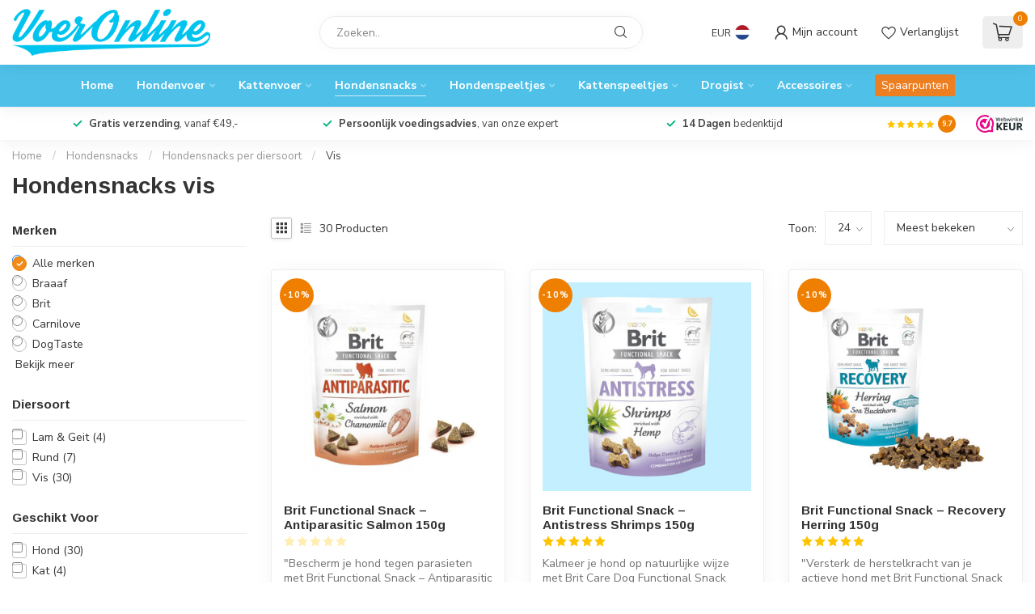

--- FILE ---
content_type: text/html;charset=utf-8
request_url: https://www.voeronline.nl/hondensnacks/hondensnacks-per-diersoort/vis/
body_size: 48363
content:
<!DOCTYPE html>
<html lang="nl">
  <head>
  <!-- Lightspeed Netherlands B.V. - Custom head by Hoysem - E-commerce marketing zonder bullsh*t -->   
<meta charset="utf-8"/>
<link rel="canonical" href="https://www.voeronline.nl/hondensnacks/hondensnacks-per-diersoort/vis/"/>
<meta name="robots" content="index, follow"/>
<link rel="next" href="https://www.voeronline.nl/hondensnacks/hondensnacks-per-diersoort/vis/page2.html"/>
	  
<link rel="alternate" href="https://www.voeronline.nl/index.rss" type="application/rss+xml" title="Nieuwe producten"/>
<meta property="og:url" content="https://www.voeronline.nl/hondensnacks/hondensnacks-per-diersoort/vis/?source=facebook"/>
<meta property="og:site_name" content="VoerOnline"/>
<meta property="og:title" content="Hondensnacks vis kopen bij VoerOnline"/>
<meta property="og:description" content="Hondensnacks vis nodig? Bestel vandaag nog bij VoerOnline. Klanten beoordelen ons met een 9.6. Voor 23:59 besteld is morgen al in huis."/>
    
<meta name="google-site-verification" content="wu78FCyGAjm-HTs06XE8PzB9p3X_KUpD3qE44B9rraI"/>
    
<meta name="google-site-verification" content="UkLooV6bRaVfWEAmko1I0QHnyX5cKKJmh8YLFUeKiAY"/>
    
<meta name="google-site-verification" content="VLW3p6ZyeWyEUKoZG6FR7cffguSpHu_wCXaLcIjvXxE"/>
          <script src="https://app.dmws.plus/shop-assets/204491/dmws-plus-loader.js?id=b2bb3a29b3d4725cf4b9d527f650ac43"></script>
      
<script>
  window.varify = window.varify || {};
  window.varify.iid = 2769;
</script>
<script src="https://app.varify.io/varify.js"></script><!-- Lightspeed Netherlands B.V. - Custom head by Hoysem - E-commerce marketing zonder bullsh*t -->  
	<!-- Server Side Tracking by Taggrs.io -->
<script>(function(w,d,s,l,i){w[l]=w[l]||[];w[l].push({'gtm.start':new Date().getTime(),event:'gtm.js'});var f=d.getElementsByTagName(s)[0],j=d.createElement(s),dl=l!='dataLayer'?'&l='+l:'';j.async=true;j.src='https://sst.voeronline.nl/gtm.js?id='+i+dl;f.parentNode.insertBefore(j,f);})(window,document,'script','dataLayer','GTM-5XZJW9F');</script>
<!-- End Server Side Tracking by Taggrs.io -->
<script src="https://lightspeed.taggrs.cloud/lightspeed-c-series-minified.js" async></script>

<script src="https://analytics.ahrefs.com/analytics.js" data-key="U4MgS/SXWqwDgpwEnidtCw" async></script>

<link rel="preconnect" href="https://cdn.webshopapp.com">
<link rel="preconnect" href="https://fonts.googleapis.com">
<link rel="preconnect" href="https://fonts.gstatic.com" crossorigin>

<meta name="ahrefs-site-verification" content="607c53557c0398e549a2ecd89a271d0f182cb23559c5bad5ddc515367bfb619d">
<meta name="facebook-domain-verification" content="i136l2jt8g42i90adt6tf7exm6tqiz" />

<title>Hondensnacks vis kopen bij VoerOnline</title>
<meta name="description" content="Hondensnacks vis nodig? Bestel vandaag nog bij VoerOnline. Klanten beoordelen ons met een 9.6. Voor 23:59 besteld is morgen al in huis."/>

<meta name="dyapps-addons-enabled" content="false">
<meta name="dyapps-addons-version" content="2022081001">
<meta name="dyapps-theme-name" content="Proxima">
<meta name="dyapps-theme-editor" content="true">

<meta http-equiv="X-UA-Compatible" content="IE=edge">
<meta name="viewport" content="width=device-width, initial-scale=1">

<link rel="shortcut icon" href="https://cdn.webshopapp.com/shops/204491/files/426748022/favicon-voeronline.png" type="image/x-icon" />
<link rel="preload" as="image" href="https://cdn.webshopapp.com/shops/204491/themes/181684/v/1813648/assets/logo.png?20230327114337">



<script src="https://cdn.webshopapp.com/shops/204491/themes/181684/assets/jquery-1-12-4-min.js?20251010181737" defer></script>
<script>if(navigator.userAgent.indexOf("MSIE ") > -1 || navigator.userAgent.indexOf("Trident/") > -1) { document.write('<script src="https://cdn.webshopapp.com/shops/204491/themes/181684/assets/intersection-observer-polyfill.js?20251010181737">\x3C/script>') }</script>

<style>/*!
 * Bootstrap Reboot v4.6.1 (https://getbootstrap.com/)
 * Copyright 2011-2021 The Bootstrap Authors
 * Copyright 2011-2021 Twitter, Inc.
 * Licensed under MIT (https://github.com/twbs/bootstrap/blob/main/LICENSE)
 * Forked from Normalize.css, licensed MIT (https://github.com/necolas/normalize.css/blob/master/LICENSE.md)
 */*,*::before,*::after{box-sizing:border-box}html{font-family:sans-serif;line-height:1.15;-webkit-text-size-adjust:100%;-webkit-tap-highlight-color:rgba(0,0,0,0)}article,aside,figcaption,figure,footer,header,hgroup,main,nav,section{display:block}body{margin:0;font-family:-apple-system,BlinkMacSystemFont,"Segoe UI",Roboto,"Helvetica Neue",Arial,"Noto Sans","Liberation Sans",sans-serif,"Apple Color Emoji","Segoe UI Emoji","Segoe UI Symbol","Noto Color Emoji";font-size:1rem;font-weight:400;line-height:1.42857143;color:#212529;text-align:left;background-color:#fff}[tabindex="-1"]:focus:not(:focus-visible){outline:0 !important}hr{box-sizing:content-box;height:0;overflow:visible}h1,h2,h3,h4,h5,h6{margin-top:0;margin-bottom:.5rem}p{margin-top:0;margin-bottom:1rem}abbr[title],abbr[data-original-title]{text-decoration:underline;text-decoration:underline dotted;cursor:help;border-bottom:0;text-decoration-skip-ink:none}address{margin-bottom:1rem;font-style:normal;line-height:inherit}ol,ul,dl{margin-top:0;margin-bottom:1rem}ol ol,ul ul,ol ul,ul ol{margin-bottom:0}dt{font-weight:700}dd{margin-bottom:.5rem;margin-left:0}blockquote{margin:0 0 1rem}b,strong{font-weight:bolder}small{font-size:80%}sub,sup{position:relative;font-size:75%;line-height:0;vertical-align:baseline}sub{bottom:-0.25em}sup{top:-0.5em}a{color:#007bff;text-decoration:none;background-color:transparent}a:hover{color:#0056b3;text-decoration:underline}a:not([href]):not([class]){color:inherit;text-decoration:none}a:not([href]):not([class]):hover{color:inherit;text-decoration:none}pre,code,kbd,samp{font-family:SFMono-Regular,Menlo,Monaco,Consolas,"Liberation Mono","Courier New",monospace;font-size:1em}pre{margin-top:0;margin-bottom:1rem;overflow:auto;-ms-overflow-style:scrollbar}figure{margin:0 0 1rem}img{vertical-align:middle;border-style:none}svg{overflow:hidden;vertical-align:middle}table{border-collapse:collapse}caption{padding-top:.75rem;padding-bottom:.75rem;color:#6c757d;text-align:left;caption-side:bottom}th{text-align:inherit;text-align:-webkit-match-parent}label{display:inline-block;margin-bottom:.5rem}button{border-radius:0}button:focus:not(:focus-visible){outline:0}input,button,select,optgroup,textarea{margin:0;font-family:inherit;font-size:inherit;line-height:inherit}button,input{overflow:visible}button,select{text-transform:none}[role=button]{cursor:pointer}select{word-wrap:normal}button,[type=button],[type=reset],[type=submit]{-webkit-appearance:button}button:not(:disabled),[type=button]:not(:disabled),[type=reset]:not(:disabled),[type=submit]:not(:disabled){cursor:pointer}button::-moz-focus-inner,[type=button]::-moz-focus-inner,[type=reset]::-moz-focus-inner,[type=submit]::-moz-focus-inner{padding:0;border-style:none}input[type=radio],input[type=checkbox]{box-sizing:border-box;padding:0}textarea{overflow:auto;resize:vertical}fieldset{min-width:0;padding:0;margin:0;border:0}legend{display:block;width:100%;max-width:100%;padding:0;margin-bottom:.5rem;font-size:1.5rem;line-height:inherit;color:inherit;white-space:normal}progress{vertical-align:baseline}[type=number]::-webkit-inner-spin-button,[type=number]::-webkit-outer-spin-button{height:auto}[type=search]{outline-offset:-2px;-webkit-appearance:none}[type=search]::-webkit-search-decoration{-webkit-appearance:none}::-webkit-file-upload-button{font:inherit;-webkit-appearance:button}output{display:inline-block}summary{display:list-item;cursor:pointer}template{display:none}[hidden]{display:none !important}/*!
 * Bootstrap Grid v4.6.1 (https://getbootstrap.com/)
 * Copyright 2011-2021 The Bootstrap Authors
 * Copyright 2011-2021 Twitter, Inc.
 * Licensed under MIT (https://github.com/twbs/bootstrap/blob/main/LICENSE)
 */html{box-sizing:border-box;-ms-overflow-style:scrollbar}*,*::before,*::after{box-sizing:inherit}.container,.container-fluid,.container-xl,.container-lg,.container-md,.container-sm{width:100%;padding-right:15px;padding-left:15px;margin-right:auto;margin-left:auto}@media(min-width: 576px){.container-sm,.container{max-width:540px}}@media(min-width: 768px){.container-md,.container-sm,.container{max-width:720px}}@media(min-width: 992px){.container-lg,.container-md,.container-sm,.container{max-width:960px}}@media(min-width: 1200px){.container-xl,.container-lg,.container-md,.container-sm,.container{max-width:1140px}}.row{display:flex;flex-wrap:wrap;margin-right:-15px;margin-left:-15px}.no-gutters{margin-right:0;margin-left:0}.no-gutters>.col,.no-gutters>[class*=col-]{padding-right:0;padding-left:0}.col-xl,.col-xl-auto,.col-xl-12,.col-xl-11,.col-xl-10,.col-xl-9,.col-xl-8,.col-xl-7,.col-xl-6,.col-xl-5,.col-xl-4,.col-xl-3,.col-xl-2,.col-xl-1,.col-lg,.col-lg-auto,.col-lg-12,.col-lg-11,.col-lg-10,.col-lg-9,.col-lg-8,.col-lg-7,.col-lg-6,.col-lg-5,.col-lg-4,.col-lg-3,.col-lg-2,.col-lg-1,.col-md,.col-md-auto,.col-md-12,.col-md-11,.col-md-10,.col-md-9,.col-md-8,.col-md-7,.col-md-6,.col-md-5,.col-md-4,.col-md-3,.col-md-2,.col-md-1,.col-sm,.col-sm-auto,.col-sm-12,.col-sm-11,.col-sm-10,.col-sm-9,.col-sm-8,.col-sm-7,.col-sm-6,.col-sm-5,.col-sm-4,.col-sm-3,.col-sm-2,.col-sm-1,.col,.col-auto,.col-12,.col-11,.col-10,.col-9,.col-8,.col-7,.col-6,.col-5,.col-4,.col-3,.col-2,.col-1{position:relative;width:100%;padding-right:15px;padding-left:15px}.col{flex-basis:0;flex-grow:1;max-width:100%}.row-cols-1>*{flex:0 0 100%;max-width:100%}.row-cols-2>*{flex:0 0 50%;max-width:50%}.row-cols-3>*{flex:0 0 33.3333333333%;max-width:33.3333333333%}.row-cols-4>*{flex:0 0 25%;max-width:25%}.row-cols-5>*{flex:0 0 20%;max-width:20%}.row-cols-6>*{flex:0 0 16.6666666667%;max-width:16.6666666667%}.col-auto{flex:0 0 auto;width:auto;max-width:100%}.col-1{flex:0 0 8.33333333%;max-width:8.33333333%}.col-2{flex:0 0 16.66666667%;max-width:16.66666667%}.col-3{flex:0 0 25%;max-width:25%}.col-4{flex:0 0 33.33333333%;max-width:33.33333333%}.col-5{flex:0 0 41.66666667%;max-width:41.66666667%}.col-6{flex:0 0 50%;max-width:50%}.col-7{flex:0 0 58.33333333%;max-width:58.33333333%}.col-8{flex:0 0 66.66666667%;max-width:66.66666667%}.col-9{flex:0 0 75%;max-width:75%}.col-10{flex:0 0 83.33333333%;max-width:83.33333333%}.col-11{flex:0 0 91.66666667%;max-width:91.66666667%}.col-12{flex:0 0 100%;max-width:100%}.order-first{order:-1}.order-last{order:13}.order-0{order:0}.order-1{order:1}.order-2{order:2}.order-3{order:3}.order-4{order:4}.order-5{order:5}.order-6{order:6}.order-7{order:7}.order-8{order:8}.order-9{order:9}.order-10{order:10}.order-11{order:11}.order-12{order:12}.offset-1{margin-left:8.33333333%}.offset-2{margin-left:16.66666667%}.offset-3{margin-left:25%}.offset-4{margin-left:33.33333333%}.offset-5{margin-left:41.66666667%}.offset-6{margin-left:50%}.offset-7{margin-left:58.33333333%}.offset-8{margin-left:66.66666667%}.offset-9{margin-left:75%}.offset-10{margin-left:83.33333333%}.offset-11{margin-left:91.66666667%}@media(min-width: 576px){.col-sm{flex-basis:0;flex-grow:1;max-width:100%}.row-cols-sm-1>*{flex:0 0 100%;max-width:100%}.row-cols-sm-2>*{flex:0 0 50%;max-width:50%}.row-cols-sm-3>*{flex:0 0 33.3333333333%;max-width:33.3333333333%}.row-cols-sm-4>*{flex:0 0 25%;max-width:25%}.row-cols-sm-5>*{flex:0 0 20%;max-width:20%}.row-cols-sm-6>*{flex:0 0 16.6666666667%;max-width:16.6666666667%}.col-sm-auto{flex:0 0 auto;width:auto;max-width:100%}.col-sm-1{flex:0 0 8.33333333%;max-width:8.33333333%}.col-sm-2{flex:0 0 16.66666667%;max-width:16.66666667%}.col-sm-3{flex:0 0 25%;max-width:25%}.col-sm-4{flex:0 0 33.33333333%;max-width:33.33333333%}.col-sm-5{flex:0 0 41.66666667%;max-width:41.66666667%}.col-sm-6{flex:0 0 50%;max-width:50%}.col-sm-7{flex:0 0 58.33333333%;max-width:58.33333333%}.col-sm-8{flex:0 0 66.66666667%;max-width:66.66666667%}.col-sm-9{flex:0 0 75%;max-width:75%}.col-sm-10{flex:0 0 83.33333333%;max-width:83.33333333%}.col-sm-11{flex:0 0 91.66666667%;max-width:91.66666667%}.col-sm-12{flex:0 0 100%;max-width:100%}.order-sm-first{order:-1}.order-sm-last{order:13}.order-sm-0{order:0}.order-sm-1{order:1}.order-sm-2{order:2}.order-sm-3{order:3}.order-sm-4{order:4}.order-sm-5{order:5}.order-sm-6{order:6}.order-sm-7{order:7}.order-sm-8{order:8}.order-sm-9{order:9}.order-sm-10{order:10}.order-sm-11{order:11}.order-sm-12{order:12}.offset-sm-0{margin-left:0}.offset-sm-1{margin-left:8.33333333%}.offset-sm-2{margin-left:16.66666667%}.offset-sm-3{margin-left:25%}.offset-sm-4{margin-left:33.33333333%}.offset-sm-5{margin-left:41.66666667%}.offset-sm-6{margin-left:50%}.offset-sm-7{margin-left:58.33333333%}.offset-sm-8{margin-left:66.66666667%}.offset-sm-9{margin-left:75%}.offset-sm-10{margin-left:83.33333333%}.offset-sm-11{margin-left:91.66666667%}}@media(min-width: 768px){.col-md{flex-basis:0;flex-grow:1;max-width:100%}.row-cols-md-1>*{flex:0 0 100%;max-width:100%}.row-cols-md-2>*{flex:0 0 50%;max-width:50%}.row-cols-md-3>*{flex:0 0 33.3333333333%;max-width:33.3333333333%}.row-cols-md-4>*{flex:0 0 25%;max-width:25%}.row-cols-md-5>*{flex:0 0 20%;max-width:20%}.row-cols-md-6>*{flex:0 0 16.6666666667%;max-width:16.6666666667%}.col-md-auto{flex:0 0 auto;width:auto;max-width:100%}.col-md-1{flex:0 0 8.33333333%;max-width:8.33333333%}.col-md-2{flex:0 0 16.66666667%;max-width:16.66666667%}.col-md-3{flex:0 0 25%;max-width:25%}.col-md-4{flex:0 0 33.33333333%;max-width:33.33333333%}.col-md-5{flex:0 0 41.66666667%;max-width:41.66666667%}.col-md-6{flex:0 0 50%;max-width:50%}.col-md-7{flex:0 0 58.33333333%;max-width:58.33333333%}.col-md-8{flex:0 0 66.66666667%;max-width:66.66666667%}.col-md-9{flex:0 0 75%;max-width:75%}.col-md-10{flex:0 0 83.33333333%;max-width:83.33333333%}.col-md-11{flex:0 0 91.66666667%;max-width:91.66666667%}.col-md-12{flex:0 0 100%;max-width:100%}.order-md-first{order:-1}.order-md-last{order:13}.order-md-0{order:0}.order-md-1{order:1}.order-md-2{order:2}.order-md-3{order:3}.order-md-4{order:4}.order-md-5{order:5}.order-md-6{order:6}.order-md-7{order:7}.order-md-8{order:8}.order-md-9{order:9}.order-md-10{order:10}.order-md-11{order:11}.order-md-12{order:12}.offset-md-0{margin-left:0}.offset-md-1{margin-left:8.33333333%}.offset-md-2{margin-left:16.66666667%}.offset-md-3{margin-left:25%}.offset-md-4{margin-left:33.33333333%}.offset-md-5{margin-left:41.66666667%}.offset-md-6{margin-left:50%}.offset-md-7{margin-left:58.33333333%}.offset-md-8{margin-left:66.66666667%}.offset-md-9{margin-left:75%}.offset-md-10{margin-left:83.33333333%}.offset-md-11{margin-left:91.66666667%}}@media(min-width: 992px){.col-lg{flex-basis:0;flex-grow:1;max-width:100%}.row-cols-lg-1>*{flex:0 0 100%;max-width:100%}.row-cols-lg-2>*{flex:0 0 50%;max-width:50%}.row-cols-lg-3>*{flex:0 0 33.3333333333%;max-width:33.3333333333%}.row-cols-lg-4>*{flex:0 0 25%;max-width:25%}.row-cols-lg-5>*{flex:0 0 20%;max-width:20%}.row-cols-lg-6>*{flex:0 0 16.6666666667%;max-width:16.6666666667%}.col-lg-auto{flex:0 0 auto;width:auto;max-width:100%}.col-lg-1{flex:0 0 8.33333333%;max-width:8.33333333%}.col-lg-2{flex:0 0 16.66666667%;max-width:16.66666667%}.col-lg-3{flex:0 0 25%;max-width:25%}.col-lg-4{flex:0 0 33.33333333%;max-width:33.33333333%}.col-lg-5{flex:0 0 41.66666667%;max-width:41.66666667%}.col-lg-6{flex:0 0 50%;max-width:50%}.col-lg-7{flex:0 0 58.33333333%;max-width:58.33333333%}.col-lg-8{flex:0 0 66.66666667%;max-width:66.66666667%}.col-lg-9{flex:0 0 75%;max-width:75%}.col-lg-10{flex:0 0 83.33333333%;max-width:83.33333333%}.col-lg-11{flex:0 0 91.66666667%;max-width:91.66666667%}.col-lg-12{flex:0 0 100%;max-width:100%}.order-lg-first{order:-1}.order-lg-last{order:13}.order-lg-0{order:0}.order-lg-1{order:1}.order-lg-2{order:2}.order-lg-3{order:3}.order-lg-4{order:4}.order-lg-5{order:5}.order-lg-6{order:6}.order-lg-7{order:7}.order-lg-8{order:8}.order-lg-9{order:9}.order-lg-10{order:10}.order-lg-11{order:11}.order-lg-12{order:12}.offset-lg-0{margin-left:0}.offset-lg-1{margin-left:8.33333333%}.offset-lg-2{margin-left:16.66666667%}.offset-lg-3{margin-left:25%}.offset-lg-4{margin-left:33.33333333%}.offset-lg-5{margin-left:41.66666667%}.offset-lg-6{margin-left:50%}.offset-lg-7{margin-left:58.33333333%}.offset-lg-8{margin-left:66.66666667%}.offset-lg-9{margin-left:75%}.offset-lg-10{margin-left:83.33333333%}.offset-lg-11{margin-left:91.66666667%}}@media(min-width: 1200px){.col-xl{flex-basis:0;flex-grow:1;max-width:100%}.row-cols-xl-1>*{flex:0 0 100%;max-width:100%}.row-cols-xl-2>*{flex:0 0 50%;max-width:50%}.row-cols-xl-3>*{flex:0 0 33.3333333333%;max-width:33.3333333333%}.row-cols-xl-4>*{flex:0 0 25%;max-width:25%}.row-cols-xl-5>*{flex:0 0 20%;max-width:20%}.row-cols-xl-6>*{flex:0 0 16.6666666667%;max-width:16.6666666667%}.col-xl-auto{flex:0 0 auto;width:auto;max-width:100%}.col-xl-1{flex:0 0 8.33333333%;max-width:8.33333333%}.col-xl-2{flex:0 0 16.66666667%;max-width:16.66666667%}.col-xl-3{flex:0 0 25%;max-width:25%}.col-xl-4{flex:0 0 33.33333333%;max-width:33.33333333%}.col-xl-5{flex:0 0 41.66666667%;max-width:41.66666667%}.col-xl-6{flex:0 0 50%;max-width:50%}.col-xl-7{flex:0 0 58.33333333%;max-width:58.33333333%}.col-xl-8{flex:0 0 66.66666667%;max-width:66.66666667%}.col-xl-9{flex:0 0 75%;max-width:75%}.col-xl-10{flex:0 0 83.33333333%;max-width:83.33333333%}.col-xl-11{flex:0 0 91.66666667%;max-width:91.66666667%}.col-xl-12{flex:0 0 100%;max-width:100%}.order-xl-first{order:-1}.order-xl-last{order:13}.order-xl-0{order:0}.order-xl-1{order:1}.order-xl-2{order:2}.order-xl-3{order:3}.order-xl-4{order:4}.order-xl-5{order:5}.order-xl-6{order:6}.order-xl-7{order:7}.order-xl-8{order:8}.order-xl-9{order:9}.order-xl-10{order:10}.order-xl-11{order:11}.order-xl-12{order:12}.offset-xl-0{margin-left:0}.offset-xl-1{margin-left:8.33333333%}.offset-xl-2{margin-left:16.66666667%}.offset-xl-3{margin-left:25%}.offset-xl-4{margin-left:33.33333333%}.offset-xl-5{margin-left:41.66666667%}.offset-xl-6{margin-left:50%}.offset-xl-7{margin-left:58.33333333%}.offset-xl-8{margin-left:66.66666667%}.offset-xl-9{margin-left:75%}.offset-xl-10{margin-left:83.33333333%}.offset-xl-11{margin-left:91.66666667%}}.d-none{display:none !important}.d-inline{display:inline !important}.d-inline-block{display:inline-block !important}.d-block{display:block !important}.d-table{display:table !important}.d-table-row{display:table-row !important}.d-table-cell{display:table-cell !important}.d-flex{display:flex !important}.d-inline-flex{display:inline-flex !important}@media(min-width: 576px){.d-sm-none{display:none !important}.d-sm-inline{display:inline !important}.d-sm-inline-block{display:inline-block !important}.d-sm-block{display:block !important}.d-sm-table{display:table !important}.d-sm-table-row{display:table-row !important}.d-sm-table-cell{display:table-cell !important}.d-sm-flex{display:flex !important}.d-sm-inline-flex{display:inline-flex !important}}@media(min-width: 768px){.d-md-none{display:none !important}.d-md-inline{display:inline !important}.d-md-inline-block{display:inline-block !important}.d-md-block{display:block !important}.d-md-table{display:table !important}.d-md-table-row{display:table-row !important}.d-md-table-cell{display:table-cell !important}.d-md-flex{display:flex !important}.d-md-inline-flex{display:inline-flex !important}}@media(min-width: 992px){.d-lg-none{display:none !important}.d-lg-inline{display:inline !important}.d-lg-inline-block{display:inline-block !important}.d-lg-block{display:block !important}.d-lg-table{display:table !important}.d-lg-table-row{display:table-row !important}.d-lg-table-cell{display:table-cell !important}.d-lg-flex{display:flex !important}.d-lg-inline-flex{display:inline-flex !important}}@media(min-width: 1200px){.d-xl-none{display:none !important}.d-xl-inline{display:inline !important}.d-xl-inline-block{display:inline-block !important}.d-xl-block{display:block !important}.d-xl-table{display:table !important}.d-xl-table-row{display:table-row !important}.d-xl-table-cell{display:table-cell !important}.d-xl-flex{display:flex !important}.d-xl-inline-flex{display:inline-flex !important}}@media print{.d-print-none{display:none !important}.d-print-inline{display:inline !important}.d-print-inline-block{display:inline-block !important}.d-print-block{display:block !important}.d-print-table{display:table !important}.d-print-table-row{display:table-row !important}.d-print-table-cell{display:table-cell !important}.d-print-flex{display:flex !important}.d-print-inline-flex{display:inline-flex !important}}.flex-row{flex-direction:row !important}.flex-column{flex-direction:column !important}.flex-row-reverse{flex-direction:row-reverse !important}.flex-column-reverse{flex-direction:column-reverse !important}.flex-wrap{flex-wrap:wrap !important}.flex-nowrap{flex-wrap:nowrap !important}.flex-wrap-reverse{flex-wrap:wrap-reverse !important}.flex-fill{flex:1 1 auto !important}.flex-grow-0{flex-grow:0 !important}.flex-grow-1{flex-grow:1 !important}.flex-shrink-0{flex-shrink:0 !important}.flex-shrink-1{flex-shrink:1 !important}.justify-content-start{justify-content:flex-start !important}.justify-content-end{justify-content:flex-end !important}.justify-content-center{justify-content:center !important}.justify-content-between{justify-content:space-between !important}.justify-content-around{justify-content:space-around !important}.align-items-start{align-items:flex-start !important}.align-items-end{align-items:flex-end !important}.align-items-center{align-items:center !important}.align-items-baseline{align-items:baseline !important}.align-items-stretch{align-items:stretch !important}.align-content-start{align-content:flex-start !important}.align-content-end{align-content:flex-end !important}.align-content-center{align-content:center !important}.align-content-between{align-content:space-between !important}.align-content-around{align-content:space-around !important}.align-content-stretch{align-content:stretch !important}.align-self-auto{align-self:auto !important}.align-self-start{align-self:flex-start !important}.align-self-end{align-self:flex-end !important}.align-self-center{align-self:center !important}.align-self-baseline{align-self:baseline !important}.align-self-stretch{align-self:stretch !important}@media(min-width: 576px){.flex-sm-row{flex-direction:row !important}.flex-sm-column{flex-direction:column !important}.flex-sm-row-reverse{flex-direction:row-reverse !important}.flex-sm-column-reverse{flex-direction:column-reverse !important}.flex-sm-wrap{flex-wrap:wrap !important}.flex-sm-nowrap{flex-wrap:nowrap !important}.flex-sm-wrap-reverse{flex-wrap:wrap-reverse !important}.flex-sm-fill{flex:1 1 auto !important}.flex-sm-grow-0{flex-grow:0 !important}.flex-sm-grow-1{flex-grow:1 !important}.flex-sm-shrink-0{flex-shrink:0 !important}.flex-sm-shrink-1{flex-shrink:1 !important}.justify-content-sm-start{justify-content:flex-start !important}.justify-content-sm-end{justify-content:flex-end !important}.justify-content-sm-center{justify-content:center !important}.justify-content-sm-between{justify-content:space-between !important}.justify-content-sm-around{justify-content:space-around !important}.align-items-sm-start{align-items:flex-start !important}.align-items-sm-end{align-items:flex-end !important}.align-items-sm-center{align-items:center !important}.align-items-sm-baseline{align-items:baseline !important}.align-items-sm-stretch{align-items:stretch !important}.align-content-sm-start{align-content:flex-start !important}.align-content-sm-end{align-content:flex-end !important}.align-content-sm-center{align-content:center !important}.align-content-sm-between{align-content:space-between !important}.align-content-sm-around{align-content:space-around !important}.align-content-sm-stretch{align-content:stretch !important}.align-self-sm-auto{align-self:auto !important}.align-self-sm-start{align-self:flex-start !important}.align-self-sm-end{align-self:flex-end !important}.align-self-sm-center{align-self:center !important}.align-self-sm-baseline{align-self:baseline !important}.align-self-sm-stretch{align-self:stretch !important}}@media(min-width: 768px){.flex-md-row{flex-direction:row !important}.flex-md-column{flex-direction:column !important}.flex-md-row-reverse{flex-direction:row-reverse !important}.flex-md-column-reverse{flex-direction:column-reverse !important}.flex-md-wrap{flex-wrap:wrap !important}.flex-md-nowrap{flex-wrap:nowrap !important}.flex-md-wrap-reverse{flex-wrap:wrap-reverse !important}.flex-md-fill{flex:1 1 auto !important}.flex-md-grow-0{flex-grow:0 !important}.flex-md-grow-1{flex-grow:1 !important}.flex-md-shrink-0{flex-shrink:0 !important}.flex-md-shrink-1{flex-shrink:1 !important}.justify-content-md-start{justify-content:flex-start !important}.justify-content-md-end{justify-content:flex-end !important}.justify-content-md-center{justify-content:center !important}.justify-content-md-between{justify-content:space-between !important}.justify-content-md-around{justify-content:space-around !important}.align-items-md-start{align-items:flex-start !important}.align-items-md-end{align-items:flex-end !important}.align-items-md-center{align-items:center !important}.align-items-md-baseline{align-items:baseline !important}.align-items-md-stretch{align-items:stretch !important}.align-content-md-start{align-content:flex-start !important}.align-content-md-end{align-content:flex-end !important}.align-content-md-center{align-content:center !important}.align-content-md-between{align-content:space-between !important}.align-content-md-around{align-content:space-around !important}.align-content-md-stretch{align-content:stretch !important}.align-self-md-auto{align-self:auto !important}.align-self-md-start{align-self:flex-start !important}.align-self-md-end{align-self:flex-end !important}.align-self-md-center{align-self:center !important}.align-self-md-baseline{align-self:baseline !important}.align-self-md-stretch{align-self:stretch !important}}@media(min-width: 992px){.flex-lg-row{flex-direction:row !important}.flex-lg-column{flex-direction:column !important}.flex-lg-row-reverse{flex-direction:row-reverse !important}.flex-lg-column-reverse{flex-direction:column-reverse !important}.flex-lg-wrap{flex-wrap:wrap !important}.flex-lg-nowrap{flex-wrap:nowrap !important}.flex-lg-wrap-reverse{flex-wrap:wrap-reverse !important}.flex-lg-fill{flex:1 1 auto !important}.flex-lg-grow-0{flex-grow:0 !important}.flex-lg-grow-1{flex-grow:1 !important}.flex-lg-shrink-0{flex-shrink:0 !important}.flex-lg-shrink-1{flex-shrink:1 !important}.justify-content-lg-start{justify-content:flex-start !important}.justify-content-lg-end{justify-content:flex-end !important}.justify-content-lg-center{justify-content:center !important}.justify-content-lg-between{justify-content:space-between !important}.justify-content-lg-around{justify-content:space-around !important}.align-items-lg-start{align-items:flex-start !important}.align-items-lg-end{align-items:flex-end !important}.align-items-lg-center{align-items:center !important}.align-items-lg-baseline{align-items:baseline !important}.align-items-lg-stretch{align-items:stretch !important}.align-content-lg-start{align-content:flex-start !important}.align-content-lg-end{align-content:flex-end !important}.align-content-lg-center{align-content:center !important}.align-content-lg-between{align-content:space-between !important}.align-content-lg-around{align-content:space-around !important}.align-content-lg-stretch{align-content:stretch !important}.align-self-lg-auto{align-self:auto !important}.align-self-lg-start{align-self:flex-start !important}.align-self-lg-end{align-self:flex-end !important}.align-self-lg-center{align-self:center !important}.align-self-lg-baseline{align-self:baseline !important}.align-self-lg-stretch{align-self:stretch !important}}@media(min-width: 1200px){.flex-xl-row{flex-direction:row !important}.flex-xl-column{flex-direction:column !important}.flex-xl-row-reverse{flex-direction:row-reverse !important}.flex-xl-column-reverse{flex-direction:column-reverse !important}.flex-xl-wrap{flex-wrap:wrap !important}.flex-xl-nowrap{flex-wrap:nowrap !important}.flex-xl-wrap-reverse{flex-wrap:wrap-reverse !important}.flex-xl-fill{flex:1 1 auto !important}.flex-xl-grow-0{flex-grow:0 !important}.flex-xl-grow-1{flex-grow:1 !important}.flex-xl-shrink-0{flex-shrink:0 !important}.flex-xl-shrink-1{flex-shrink:1 !important}.justify-content-xl-start{justify-content:flex-start !important}.justify-content-xl-end{justify-content:flex-end !important}.justify-content-xl-center{justify-content:center !important}.justify-content-xl-between{justify-content:space-between !important}.justify-content-xl-around{justify-content:space-around !important}.align-items-xl-start{align-items:flex-start !important}.align-items-xl-end{align-items:flex-end !important}.align-items-xl-center{align-items:center !important}.align-items-xl-baseline{align-items:baseline !important}.align-items-xl-stretch{align-items:stretch !important}.align-content-xl-start{align-content:flex-start !important}.align-content-xl-end{align-content:flex-end !important}.align-content-xl-center{align-content:center !important}.align-content-xl-between{align-content:space-between !important}.align-content-xl-around{align-content:space-around !important}.align-content-xl-stretch{align-content:stretch !important}.align-self-xl-auto{align-self:auto !important}.align-self-xl-start{align-self:flex-start !important}.align-self-xl-end{align-self:flex-end !important}.align-self-xl-center{align-self:center !important}.align-self-xl-baseline{align-self:baseline !important}.align-self-xl-stretch{align-self:stretch !important}}.m-0{margin:0 !important}.mt-0,.my-0{margin-top:0 !important}.mr-0,.mx-0{margin-right:0 !important}.mb-0,.my-0{margin-bottom:0 !important}.ml-0,.mx-0{margin-left:0 !important}.m-1{margin:5px !important}.mt-1,.my-1{margin-top:5px !important}.mr-1,.mx-1{margin-right:5px !important}.mb-1,.my-1{margin-bottom:5px !important}.ml-1,.mx-1{margin-left:5px !important}.m-2{margin:10px !important}.mt-2,.my-2{margin-top:10px !important}.mr-2,.mx-2{margin-right:10px !important}.mb-2,.my-2{margin-bottom:10px !important}.ml-2,.mx-2{margin-left:10px !important}.m-3{margin:15px !important}.mt-3,.my-3{margin-top:15px !important}.mr-3,.mx-3{margin-right:15px !important}.mb-3,.my-3{margin-bottom:15px !important}.ml-3,.mx-3{margin-left:15px !important}.m-4{margin:30px !important}.mt-4,.my-4{margin-top:30px !important}.mr-4,.mx-4{margin-right:30px !important}.mb-4,.my-4{margin-bottom:30px !important}.ml-4,.mx-4{margin-left:30px !important}.m-5{margin:50px !important}.mt-5,.my-5{margin-top:50px !important}.mr-5,.mx-5{margin-right:50px !important}.mb-5,.my-5{margin-bottom:50px !important}.ml-5,.mx-5{margin-left:50px !important}.m-6{margin:80px !important}.mt-6,.my-6{margin-top:80px !important}.mr-6,.mx-6{margin-right:80px !important}.mb-6,.my-6{margin-bottom:80px !important}.ml-6,.mx-6{margin-left:80px !important}.p-0{padding:0 !important}.pt-0,.py-0{padding-top:0 !important}.pr-0,.px-0{padding-right:0 !important}.pb-0,.py-0{padding-bottom:0 !important}.pl-0,.px-0{padding-left:0 !important}.p-1{padding:5px !important}.pt-1,.py-1{padding-top:5px !important}.pr-1,.px-1{padding-right:5px !important}.pb-1,.py-1{padding-bottom:5px !important}.pl-1,.px-1{padding-left:5px !important}.p-2{padding:10px !important}.pt-2,.py-2{padding-top:10px !important}.pr-2,.px-2{padding-right:10px !important}.pb-2,.py-2{padding-bottom:10px !important}.pl-2,.px-2{padding-left:10px !important}.p-3{padding:15px !important}.pt-3,.py-3{padding-top:15px !important}.pr-3,.px-3{padding-right:15px !important}.pb-3,.py-3{padding-bottom:15px !important}.pl-3,.px-3{padding-left:15px !important}.p-4{padding:30px !important}.pt-4,.py-4{padding-top:30px !important}.pr-4,.px-4{padding-right:30px !important}.pb-4,.py-4{padding-bottom:30px !important}.pl-4,.px-4{padding-left:30px !important}.p-5{padding:50px !important}.pt-5,.py-5{padding-top:50px !important}.pr-5,.px-5{padding-right:50px !important}.pb-5,.py-5{padding-bottom:50px !important}.pl-5,.px-5{padding-left:50px !important}.p-6{padding:80px !important}.pt-6,.py-6{padding-top:80px !important}.pr-6,.px-6{padding-right:80px !important}.pb-6,.py-6{padding-bottom:80px !important}.pl-6,.px-6{padding-left:80px !important}.m-n1{margin:-5px !important}.mt-n1,.my-n1{margin-top:-5px !important}.mr-n1,.mx-n1{margin-right:-5px !important}.mb-n1,.my-n1{margin-bottom:-5px !important}.ml-n1,.mx-n1{margin-left:-5px !important}.m-n2{margin:-10px !important}.mt-n2,.my-n2{margin-top:-10px !important}.mr-n2,.mx-n2{margin-right:-10px !important}.mb-n2,.my-n2{margin-bottom:-10px !important}.ml-n2,.mx-n2{margin-left:-10px !important}.m-n3{margin:-15px !important}.mt-n3,.my-n3{margin-top:-15px !important}.mr-n3,.mx-n3{margin-right:-15px !important}.mb-n3,.my-n3{margin-bottom:-15px !important}.ml-n3,.mx-n3{margin-left:-15px !important}.m-n4{margin:-30px !important}.mt-n4,.my-n4{margin-top:-30px !important}.mr-n4,.mx-n4{margin-right:-30px !important}.mb-n4,.my-n4{margin-bottom:-30px !important}.ml-n4,.mx-n4{margin-left:-30px !important}.m-n5{margin:-50px !important}.mt-n5,.my-n5{margin-top:-50px !important}.mr-n5,.mx-n5{margin-right:-50px !important}.mb-n5,.my-n5{margin-bottom:-50px !important}.ml-n5,.mx-n5{margin-left:-50px !important}.m-n6{margin:-80px !important}.mt-n6,.my-n6{margin-top:-80px !important}.mr-n6,.mx-n6{margin-right:-80px !important}.mb-n6,.my-n6{margin-bottom:-80px !important}.ml-n6,.mx-n6{margin-left:-80px !important}.m-auto{margin:auto !important}.mt-auto,.my-auto{margin-top:auto !important}.mr-auto,.mx-auto{margin-right:auto !important}.mb-auto,.my-auto{margin-bottom:auto !important}.ml-auto,.mx-auto{margin-left:auto !important}@media(min-width: 576px){.m-sm-0{margin:0 !important}.mt-sm-0,.my-sm-0{margin-top:0 !important}.mr-sm-0,.mx-sm-0{margin-right:0 !important}.mb-sm-0,.my-sm-0{margin-bottom:0 !important}.ml-sm-0,.mx-sm-0{margin-left:0 !important}.m-sm-1{margin:5px !important}.mt-sm-1,.my-sm-1{margin-top:5px !important}.mr-sm-1,.mx-sm-1{margin-right:5px !important}.mb-sm-1,.my-sm-1{margin-bottom:5px !important}.ml-sm-1,.mx-sm-1{margin-left:5px !important}.m-sm-2{margin:10px !important}.mt-sm-2,.my-sm-2{margin-top:10px !important}.mr-sm-2,.mx-sm-2{margin-right:10px !important}.mb-sm-2,.my-sm-2{margin-bottom:10px !important}.ml-sm-2,.mx-sm-2{margin-left:10px !important}.m-sm-3{margin:15px !important}.mt-sm-3,.my-sm-3{margin-top:15px !important}.mr-sm-3,.mx-sm-3{margin-right:15px !important}.mb-sm-3,.my-sm-3{margin-bottom:15px !important}.ml-sm-3,.mx-sm-3{margin-left:15px !important}.m-sm-4{margin:30px !important}.mt-sm-4,.my-sm-4{margin-top:30px !important}.mr-sm-4,.mx-sm-4{margin-right:30px !important}.mb-sm-4,.my-sm-4{margin-bottom:30px !important}.ml-sm-4,.mx-sm-4{margin-left:30px !important}.m-sm-5{margin:50px !important}.mt-sm-5,.my-sm-5{margin-top:50px !important}.mr-sm-5,.mx-sm-5{margin-right:50px !important}.mb-sm-5,.my-sm-5{margin-bottom:50px !important}.ml-sm-5,.mx-sm-5{margin-left:50px !important}.m-sm-6{margin:80px !important}.mt-sm-6,.my-sm-6{margin-top:80px !important}.mr-sm-6,.mx-sm-6{margin-right:80px !important}.mb-sm-6,.my-sm-6{margin-bottom:80px !important}.ml-sm-6,.mx-sm-6{margin-left:80px !important}.p-sm-0{padding:0 !important}.pt-sm-0,.py-sm-0{padding-top:0 !important}.pr-sm-0,.px-sm-0{padding-right:0 !important}.pb-sm-0,.py-sm-0{padding-bottom:0 !important}.pl-sm-0,.px-sm-0{padding-left:0 !important}.p-sm-1{padding:5px !important}.pt-sm-1,.py-sm-1{padding-top:5px !important}.pr-sm-1,.px-sm-1{padding-right:5px !important}.pb-sm-1,.py-sm-1{padding-bottom:5px !important}.pl-sm-1,.px-sm-1{padding-left:5px !important}.p-sm-2{padding:10px !important}.pt-sm-2,.py-sm-2{padding-top:10px !important}.pr-sm-2,.px-sm-2{padding-right:10px !important}.pb-sm-2,.py-sm-2{padding-bottom:10px !important}.pl-sm-2,.px-sm-2{padding-left:10px !important}.p-sm-3{padding:15px !important}.pt-sm-3,.py-sm-3{padding-top:15px !important}.pr-sm-3,.px-sm-3{padding-right:15px !important}.pb-sm-3,.py-sm-3{padding-bottom:15px !important}.pl-sm-3,.px-sm-3{padding-left:15px !important}.p-sm-4{padding:30px !important}.pt-sm-4,.py-sm-4{padding-top:30px !important}.pr-sm-4,.px-sm-4{padding-right:30px !important}.pb-sm-4,.py-sm-4{padding-bottom:30px !important}.pl-sm-4,.px-sm-4{padding-left:30px !important}.p-sm-5{padding:50px !important}.pt-sm-5,.py-sm-5{padding-top:50px !important}.pr-sm-5,.px-sm-5{padding-right:50px !important}.pb-sm-5,.py-sm-5{padding-bottom:50px !important}.pl-sm-5,.px-sm-5{padding-left:50px !important}.p-sm-6{padding:80px !important}.pt-sm-6,.py-sm-6{padding-top:80px !important}.pr-sm-6,.px-sm-6{padding-right:80px !important}.pb-sm-6,.py-sm-6{padding-bottom:80px !important}.pl-sm-6,.px-sm-6{padding-left:80px !important}.m-sm-n1{margin:-5px !important}.mt-sm-n1,.my-sm-n1{margin-top:-5px !important}.mr-sm-n1,.mx-sm-n1{margin-right:-5px !important}.mb-sm-n1,.my-sm-n1{margin-bottom:-5px !important}.ml-sm-n1,.mx-sm-n1{margin-left:-5px !important}.m-sm-n2{margin:-10px !important}.mt-sm-n2,.my-sm-n2{margin-top:-10px !important}.mr-sm-n2,.mx-sm-n2{margin-right:-10px !important}.mb-sm-n2,.my-sm-n2{margin-bottom:-10px !important}.ml-sm-n2,.mx-sm-n2{margin-left:-10px !important}.m-sm-n3{margin:-15px !important}.mt-sm-n3,.my-sm-n3{margin-top:-15px !important}.mr-sm-n3,.mx-sm-n3{margin-right:-15px !important}.mb-sm-n3,.my-sm-n3{margin-bottom:-15px !important}.ml-sm-n3,.mx-sm-n3{margin-left:-15px !important}.m-sm-n4{margin:-30px !important}.mt-sm-n4,.my-sm-n4{margin-top:-30px !important}.mr-sm-n4,.mx-sm-n4{margin-right:-30px !important}.mb-sm-n4,.my-sm-n4{margin-bottom:-30px !important}.ml-sm-n4,.mx-sm-n4{margin-left:-30px !important}.m-sm-n5{margin:-50px !important}.mt-sm-n5,.my-sm-n5{margin-top:-50px !important}.mr-sm-n5,.mx-sm-n5{margin-right:-50px !important}.mb-sm-n5,.my-sm-n5{margin-bottom:-50px !important}.ml-sm-n5,.mx-sm-n5{margin-left:-50px !important}.m-sm-n6{margin:-80px !important}.mt-sm-n6,.my-sm-n6{margin-top:-80px !important}.mr-sm-n6,.mx-sm-n6{margin-right:-80px !important}.mb-sm-n6,.my-sm-n6{margin-bottom:-80px !important}.ml-sm-n6,.mx-sm-n6{margin-left:-80px !important}.m-sm-auto{margin:auto !important}.mt-sm-auto,.my-sm-auto{margin-top:auto !important}.mr-sm-auto,.mx-sm-auto{margin-right:auto !important}.mb-sm-auto,.my-sm-auto{margin-bottom:auto !important}.ml-sm-auto,.mx-sm-auto{margin-left:auto !important}}@media(min-width: 768px){.m-md-0{margin:0 !important}.mt-md-0,.my-md-0{margin-top:0 !important}.mr-md-0,.mx-md-0{margin-right:0 !important}.mb-md-0,.my-md-0{margin-bottom:0 !important}.ml-md-0,.mx-md-0{margin-left:0 !important}.m-md-1{margin:5px !important}.mt-md-1,.my-md-1{margin-top:5px !important}.mr-md-1,.mx-md-1{margin-right:5px !important}.mb-md-1,.my-md-1{margin-bottom:5px !important}.ml-md-1,.mx-md-1{margin-left:5px !important}.m-md-2{margin:10px !important}.mt-md-2,.my-md-2{margin-top:10px !important}.mr-md-2,.mx-md-2{margin-right:10px !important}.mb-md-2,.my-md-2{margin-bottom:10px !important}.ml-md-2,.mx-md-2{margin-left:10px !important}.m-md-3{margin:15px !important}.mt-md-3,.my-md-3{margin-top:15px !important}.mr-md-3,.mx-md-3{margin-right:15px !important}.mb-md-3,.my-md-3{margin-bottom:15px !important}.ml-md-3,.mx-md-3{margin-left:15px !important}.m-md-4{margin:30px !important}.mt-md-4,.my-md-4{margin-top:30px !important}.mr-md-4,.mx-md-4{margin-right:30px !important}.mb-md-4,.my-md-4{margin-bottom:30px !important}.ml-md-4,.mx-md-4{margin-left:30px !important}.m-md-5{margin:50px !important}.mt-md-5,.my-md-5{margin-top:50px !important}.mr-md-5,.mx-md-5{margin-right:50px !important}.mb-md-5,.my-md-5{margin-bottom:50px !important}.ml-md-5,.mx-md-5{margin-left:50px !important}.m-md-6{margin:80px !important}.mt-md-6,.my-md-6{margin-top:80px !important}.mr-md-6,.mx-md-6{margin-right:80px !important}.mb-md-6,.my-md-6{margin-bottom:80px !important}.ml-md-6,.mx-md-6{margin-left:80px !important}.p-md-0{padding:0 !important}.pt-md-0,.py-md-0{padding-top:0 !important}.pr-md-0,.px-md-0{padding-right:0 !important}.pb-md-0,.py-md-0{padding-bottom:0 !important}.pl-md-0,.px-md-0{padding-left:0 !important}.p-md-1{padding:5px !important}.pt-md-1,.py-md-1{padding-top:5px !important}.pr-md-1,.px-md-1{padding-right:5px !important}.pb-md-1,.py-md-1{padding-bottom:5px !important}.pl-md-1,.px-md-1{padding-left:5px !important}.p-md-2{padding:10px !important}.pt-md-2,.py-md-2{padding-top:10px !important}.pr-md-2,.px-md-2{padding-right:10px !important}.pb-md-2,.py-md-2{padding-bottom:10px !important}.pl-md-2,.px-md-2{padding-left:10px !important}.p-md-3{padding:15px !important}.pt-md-3,.py-md-3{padding-top:15px !important}.pr-md-3,.px-md-3{padding-right:15px !important}.pb-md-3,.py-md-3{padding-bottom:15px !important}.pl-md-3,.px-md-3{padding-left:15px !important}.p-md-4{padding:30px !important}.pt-md-4,.py-md-4{padding-top:30px !important}.pr-md-4,.px-md-4{padding-right:30px !important}.pb-md-4,.py-md-4{padding-bottom:30px !important}.pl-md-4,.px-md-4{padding-left:30px !important}.p-md-5{padding:50px !important}.pt-md-5,.py-md-5{padding-top:50px !important}.pr-md-5,.px-md-5{padding-right:50px !important}.pb-md-5,.py-md-5{padding-bottom:50px !important}.pl-md-5,.px-md-5{padding-left:50px !important}.p-md-6{padding:80px !important}.pt-md-6,.py-md-6{padding-top:80px !important}.pr-md-6,.px-md-6{padding-right:80px !important}.pb-md-6,.py-md-6{padding-bottom:80px !important}.pl-md-6,.px-md-6{padding-left:80px !important}.m-md-n1{margin:-5px !important}.mt-md-n1,.my-md-n1{margin-top:-5px !important}.mr-md-n1,.mx-md-n1{margin-right:-5px !important}.mb-md-n1,.my-md-n1{margin-bottom:-5px !important}.ml-md-n1,.mx-md-n1{margin-left:-5px !important}.m-md-n2{margin:-10px !important}.mt-md-n2,.my-md-n2{margin-top:-10px !important}.mr-md-n2,.mx-md-n2{margin-right:-10px !important}.mb-md-n2,.my-md-n2{margin-bottom:-10px !important}.ml-md-n2,.mx-md-n2{margin-left:-10px !important}.m-md-n3{margin:-15px !important}.mt-md-n3,.my-md-n3{margin-top:-15px !important}.mr-md-n3,.mx-md-n3{margin-right:-15px !important}.mb-md-n3,.my-md-n3{margin-bottom:-15px !important}.ml-md-n3,.mx-md-n3{margin-left:-15px !important}.m-md-n4{margin:-30px !important}.mt-md-n4,.my-md-n4{margin-top:-30px !important}.mr-md-n4,.mx-md-n4{margin-right:-30px !important}.mb-md-n4,.my-md-n4{margin-bottom:-30px !important}.ml-md-n4,.mx-md-n4{margin-left:-30px !important}.m-md-n5{margin:-50px !important}.mt-md-n5,.my-md-n5{margin-top:-50px !important}.mr-md-n5,.mx-md-n5{margin-right:-50px !important}.mb-md-n5,.my-md-n5{margin-bottom:-50px !important}.ml-md-n5,.mx-md-n5{margin-left:-50px !important}.m-md-n6{margin:-80px !important}.mt-md-n6,.my-md-n6{margin-top:-80px !important}.mr-md-n6,.mx-md-n6{margin-right:-80px !important}.mb-md-n6,.my-md-n6{margin-bottom:-80px !important}.ml-md-n6,.mx-md-n6{margin-left:-80px !important}.m-md-auto{margin:auto !important}.mt-md-auto,.my-md-auto{margin-top:auto !important}.mr-md-auto,.mx-md-auto{margin-right:auto !important}.mb-md-auto,.my-md-auto{margin-bottom:auto !important}.ml-md-auto,.mx-md-auto{margin-left:auto !important}}@media(min-width: 992px){.m-lg-0{margin:0 !important}.mt-lg-0,.my-lg-0{margin-top:0 !important}.mr-lg-0,.mx-lg-0{margin-right:0 !important}.mb-lg-0,.my-lg-0{margin-bottom:0 !important}.ml-lg-0,.mx-lg-0{margin-left:0 !important}.m-lg-1{margin:5px !important}.mt-lg-1,.my-lg-1{margin-top:5px !important}.mr-lg-1,.mx-lg-1{margin-right:5px !important}.mb-lg-1,.my-lg-1{margin-bottom:5px !important}.ml-lg-1,.mx-lg-1{margin-left:5px !important}.m-lg-2{margin:10px !important}.mt-lg-2,.my-lg-2{margin-top:10px !important}.mr-lg-2,.mx-lg-2{margin-right:10px !important}.mb-lg-2,.my-lg-2{margin-bottom:10px !important}.ml-lg-2,.mx-lg-2{margin-left:10px !important}.m-lg-3{margin:15px !important}.mt-lg-3,.my-lg-3{margin-top:15px !important}.mr-lg-3,.mx-lg-3{margin-right:15px !important}.mb-lg-3,.my-lg-3{margin-bottom:15px !important}.ml-lg-3,.mx-lg-3{margin-left:15px !important}.m-lg-4{margin:30px !important}.mt-lg-4,.my-lg-4{margin-top:30px !important}.mr-lg-4,.mx-lg-4{margin-right:30px !important}.mb-lg-4,.my-lg-4{margin-bottom:30px !important}.ml-lg-4,.mx-lg-4{margin-left:30px !important}.m-lg-5{margin:50px !important}.mt-lg-5,.my-lg-5{margin-top:50px !important}.mr-lg-5,.mx-lg-5{margin-right:50px !important}.mb-lg-5,.my-lg-5{margin-bottom:50px !important}.ml-lg-5,.mx-lg-5{margin-left:50px !important}.m-lg-6{margin:80px !important}.mt-lg-6,.my-lg-6{margin-top:80px !important}.mr-lg-6,.mx-lg-6{margin-right:80px !important}.mb-lg-6,.my-lg-6{margin-bottom:80px !important}.ml-lg-6,.mx-lg-6{margin-left:80px !important}.p-lg-0{padding:0 !important}.pt-lg-0,.py-lg-0{padding-top:0 !important}.pr-lg-0,.px-lg-0{padding-right:0 !important}.pb-lg-0,.py-lg-0{padding-bottom:0 !important}.pl-lg-0,.px-lg-0{padding-left:0 !important}.p-lg-1{padding:5px !important}.pt-lg-1,.py-lg-1{padding-top:5px !important}.pr-lg-1,.px-lg-1{padding-right:5px !important}.pb-lg-1,.py-lg-1{padding-bottom:5px !important}.pl-lg-1,.px-lg-1{padding-left:5px !important}.p-lg-2{padding:10px !important}.pt-lg-2,.py-lg-2{padding-top:10px !important}.pr-lg-2,.px-lg-2{padding-right:10px !important}.pb-lg-2,.py-lg-2{padding-bottom:10px !important}.pl-lg-2,.px-lg-2{padding-left:10px !important}.p-lg-3{padding:15px !important}.pt-lg-3,.py-lg-3{padding-top:15px !important}.pr-lg-3,.px-lg-3{padding-right:15px !important}.pb-lg-3,.py-lg-3{padding-bottom:15px !important}.pl-lg-3,.px-lg-3{padding-left:15px !important}.p-lg-4{padding:30px !important}.pt-lg-4,.py-lg-4{padding-top:30px !important}.pr-lg-4,.px-lg-4{padding-right:30px !important}.pb-lg-4,.py-lg-4{padding-bottom:30px !important}.pl-lg-4,.px-lg-4{padding-left:30px !important}.p-lg-5{padding:50px !important}.pt-lg-5,.py-lg-5{padding-top:50px !important}.pr-lg-5,.px-lg-5{padding-right:50px !important}.pb-lg-5,.py-lg-5{padding-bottom:50px !important}.pl-lg-5,.px-lg-5{padding-left:50px !important}.p-lg-6{padding:80px !important}.pt-lg-6,.py-lg-6{padding-top:80px !important}.pr-lg-6,.px-lg-6{padding-right:80px !important}.pb-lg-6,.py-lg-6{padding-bottom:80px !important}.pl-lg-6,.px-lg-6{padding-left:80px !important}.m-lg-n1{margin:-5px !important}.mt-lg-n1,.my-lg-n1{margin-top:-5px !important}.mr-lg-n1,.mx-lg-n1{margin-right:-5px !important}.mb-lg-n1,.my-lg-n1{margin-bottom:-5px !important}.ml-lg-n1,.mx-lg-n1{margin-left:-5px !important}.m-lg-n2{margin:-10px !important}.mt-lg-n2,.my-lg-n2{margin-top:-10px !important}.mr-lg-n2,.mx-lg-n2{margin-right:-10px !important}.mb-lg-n2,.my-lg-n2{margin-bottom:-10px !important}.ml-lg-n2,.mx-lg-n2{margin-left:-10px !important}.m-lg-n3{margin:-15px !important}.mt-lg-n3,.my-lg-n3{margin-top:-15px !important}.mr-lg-n3,.mx-lg-n3{margin-right:-15px !important}.mb-lg-n3,.my-lg-n3{margin-bottom:-15px !important}.ml-lg-n3,.mx-lg-n3{margin-left:-15px !important}.m-lg-n4{margin:-30px !important}.mt-lg-n4,.my-lg-n4{margin-top:-30px !important}.mr-lg-n4,.mx-lg-n4{margin-right:-30px !important}.mb-lg-n4,.my-lg-n4{margin-bottom:-30px !important}.ml-lg-n4,.mx-lg-n4{margin-left:-30px !important}.m-lg-n5{margin:-50px !important}.mt-lg-n5,.my-lg-n5{margin-top:-50px !important}.mr-lg-n5,.mx-lg-n5{margin-right:-50px !important}.mb-lg-n5,.my-lg-n5{margin-bottom:-50px !important}.ml-lg-n5,.mx-lg-n5{margin-left:-50px !important}.m-lg-n6{margin:-80px !important}.mt-lg-n6,.my-lg-n6{margin-top:-80px !important}.mr-lg-n6,.mx-lg-n6{margin-right:-80px !important}.mb-lg-n6,.my-lg-n6{margin-bottom:-80px !important}.ml-lg-n6,.mx-lg-n6{margin-left:-80px !important}.m-lg-auto{margin:auto !important}.mt-lg-auto,.my-lg-auto{margin-top:auto !important}.mr-lg-auto,.mx-lg-auto{margin-right:auto !important}.mb-lg-auto,.my-lg-auto{margin-bottom:auto !important}.ml-lg-auto,.mx-lg-auto{margin-left:auto !important}}@media(min-width: 1200px){.m-xl-0{margin:0 !important}.mt-xl-0,.my-xl-0{margin-top:0 !important}.mr-xl-0,.mx-xl-0{margin-right:0 !important}.mb-xl-0,.my-xl-0{margin-bottom:0 !important}.ml-xl-0,.mx-xl-0{margin-left:0 !important}.m-xl-1{margin:5px !important}.mt-xl-1,.my-xl-1{margin-top:5px !important}.mr-xl-1,.mx-xl-1{margin-right:5px !important}.mb-xl-1,.my-xl-1{margin-bottom:5px !important}.ml-xl-1,.mx-xl-1{margin-left:5px !important}.m-xl-2{margin:10px !important}.mt-xl-2,.my-xl-2{margin-top:10px !important}.mr-xl-2,.mx-xl-2{margin-right:10px !important}.mb-xl-2,.my-xl-2{margin-bottom:10px !important}.ml-xl-2,.mx-xl-2{margin-left:10px !important}.m-xl-3{margin:15px !important}.mt-xl-3,.my-xl-3{margin-top:15px !important}.mr-xl-3,.mx-xl-3{margin-right:15px !important}.mb-xl-3,.my-xl-3{margin-bottom:15px !important}.ml-xl-3,.mx-xl-3{margin-left:15px !important}.m-xl-4{margin:30px !important}.mt-xl-4,.my-xl-4{margin-top:30px !important}.mr-xl-4,.mx-xl-4{margin-right:30px !important}.mb-xl-4,.my-xl-4{margin-bottom:30px !important}.ml-xl-4,.mx-xl-4{margin-left:30px !important}.m-xl-5{margin:50px !important}.mt-xl-5,.my-xl-5{margin-top:50px !important}.mr-xl-5,.mx-xl-5{margin-right:50px !important}.mb-xl-5,.my-xl-5{margin-bottom:50px !important}.ml-xl-5,.mx-xl-5{margin-left:50px !important}.m-xl-6{margin:80px !important}.mt-xl-6,.my-xl-6{margin-top:80px !important}.mr-xl-6,.mx-xl-6{margin-right:80px !important}.mb-xl-6,.my-xl-6{margin-bottom:80px !important}.ml-xl-6,.mx-xl-6{margin-left:80px !important}.p-xl-0{padding:0 !important}.pt-xl-0,.py-xl-0{padding-top:0 !important}.pr-xl-0,.px-xl-0{padding-right:0 !important}.pb-xl-0,.py-xl-0{padding-bottom:0 !important}.pl-xl-0,.px-xl-0{padding-left:0 !important}.p-xl-1{padding:5px !important}.pt-xl-1,.py-xl-1{padding-top:5px !important}.pr-xl-1,.px-xl-1{padding-right:5px !important}.pb-xl-1,.py-xl-1{padding-bottom:5px !important}.pl-xl-1,.px-xl-1{padding-left:5px !important}.p-xl-2{padding:10px !important}.pt-xl-2,.py-xl-2{padding-top:10px !important}.pr-xl-2,.px-xl-2{padding-right:10px !important}.pb-xl-2,.py-xl-2{padding-bottom:10px !important}.pl-xl-2,.px-xl-2{padding-left:10px !important}.p-xl-3{padding:15px !important}.pt-xl-3,.py-xl-3{padding-top:15px !important}.pr-xl-3,.px-xl-3{padding-right:15px !important}.pb-xl-3,.py-xl-3{padding-bottom:15px !important}.pl-xl-3,.px-xl-3{padding-left:15px !important}.p-xl-4{padding:30px !important}.pt-xl-4,.py-xl-4{padding-top:30px !important}.pr-xl-4,.px-xl-4{padding-right:30px !important}.pb-xl-4,.py-xl-4{padding-bottom:30px !important}.pl-xl-4,.px-xl-4{padding-left:30px !important}.p-xl-5{padding:50px !important}.pt-xl-5,.py-xl-5{padding-top:50px !important}.pr-xl-5,.px-xl-5{padding-right:50px !important}.pb-xl-5,.py-xl-5{padding-bottom:50px !important}.pl-xl-5,.px-xl-5{padding-left:50px !important}.p-xl-6{padding:80px !important}.pt-xl-6,.py-xl-6{padding-top:80px !important}.pr-xl-6,.px-xl-6{padding-right:80px !important}.pb-xl-6,.py-xl-6{padding-bottom:80px !important}.pl-xl-6,.px-xl-6{padding-left:80px !important}.m-xl-n1{margin:-5px !important}.mt-xl-n1,.my-xl-n1{margin-top:-5px !important}.mr-xl-n1,.mx-xl-n1{margin-right:-5px !important}.mb-xl-n1,.my-xl-n1{margin-bottom:-5px !important}.ml-xl-n1,.mx-xl-n1{margin-left:-5px !important}.m-xl-n2{margin:-10px !important}.mt-xl-n2,.my-xl-n2{margin-top:-10px !important}.mr-xl-n2,.mx-xl-n2{margin-right:-10px !important}.mb-xl-n2,.my-xl-n2{margin-bottom:-10px !important}.ml-xl-n2,.mx-xl-n2{margin-left:-10px !important}.m-xl-n3{margin:-15px !important}.mt-xl-n3,.my-xl-n3{margin-top:-15px !important}.mr-xl-n3,.mx-xl-n3{margin-right:-15px !important}.mb-xl-n3,.my-xl-n3{margin-bottom:-15px !important}.ml-xl-n3,.mx-xl-n3{margin-left:-15px !important}.m-xl-n4{margin:-30px !important}.mt-xl-n4,.my-xl-n4{margin-top:-30px !important}.mr-xl-n4,.mx-xl-n4{margin-right:-30px !important}.mb-xl-n4,.my-xl-n4{margin-bottom:-30px !important}.ml-xl-n4,.mx-xl-n4{margin-left:-30px !important}.m-xl-n5{margin:-50px !important}.mt-xl-n5,.my-xl-n5{margin-top:-50px !important}.mr-xl-n5,.mx-xl-n5{margin-right:-50px !important}.mb-xl-n5,.my-xl-n5{margin-bottom:-50px !important}.ml-xl-n5,.mx-xl-n5{margin-left:-50px !important}.m-xl-n6{margin:-80px !important}.mt-xl-n6,.my-xl-n6{margin-top:-80px !important}.mr-xl-n6,.mx-xl-n6{margin-right:-80px !important}.mb-xl-n6,.my-xl-n6{margin-bottom:-80px !important}.ml-xl-n6,.mx-xl-n6{margin-left:-80px !important}.m-xl-auto{margin:auto !important}.mt-xl-auto,.my-xl-auto{margin-top:auto !important}.mr-xl-auto,.mx-xl-auto{margin-right:auto !important}.mb-xl-auto,.my-xl-auto{margin-bottom:auto !important}.ml-xl-auto,.mx-xl-auto{margin-left:auto !important}}@media(min-width: 1300px){.container{max-width:1350px}}</style>


<!-- <link rel="preload" href="https://cdn.webshopapp.com/shops/204491/themes/181684/assets/style.css?20251010181737" as="style">-->
<link rel="stylesheet" href="https://cdn.webshopapp.com/shops/204491/themes/181684/assets/style.css?20251010181737" />
<!-- <link rel="preload" href="https://cdn.webshopapp.com/shops/204491/themes/181684/assets/style.css?20251010181737" as="style" onload="this.onload=null;this.rel='stylesheet'"> -->

<link rel="preload" href="https://fonts.googleapis.com/css?family=Nunito%20Sans:400,300,700%7CArimo:300,400,700&amp;display=fallback" as="style">
<link href="https://fonts.googleapis.com/css?family=Nunito%20Sans:400,300,700%7CArimo:300,400,700&amp;display=fallback" rel="stylesheet">



<style>
@font-face {
  font-family: 'proxima-icons';
  src:
    url(https://cdn.webshopapp.com/shops/204491/themes/181684/assets/proxima-icons.ttf?20251010181737) format('truetype'),
    url(https://cdn.webshopapp.com/shops/204491/themes/181684/assets/proxima-icons.woff?20251010181737) format('woff'),
    url(https://cdn.webshopapp.com/shops/204491/themes/181684/assets/proxima-icons.svg?20251010181737#proxima-icons) format('svg');
  font-weight: normal;
  font-style: normal;
  font-display: block;
}
</style>
<link rel="preload" href="https://cdn.webshopapp.com/shops/204491/themes/181684/assets/settings.css?20251010181737" as="style">
<link rel="preload" href="https://cdn.webshopapp.com/shops/204491/themes/181684/assets/custom.css?20251010181737" as="style">
<link rel="stylesheet" href="https://cdn.webshopapp.com/shops/204491/themes/181684/assets/settings.css?20251010181737" />
<link rel="stylesheet" href="https://cdn.webshopapp.com/shops/204491/themes/181684/assets/custom.css?20251010181737" />

<!-- <link rel="preload" href="https://cdn.webshopapp.com/shops/204491/themes/181684/assets/settings.css?20251010181737" as="style" onload="this.onload=null;this.rel='stylesheet'">
<link rel="preload" href="https://cdn.webshopapp.com/shops/204491/themes/181684/assets/custom.css?20251010181737" as="style" onload="this.onload=null;this.rel='stylesheet'"> -->



<script>
  window.theme = {
    isDemoShop: false,
    language: 'nl',
    template: 'pages/collection.rain',
    pageData: {},
    dyApps: {
      version: 20220101
    }
  };

</script>

<script type="text/javascript" src="https://cdn.webshopapp.com/shops/204491/themes/181684/assets/swiper-453-min.js?20251010181737" defer></script>
<script type="text/javascript" src="https://cdn.webshopapp.com/shops/204491/themes/181684/assets/global-v2.js?20251010181737" defer></script>  </head>
  <body class="layout-custom usp-carousel-pos-bottom">
    
<!-- Server Side Tracking by Taggrs.io (noscript) -->
<noscript><iframe src="https://sst.voeronline.nl/ns.html?id=GTM-5XZJW9F" height="0" width="0" style="display:none;visibility:hidden"></iframe></noscript>
<!-- End Server Side Tracking by Taggrs.io (noscript) -->
    
    <script type="application/ld+json">
{
  "@context": "https://schema.org",
  "@type": "BreadcrumbList",
  "itemListElement": [
    {
      "@type": "ListItem",
      "position": 1,
      "name": "Home",
      "item": "https://www.voeronline.nl/"
    }
        ,{
      "@type": "ListItem",
      "position": 2,
      "name": "Hondensnacks",
      "item": "https://www.voeronline.nl/hondensnacks/"
    }
        ,{
      "@type": "ListItem",
      "position": 3,
      "name": "Hondensnacks per diersoort",
      "item": "https://www.voeronline.nl/hondensnacks/hondensnacks-per-diersoort/"
    }
        ,{
      "@type": "ListItem",
      "position": 4,
      "name": "Vis",
      "item": "https://www.voeronline.nl/hondensnacks/hondensnacks-per-diersoort/vis/"
    }
      ]
}
</script>

<script type="application/ld+json">
{
  "@context": "https://schema.org",
  "@type": "Organization",
  "@id": "https://www.voeronline.nl/#Organization",
  "name": "VoerOnline",
  "url": "https://www.voeronline.nl/",
  "logo": {
    "@type": "ImageObject",
    "url": "https://cdn.webshopapp.com/shops/204491/themes/181684/v/1813648/assets/logo.png?20230327114337",
    "width": 112,
    "height": 112
  },
  "contactPoint": {
    "@type": "ContactPoint",
    "telephone": "0850003785",
		"email": "info@voeronline.nl",
    "areaServed": "NL",
    "availableLanguage": "Dutch"
  },
  "sameAs": [
    "https://www.facebook.com/VoerOnline/",
    "https://www.instagram.com/VoerOnline/",
    "https://www.youtube.com/@VoerOnlineTV"
  ],
  "aggregateRating": {
    "@type": "AggregateRating",
		"bestRating": "10",
    "worstRating": "1",
    "ratingValue": "9.6",
    "reviewCount": "8173",
    "url": "https://www.webwinkelkeur.nl/webshop/VoerOnline_1201140"
  }
}
</script>

<script type="application/ld+json">
{
  "@context": "https://schema.org",
  "@type": "WebSite",
  "@id": "https://www.voeronline.nl/#WebSite",
  "url": "https://www.voeronline.nl/",
  "name": "VoerOnline",
  "inLanguage": "nl",
  "publisher": {
    "@id": "https://www.voeronline.nl/#Organization"
  }
}
</script>

    
      <!--  ClickCease.com tracking-->
      <script type='text/javascript'>var script = document.createElement('script');
      script.async = true; script.type = 'text/javascript';
      var target = 'https://www.clickcease.com/monitor/stat.js';
      script.src = target;var elem = document.head;elem.appendChild(script);
      </script>
      <noscript>
      <a href='https://www.clickcease.com' rel='nofollow'><img src='https://monitor.clickcease.com' alt='ClickCease'/></a>
      </noscript>
      <!--  ClickCease.com tracking-->

    
    <div id="mobile-nav-holder" class="fancy-box from-left overflow-hidden p-0">
    	<div id="mobile-nav-header" class="p-3 border-bottom-gray gray-border-bottom">
        <div class="flex-grow-1 font-headings fz-160">Menu</div>
        <div id="mobile-lang-switcher" class="d-flex align-items-center mr-3 lh-1">
          <span class="flag-icon flag-icon-nl mr-1"></span> <span class="">EUR</span>
        </div>
        <i class="icon-x-l close-fancy"></i>
      </div>
      <div id="mobile-nav-content">
        <li class="mobile-nav-list-item mobile-nav-list-type-category" data-id="1" data-hondenvoer="true">
  <img src="https://cdn.webshopapp.com/shops/204491/files/425314051/hondenbrokken.jpg" class="mobile-nav-list-root-img mr-2 br-2" width="30" height="30">
  <a href="/hondenvoer/" title="Hondenvoer" class="flex-grow-1 fz-110 " data-toggle-sub="1">Hondenvoer</a>
  <ul class="mobile-nav-list mobile-nav-sub" data-level="1" data-parent="Hondenvoer" data-parent-id="1">
    <li class="mobile-nav-sub-title mobile-nav-list-item d-flex mobile-nav-back-item">
      <div class="">
        <i class="icon-angle-left fz-080"></i>
      </div>
      <span class="pl-2 bold fz-125">Hondenvoer</span>
    </li>
    <li class="mobile-nav-list-item mobile-nav-list-type-category" data-id="1">
      <a href="/hondenvoer/" title="Hondenvoer" class="flex-grow-1 fz-110 ">
        Bekijk alles 
        <i class="icon-angle-right fz-080 mobile-nav-arrow"></i>
      </a>
    </li>
    <li class="mobile-nav-list-item mobile-nav-list-type-category" data-id="2">
      <a href="/hondenbrokken/" title="Hondenbrokken" class="flex-grow-1 fz-110 " data-toggle-sub="2">Brokken</a>
      <ul class="mobile-nav-list mobile-nav-sub" data-level="2" data-parent="Brokken" data-parent-id="2">
        <li class="mobile-nav-sub-title mobile-nav-list-item d-flex mobile-nav-back-item">
          <div class="">
            <i class="icon-angle-left fz-080"></i>
          </div>
          <span class="pl-2 bold fz-125">Brokken</span>
        </li>
        <li class="mobile-nav-list-item mobile-nav-list-type-category" data-id="2">
          <a href="/hondenbrokken/" title="Hondenbrokken" class="flex-grow-1 fz-110 ">
            Bekijk alles 
            <i class="icon-angle-right fz-080 mobile-nav-arrow"></i>
          </a>
        </li>
        <li class="mobile-nav-list-item mobile-nav-list-type-category" data-id="3">
          <a href="/dogsperfect-brokken/" title="DogsPerfect brokken" class="flex-grow-1 fz-110 ">
            DogsPerfect
          </a>
        </li>
                 <li class="mobile-nav-list-item mobile-nav-list-type-category" data-id="3">
          <a href="/carnilove-brokken/" title="Carnilove brokken" class="flex-grow-1 fz-110 ">
            Carnilove
          </a>
        </li>
        <li class="mobile-nav-list-item mobile-nav-list-type-category" data-id="4">
            <a href="/darf-brokken/" title="DARF brokken" class="flex-grow-1 fz-110 ">
            DARF
          </a>
        </li>
        <li class="mobile-nav-list-item mobile-nav-list-type-category" data-id="5">
          <a href="/dog-taste-brokken/" title="Dog Taste brokken" class="flex-grow-1 fz-110 ">
            Dog Taste
          </a>
        </li>
        <li class="mobile-nav-list-item mobile-nav-list-type-category" data-id="6">
           <a href="/farm-food-brokken/" title="Farm Food brokken" class="flex-grow-1 fz-110 ">
            Farm Food
          </a>
        </li>
        <li class="mobile-nav-list-item mobile-nav-list-type-category" data-id="7">
          <a href="/kivo-brokken/" title="Kivo brokken" class="flex-grow-1 fz-110 ">
            Kivo
          </a>
        </li>
        <li class="mobile-nav-list-item mobile-nav-list-type-category" data-id="8">
          <a href="/nature-dog-food-brokken/" title="Nature Dog Food brokken" class="flex-grow-1 fz-110 ">
            Nature Dog Food
          </a>
        </li>
        <li class="mobile-nav-list-item mobile-nav-list-type-category" data-id="18">
          <a href="/naturis-brokken/" title="Naturis brokken" class="flex-grow-1 fz-110 ">
            Naturis
          </a>
        </li>
        <li class="mobile-nav-list-item mobile-nav-list-type-category" data-id="28">
          <a href="/brit-brokken/" title="Brit brokken" class="flex-grow-1 fz-110 ">
            Brit
          </a>
        </li>
      </ul>
      <i class="icon-angle-right fz-080 mobile-nav-arrow" data-toggle-sub="2"></i>
    </li>
    <li class="mobile-nav-list-item mobile-nav-list-type-category" data-id="9">
      <a href="/hondenworsten/" title="Hondenworsten" class="flex-grow-1 fz-110 " data-toggle-sub="9">
        Worsten
      </a>
      <ul class="mobile-nav-list mobile-nav-sub" data-level="2" data-parent="Worsten" data-parent-id="9">
        <li class="mobile-nav-sub-title mobile-nav-list-item d-flex mobile-nav-back-item">
          <div class="">
            <i class="icon-angle-left fz-080"></i>
          </div>
          <span class="pl-2 bold fz-125">Worsten</span>
        </li>
        <li class="mobile-nav-list-item mobile-nav-list-type-category" data-id="9">
          <a href="/hondenworsten/" title="Hondenworsten" class="flex-grow-1 fz-110 ">
            Bekijk alles 
            <i class="icon-angle-right fz-080 mobile-nav-arrow"></i>
          </a>
        </li>
        <li class="mobile-nav-list-item mobile-nav-list-type-category" data-id="10">
          <a href="/zoochef-worsten/" title="ZooChef worsten" class="flex-grow-1 fz-110 ">
            ZooChef
          </a>
        </li>
        <li class="mobile-nav-list-item mobile-nav-list-type-category" data-id="11">
          <a href="/dogsperfect-worsten/" title="DogsPerfect worsten" class="flex-grow-1 fz-110 ">
            DogsPerfect
          </a>
        </li>
        <li class="mobile-nav-list-item mobile-nav-list-type-category" data-id="1105">
          <a href="/dogtaste-worsten/" title="DogTaste worsten" class="flex-grow-1 fz-110 ">
            DogTaste
          </a>
        </li>
        <li class="mobile-nav-list-item mobile-nav-list-type-category" data-id="12">
          <a href="/fleischeslust-worsten/" title="Fleischeslust worsten" class="flex-grow-1 fz-110 ">
            Fleischeslust
          </a>
        </li>
        <li class="mobile-nav-list-item mobile-nav-list-type-category" data-id="13">
          <a href="/darf-worsten/" title="DARF worsten" class="flex-grow-1 fz-110 ">
            DARF
          </a>
        </li>
        <li class="mobile-nav-list-item mobile-nav-list-type-category" data-id="15">
          <a href="/kivo-worsten/" title="Kivo worsten" class="flex-grow-1 fz-110 ">
            Kivo
          </a>
        </li>
        <li class="mobile-nav-list-item mobile-nav-list-type-category" data-id="16">
          <a href="/steakhouse-worsten/" title="Steakhouse worsten" class="flex-grow-1 fz-110 ">
            Steakhouse
          </a>
        </li>
        <li class="mobile-nav-list-item mobile-nav-list-type-category" data-id="116">
          <a href="/naturis-worsten/" title="Naturis worsten" class="flex-grow-1 fz-110 ">
            Naturis
          </a>
        </li>
      </ul>
      <i class="icon-angle-right fz-080 mobile-nav-arrow" data-toggle-sub="9"></i>
    </li>
    <li class="mobile-nav-list-item mobile-nav-list-type-category" data-id="17">
      <a href="/natvoer-hond/" title="Natvoer hond" class="flex-grow-1 fz-110 " data-toggle-sub="17">
        Natvoer
      </a>
      <ul class="mobile-nav-list mobile-nav-sub" data-level="2" data-parent="Natvoer" data-parent-id="17">
        <li class="mobile-nav-sub-title mobile-nav-list-item d-flex mobile-nav-back-item">
          <div class="">
            <i class="icon-angle-left fz-080"></i>
          </div>
          <span class="pl-2 bold fz-125">
            Natvoer
          </span>
        </li>
        <li class="mobile-nav-list-item mobile-nav-list-type-category" data-id="17">
          <a href="/natvoer-hond/" title="Natvoer hond" class="flex-grow-1 fz-110 ">
            Bekijk alles 
            <i class="icon-angle-right fz-080 mobile-nav-arrow"></i>
          </a>
        </li>
        <li class="mobile-nav-list-item mobile-nav-list-type-category" data-id="18">
          <a href="/carnilove-natvoer/" title="Carnilove natvoer" class="flex-grow-1 fz-110 ">
            Carnilove
          </a>
        </li>
        <li class="mobile-nav-list-item mobile-nav-list-type-category" data-id="1119">
          <a href="/dogtaste-natvoer/" title="DogTaste natvoer" class="flex-grow-1 fz-110 ">
            DogTaste
          </a>
        </li>
        <li class="mobile-nav-list-item mobile-nav-list-type-category" data-id="19">
          <a href="/farm-food-natvoer/" title="Farm Food natvoer" class="flex-grow-1 fz-110 ">
            Farm Food
          </a>
        </li>
        <li class="mobile-nav-list-item mobile-nav-list-type-category" data-id="20">
          <a href="/nature-dog-food-natvoer/" title="Nature Dog Food natvoer" class="flex-grow-1 fz-110 ">
            Nature Dog Food
          </a>
        </li>
        <li class="mobile-nav-list-item mobile-nav-list-type-category" data-id="21">
          <a href="/steakhouse-natvoer/" title="Steakhouse natvoer" class="flex-grow-1 fz-110 ">
            Steakhouse
          </a>
        </li>
        <li class="mobile-nav-list-item mobile-nav-list-type-category" data-id="121">
          <a href="/brit-natvoer/" title="Brit natvoer" class="flex-grow-1 fz-110 ">
            Brit
          </a>
        </li>
      </ul>
      <i class="icon-angle-right fz-080 mobile-nav-arrow" data-toggle-sub="17"></i>
    </li>
    <li class="mobile-nav-list-item mobile-nav-list-type-category" data-id="22">
      <a href="/puppy-voer/" title="Puppy voer" class="flex-grow-1 fz-110 " data-toggle-sub="22">
        Puppy
      </a>
      <ul class="mobile-nav-list mobile-nav-sub" data-level="2" data-parent="Puppy" data-parent-id="22">
        <li class="mobile-nav-sub-title mobile-nav-list-item d-flex mobile-nav-back-item">
          <div class="">
            <i class="icon-angle-left fz-080"></i>
          </div>
          <span class="pl-2 bold fz-125">
            Puppy
          </span>
        </li>
        <li class="mobile-nav-list-item mobile-nav-list-type-category" data-id="22">
          <a href="/puppy-voer/" title="Puppy voer" class="flex-grow-1 fz-110 ">
            Bekijk alles 
            <i class="icon-angle-right fz-080 mobile-nav-arrow"></i>
          </a>
        </li>
        <li class="mobile-nav-list-item mobile-nav-list-type-category" data-id="23">
          <a href="/puppy-brokken/" title="Puppy brokken" class="flex-grow-1 fz-110 ">
            Brokken
          </a>
        </li>
        <li class="mobile-nav-list-item mobile-nav-list-type-category" data-id="24">
          <a href="/puppy-natvoer/" title="Puppy natvoer" class="flex-grow-1 fz-110 ">
            Natvoer
          </a>
        </li>
        <li class="mobile-nav-list-item mobile-nav-list-type-category" data-id="25">
          <a href="/dogsperfect-brokken/" title="DogsPerfect brokken" class="flex-grow-1 fz-110 ">
            DogsPerfect
          </a>
        </li>
                <li class="mobile-nav-list-item mobile-nav-list-type-category" data-id="25">
          <a href="/kivo-puppy/" title="Kivo puppy" class="flex-grow-1 fz-110 ">
            Kivo
          </a>
        </li>
        <li class="mobile-nav-list-item mobile-nav-list-type-category" data-id="25">
          <a href="/kivo-puppy/" title="Kivo puppy" class="flex-grow-1 fz-110 ">
            Kivo
          </a>
        </li>
        <li class="mobile-nav-list-item mobile-nav-list-type-category" data-id="26">
          <a href="/darf-puppy/" title="DARF puppy" class="flex-grow-1 fz-110 ">
            DARF
          </a>
        </li>
        <li class="mobile-nav-list-item mobile-nav-list-type-category" data-id="27">
          <a href="/carnilove-puppy/" title="Carnilove puppy" class="flex-grow-1 fz-110 ">
            Carnilove
          </a>
        </li>
        <li class="mobile-nav-list-item mobile-nav-list-type-category" data-id="127">
          <a href="/naturis-puppy/" title="Naturis puppy" class="flex-grow-1 fz-110 ">
            Naturis
          </a>
        </li>
        <li class="mobile-nav-list-item mobile-nav-list-type-category" data-id="227">
          <a href="/brit-puppy/" title="Brit puppy" class="flex-grow-1 fz-110 ">
            Brit
          </a>
        </li>
      </ul>
      <i class="icon-angle-right fz-080 mobile-nav-arrow" data-toggle-sub="22"></i>
    </li>
    <li class="mobile-nav-list-item mobile-nav-list-type-category" data-id="28">
      <a href="#" class="flex-grow-1 fz-110 " data-toggle-sub="28">
        Soort
      </a>
      <ul class="mobile-nav-list mobile-nav-sub" data-level="2" data-parent="Soort" data-parent-id="28">
        <li class="mobile-nav-sub-title mobile-nav-list-item d-flex mobile-nav-back-item">
          <div class="">
            <i class="icon-angle-left fz-080"></i>
          </div>
          <span class="pl-2 bold fz-125">
            Soort
          </span>
        </li>
        <li class="mobile-nav-list-item mobile-nav-list-type-category" data-id="28">
          <a href="#" class="flex-grow-1 fz-110 ">
            Bekijk alles 
            <i class="icon-angle-right fz-080 mobile-nav-arrow"></i>
          </a>
        </li>
        <li class="mobile-nav-list-item mobile-nav-list-type-category" data-id="29">
          <a href="/graanvrij-hondenvoer/" title="Graanvrij hondenvoer" class="flex-grow-1 fz-110 ">
            Graanvrij
          </a>
        </li>
        <li class="mobile-nav-list-item mobile-nav-list-type-category" data-id="30">
          <a href="/geperste-hondenbrokken/" title="Geperste hondenbrokken" class="flex-grow-1 fz-110 ">
            Geperst
          </a>
        </li>
        <li class="mobile-nav-list-item mobile-nav-list-type-category" data-id="31">
          <a href="/glutenvrij-hondenvoer/" title="Glutenvrij hondenvoer" class="flex-grow-1 fz-110 ">
            Glutenvrij
          </a>
        </li>
        <li class="mobile-nav-list-item mobile-nav-list-type-category" data-id="32">
          <a href="/hypoallergeen-hondenvoer/" title="Hypoallergeen hondenvoer" class="flex-grow-1 fz-110 ">
            Hypoallergeen
          </a>
        </li>
        <li class="mobile-nav-list-item mobile-nav-list-type-category" data-id="33">
          <a href="/natuurlijk-hondenvoer/" title="Natuurlijk hondenvoer" class="flex-grow-1 fz-110 ">
            Natuurlijk
          </a>
        </li>
        <li class="mobile-nav-list-item mobile-nav-list-type-category" data-id="34">
          <a href="/gestoomd-vlees-hond/" title="Gestoomd vlees hond" class="flex-grow-1 fz-110 ">
            Gestoomd vlees
          </a>
        </li>
         <li class="mobile-nav-list-item mobile-nav-list-type-category" data-id="134">
          <a href="/dieetvoer-hond/" title="Dieetvoer hond" class="flex-grow-1 fz-110 ">
            Dieet
          </a>
        </li>
      </ul>
      <i class="icon-angle-right fz-080 mobile-nav-arrow" data-toggle-sub="28"></i>
    </li>
    <li class="mobile-nav-list-item mobile-nav-list-type-category" data-id="35">
      <a href="/honden-supplementen/" title="Honden supplementen" class="flex-grow-1 fz-110 " data-toggle-sub="35">
        Supplementen
      </a>
      <ul class="mobile-nav-list mobile-nav-sub" data-level="2" data-parent="Supplementen" data-parent-id="35">
        <li class="mobile-nav-sub-title mobile-nav-list-item d-flex mobile-nav-back-item">
          <div class="">
            <i class="icon-angle-left fz-080"></i>
          </div>
          <span class="pl-2 bold fz-125">
            Supplementen
          </span>
        </li>
        <li class="mobile-nav-list-item mobile-nav-list-type-category" data-id="35">
          <a href="/honden-supplementen/" title="Honden supplementen" class="flex-grow-1 fz-110 ">
            Bekijk alles 
            <i class="icon-angle-right fz-080 mobile-nav-arrow"></i>
          </a>
        </li>
        <li class="mobile-nav-list-item mobile-nav-list-type-category" data-id="36">
          <a href="/zalmolie-hond/" title="Zalmolie hond" class="flex-grow-1 fz-110 ">
            Zalmolie
          </a>
        </li>
        <li class="mobile-nav-list-item mobile-nav-list-type-category" data-id="37">
          <a href="/schapenvet-hond/" title="Schapenvet hond" class="flex-grow-1 fz-110 ">
            Schapenvet
          </a>
        </li>
        <li class="mobile-nav-list-item mobile-nav-list-type-category" data-id="38">
          <a href="/zalmolie-met-schapenvet-hond/" title="Zalmolie met schapenvet hond" class="flex-grow-1 fz-110 ">
            Zalmolie met schapenvet
          </a>
        </li>
        <li class="mobile-nav-list-item mobile-nav-list-type-category" data-id="39">
          <a href="/lijnzaadolie-hond/" title="Lijnzaadolie hond" class="flex-grow-1 fz-110 ">
            Lijnzaadolie
          </a>
        </li>
      </ul>
      <i class="icon-angle-right fz-080 mobile-nav-arrow" data-toggle-sub="35"></i>
    </li>
    <li class="mobile-nav-list-item mobile-nav-list-type-category" data-id="40">
      <a href="#" class="flex-grow-1 fz-110 " data-toggle-sub="40">
        Merken
      </a>
      <ul class="mobile-nav-list mobile-nav-sub" data-level="2" data-parent="Merken" data-parent-id="40">
        <li class="mobile-nav-sub-title mobile-nav-list-item d-flex mobile-nav-back-item">
          <div class="">
            <i class="icon-angle-left fz-080"></i>
          </div>
          <span class="pl-2 bold fz-125">
            Merken
          </span>
        </li>
                
        <li class="mobile-nav-list-item mobile-nav-list-type-category" data-id="45">
          <a href="/dogsperfect-hondenvoer/" title="DogsPerfect hondenvoer" class="flex-grow-1 fz-110 ">
            DogsPerfect
          </a>
        </li>
        
        <li class="mobile-nav-list-item mobile-nav-list-type-category" data-id="41">
          <a href="/kivo-hondenvoer/" title="Kivo hondenvoer" class="flex-grow-1 fz-110 ">
            Kivo
          </a>
        </li>
        <li class="mobile-nav-list-item mobile-nav-list-type-category" data-id="42">
          <a href="/steakhouse-hondenvoer/" title="Steakhouse hondenvoer" class="flex-grow-1 fz-110 ">
            Steakhouse
          </a>
        </li>
        <li class="mobile-nav-list-item mobile-nav-list-type-category" data-id="43">
          <a href="/fleischeslust-hondenvoer/" title="Fleischeslust hondenvoer" class="flex-grow-1 fz-110 ">
            Fleischeslust
          </a>
        </li>
        <li class="mobile-nav-list-item mobile-nav-list-type-category" data-id="44">
          <a href="/farm-food-hondenvoer/" title="Farm Food hondenvoer" class="flex-grow-1 fz-110 ">
            Farm Food
          </a>
        </li>
        <li class="mobile-nav-list-item mobile-nav-list-type-category" data-id="45">
          <a href="/dogtaste-hondenvoer/" title="DogTaste hondenvoer" class="flex-grow-1 fz-110 ">
            DogTaste
          </a>
        </li>
        <li class="mobile-nav-list-item mobile-nav-list-type-category" data-id="46">
          <a href="/darf-hondenvoer/" title="DARF hondenvoer" class="flex-grow-1 fz-110 ">
            DARF
          </a>
        </li>
        <li class="mobile-nav-list-item mobile-nav-list-type-category" data-id="48">
          <a href="/carnilove-hondenvoer/" title="Carnilove hondenvoer" class="flex-grow-1 fz-110 ">
            Carnilove
          </a>
        </li>
        <li class="mobile-nav-list-item mobile-nav-list-type-category" data-id="148">
          <a href="/naturis-hondenvoer/" title="Naturis hondenvoer" class="flex-grow-1 fz-110 ">
            Naturis
          </a>
        </li>
        <li class="mobile-nav-list-item mobile-nav-list-type-category" data-id="248">
          <a href="/brit-hondenvoer/" title="Brit hondenvoer" class="flex-grow-1 fz-110 ">
            Brit
          </a>
        </li>
      </ul>
      <i class="icon-angle-right fz-080 mobile-nav-arrow" data-toggle-sub="40"></i>
    </li>
  </ul>
  <i class="icon-angle-right fz-080 mobile-nav-arrow" data-toggle-sub="1"></i>
</li>      </div>
    </div>
    
    <header id="header" class="usp-carousel-pos-bottom header-scrollable">
<!--
originalUspCarouselPosition = bottom
uspCarouselPosition = bottom
      amountOfSubheaderFeatures = 2
      uspsInSubheader = false
      uspsInSubheader = false -->
<div id="header-holder" class="usp-carousel-pos-bottom header-has-shadow">
  
  <div id="header-content" class="container logo-left d-flex align-items-center ">
    <div id="header-left" class="header-col d-flex align-items-center">      
      <div id="mobilenav" class="nav-icon hb-icon d-lg-none" data-trigger-fancy="mobile-nav-holder">
            <div class="hb-icon-line line-1"></div>
            <div class="hb-icon-line line-2"></div>
            <div class="hb-icon-label">Menu</div>
      </div>
            
            
            	
      <a href="https://www.voeronline.nl/" class="mr-3 mr-sm-0">
<!--       <img class="logo" src="https://cdn.webshopapp.com/shops/204491/themes/181684/v/1813648/assets/logo.png?20230327114337" alt="Online Dierenwinkel - Voor Hond en Kat"> -->
    	        <img class="logo d-none d-sm-inline-block" src="https://cdn.webshopapp.com/shops/204491/themes/181684/v/1813648/assets/logo.png?20230327114337" alt="Online Dierenwinkel - Voor Hond en Kat">
        <img class="logo mobile-logo d-inline-block d-sm-none" src="https://cdn.webshopapp.com/shops/204491/themes/181684/v/1813655/assets/logo-mobile.png?20230327114630" alt="Online Dierenwinkel - Voor Hond en Kat">
    	    </a>
		
            
      <form id="header-search" action="https://www.voeronline.nl/search/" method="get" class="d-none d-lg-block ml-4">
        <input id="header-search-input"  maxlength="50" type="text" name="q" class="theme-input search-input header-search-input as-body border-none br-xl pl-20" placeholder="Zoeken..">
        <button class="search-button r-10" type="submit"><i class="icon-search c-body-text"></i></button>
        
        <div id="search-results" class="as-body px-3 py-3 pt-2 row apply-shadow"></div>
      </form>
    </div>
        
    <div id="header-right" class="header-col with-labels">
        
      <div id="header-fancy-language" class="header-item d-none d-md-block" tabindex="0">
        <span class="header-link" data-tooltip title="Taal & Valuta" data-placement="bottom" data-trigger-fancy="fancy-language">
          <span id="header-locale-code" data-language-code="nl">EUR</span>
          <span class="flag-icon flag-icon-nl"></span> 
        </span>
              </div>

      <div id="header-fancy-account" class="header-item">
        
                	<span class="header-link" data-tooltip title="Mijn account" data-placement="bottom" data-trigger-fancy="fancy-account" data-fancy-type="hybrid">
            <i class="header-icon icon-user"></i>
            <span class="header-icon-label">Mijn account</span>
        	</span>
              </div>

            <div id="header-wishlist" class="d-none d-md-block header-item">
        <a href="https://www.voeronline.nl/account/wishlist/" class="header-link" data-tooltip title="Verlanglijst" data-placement="bottom" data-fancy="fancy-account-holder">
          <i class="header-icon icon-heart"></i>
          <span class="header-icon-label">Verlanglijst</span>
        </a>
      </div>
            
      <div id="header-fancy-cart" class="header-item mr-0">
        <a href="https://www.voeronline.nl/cart/" id="cart-header-link" class="cart header-link justify-content-center" data-trigger-fancy="fancy-cart">
            <i id="header-icon-cart" class="icon-shopping-cart"></i><span id="cart-qty" class="shopping-cart">0</span>
        </a>
      </div>
    </div>
    
  </div>
</div>


	<div id="navbar-holder" class="navbar-border-bottom header-has-shadow hidden-xxs hidden-xs hidden-sm">
  <div class="container">
      <nav id="navbar" class="navbar-type-mega d-flex justify-content-center">

<ul id="navbar-items" class="flex-grow-1 item-spacing-default  megamenu text-center">
  
  
  <li class="navbar-item navbar-main-item"><a href="https://www.voeronline.nl/" class="navbar-main-link">Home</a></li>
  
  <li class="navbar-item navbar-main-item navbar-main-item-dropdown" data-navbar-id="11714839">
   <a href="/hondenvoer/" title="Hondenvoer" class="navbar-main-link navbar-main-link-dropdown">Hondenvoer</a>
   <ul class="navbar-sub megamenu pt-4 pb-3 px-3">
      <li>
         <div class="container">
            <div class="row">
               <div class="col maxheight">
                  <div class="mb-3 font-headings fz-140 opacity-40">Hondenvoer</div>
                  <div class="row">
                     <div class="col-3 sub-holder mb-3">
                        <a href="/hondenbrokken/" title="Hondenbrokken" class="fz-110 bold">Brokken</a>
                        <ul class="sub2 mt-1">
                          <li>
                              <a href="/dogsperfect-brokken/" title="DogsPerfect brokken">DogsPerfect</a>
                           </li>
                                                      <li>
                              <a href="/carnilove-brokken/" title="Carnilove brokken">Carnilove</a>
                           </li>
                           <li>
                              <a href="/darf-brokken/" title="DARF brokken">DARF</a>
                           </li>
                           <li>
                              <a href="/dog-taste-brokken/" title="Dog Taste brokken">Dog Taste</a>
                           </li>
                           <li>
                              <a href="/farm-food-brokken/" title="Farm Food brokken">Farm Food</a>
                           </li>
                           <li>
                              <a href="/kivo-brokken/" title="Kivo brokken">Kivo</a>
                           </li>
                           <li>
                              <a href="/nature-dog-food-brokken/" title="Nature Dog Food brokken">Nature Dog Food</a>
                           </li>
                          <li>
                              <a href="/naturis-brokken/" title="Naturis brokken">Naturis</a>
                           </li>
                          <li>
                              <a href="/brit-brokken/" title="Brit brokken">Brit</a>
                           </li>
                        </ul>
                     </div>
                     <div class="col-3 sub-holder mb-3">
                        <a href="/hondenworsten/" title="Hondenworsten" class="fz-110 bold">Worsten</a>
                        <ul class="sub2 mt-1">
                           <li>
                              <a href="/zoochef-worsten/" title="ZooChef worsten">ZooChef</a>
                           </li>
                           <li>
                              <a href="/dogsperfect-worsten/" title="DogsPerfect worsten">DogsPerfect</a>
                           </li>
                          <li>
                              <a href="/dogtaste-worsten/" title="DogTaste worsten">DogTaste</a>
                           </li>
                           <li>
                              <a href="/fleischeslust-worsten/" title="Fleischeslust worsten">Fleischeslust</a>
                           </li>
                           <li>
                              <a href="/darf-worsten/" title="DARF worsten">DARF</a>
                           </li>
                           <li>
                              <a href="/kivo-worsten/" title="Kivo worsten">Kivo</a>
                           </li>
                           <li>
                              <a href="/steakhouse-worsten/" title="Steakhouse worsten">Steakhouse</a>
                           </li>
                          <li>
                              <a href="/naturis-worsten/" title="Naturis worsten">Naturis</a>
                           </li>
                        </ul>
                     </div>
                     <div class="col-3 sub-holder mb-3">
                        <a href="/natvoer-hond/" title="Natvoer hond" class="fz-110 bold">Natvoer</a>
                        <ul class="sub2 mt-1">
                           <li>
                              <a href="/carnilove-natvoer/" title="Carnilove natvoer">Carnilove</a>
                           </li>
                          <li>
                              <a href="/dogtaste-natvoer/" title="DogTaste natvoer">DogTaste</a>
                           </li>
                           <li>
                              <a href="/farm-food-natvoer/" title="Farm Food natvoer">Farm Food</a>
                           </li>
                           <li>
                              <a href="/nature-dog-food-natvoer/" title="Nature Dog Food natvoer">Nature Dog Food</a>
                           </li>
                           <li>
                              <a href="/steakhouse-natvoer/" title="Steakhouse natvoer">Steakhouse</a>
                           </li>
                          <li>
                              <a href="/brit-natvoer/" title="Brit natvoer">Brit</a>
                           </li>
                        </ul>
                     </div>
                     <div class="col-3 sub-holder mb-3">
                        <a href="/puppy-voer/" title="Puppy voer" class="fz-110 bold">Puppy</a>
                        <ul class="sub2 mt-1">
                           <li>
                              <a href="/puppy-brokken/" title="Puppy brokken">Brokken</a>
                           </li>
                           <li>
                              <a href="/puppy-natvoer/" title="Puppy natvoer">Natvoer</a>
                           </li>
                          <li>
                              <a href="/dogsperfect-brokken/" title="DogsPerfect brokken">DogsPerfect</a>
                           </li>
                                                      <li>
                              <a href="/kivo-puppy/" title="Kivo puppy">Kivo</a>
                           </li>
                           <li>
                              <a href="/darf-puppy/" title="DARF puppy">DARF</a>
                           </li>
                           <li>
                              <a href="/carnilove-puppy/" title="Carnilove puppy">Carnilove</a>
                           </li>
                          <li>
                              <a href="/naturis-puppy/" title="Naturis puppy">Naturis</a>
                           </li>
                          <li>
                              <a href="/brit-puppy/" title="Brit puppy">Brit</a>
                           </li>
                        </ul>
                     </div>
                     <div class="col-3 sub-holder mb-3">
                        <a href="#" class="fz-110 bold">Soort</a>
                        <ul class="sub2 mt-1">
                           <li>
                              <a href="/graanvrij-hondenvoer/" title="Graanvrij hondenvoer">Graanvrij</a>
                           </li>
                           <li>
                              <a href="/geperste-hondenbrokken/" title="Geperste hondenbrokken">Geperst</a>
                           </li>
                           <li>
                              <a href="/glutenvrij-hondenvoer/" title="Glutenvrij hondenvoer">Glutenvrij</a>
                           </li>
                           <li>
                              <a href="/hypoallergeen-hondenvoer/" title="Hypoallergeen hondenvoer">Hypoallergeen</a>
                           </li>
                           <li>
                              <a href="/natuurlijk-hondenvoer/" title="Natuurlijk hondenvoer">Natuurlijk</a>
                           </li>
                           <li>
                              <a href="/gestoomd-vlees-hond/" title="Gestoomd vlees hond">Gestoomd vlees</a>
                           </li>
                          <li>
                              <a href="/dieetvoer-hond/" title="Dieetvoer hond">Dieet</a>
                           </li>
                        </ul>
                     </div>
                     <div class="col-3 sub-holder mb-3">
                        <a href="/honden-supplementen/" title="Honden supplementen" class="fz-110 bold">Supplementen</a>
                        <ul class="sub2 mt-1">
                           <li>
                              <a href="/zalmolie-hond/" title="Zalmolie hond">Zalmolie</a>
                           </li>
                           <li>
                              <a href="/schapenvet-hond/" title="Schapenvet hond">Schapenvet</a>
                           </li>
                           <li>
                              <a href="/zalmolie-met-schapenvet-hond/" title="Zalmolie met schapenvet hond">Zalmolie met schapenvet</a>
                           </li>
                           <li>
                              <a href="/lijnzaadolie-hond/" title="Lijnzaadolie hond">Lijnzaadolie</a>
                           </li>
                        </ul>
                     </div>
                     <div class="col-3 sub-holder mb-3">
                        <a href="#" class="fz-110 bold">Merken</a>
                        <ul class="sub2 mt-1">
                          <li>
                              <a href="/dogsperfect-hondenvoer/" title="DogsPerfect hondenvoer">DogsPerfect</a>
                           </li>
                           <li>
                              <a href="/kivo-hondenvoer/" title="Kivo hondenvoer">Kivo</a>
                           </li>
                           <li>
                              <a href="/steakhouse-hondenvoer/" title="Steakhouse hondenvoer">Steakhouse</a>
                           </li>
                           <li>
                              <a href="/fleischeslust-hondenvoer/" title="Fleischeslust hondenvoer">Fleischeslust</a>
                           </li>
                           <li>
                              <a href="/farm-food-hondenvoer/" title="Farm Food hondenvoer">Farm Food</a>
                           </li>
                          <li>
                              <a href="/dogtaste-hondenvoer/" title="DogTaste hondenvoer">DogTaste</a>
                           </li>
                           <li>
                              <a href="/darf-hondenvoer/" title="DARF hondenvoer">DARF</a>
                           </li>
                           <li>
                              <a href="/carnilove-hondenvoer/" title="Carnilove hondenvoer">Carnilove</a>
                           </li>
                          <li>
                              <a href="/naturis-hondenvoer/" title="Naturis hondenvoer">Naturis</a>
                           </li>
                          <li>
                              <a href="/brit-hondenvoer/" title="Brit hondenvoer">Brit</a>
                           </li>
                        </ul>
                     </div>
                  </div>
               </div>
            </div>
         </div>
      </li>
   </ul>
</li>  
          				        <li class="navbar-item navbar-main-item navbar-main-item-dropdown" data-navbar-id="7102415">
          <a href="https://www.voeronline.nl/kattenvoer/" class="navbar-main-link navbar-main-link-dropdown">Kattenvoer</a>

                    <ul class="navbar-sub megamenu pt-4 pb-3 px-3">
            <li>
              <div class="container">
              <div class="row">
              
              <div class="col maxheight">
                              <div class="mb-3 font-headings fz-140 opacity-40">Kattenvoer</div>
                            <div class="row">
                              <div class="col-3 sub-holder mb-3">
                  <a href="https://www.voeronline.nl/kattenvoer/kattenbrokken/" class="fz-110 bold">Kattenbrokken</a>
                  
                                      <ul class="sub2 mt-1">
                                            <li>
                        <a href="https://www.voeronline.nl/kattenvoer/kattenbrokken/brit-care-kat/">Brit care kat</a>
                        
                                              </li>
                                            <li>
                        <a href="https://www.voeronline.nl/kattenvoer/kattenbrokken/carnilove-kat/">Carnilove Kat</a>
                        
                                              </li>
                                            <li>
                        <a href="https://www.voeronline.nl/kattenvoer/kattenbrokken/dieetvoer-kat/">Dieetvoer kat</a>
                        
                                              </li>
                                          </ul>
                                  </div>
                
                              <div class="col-3 sub-holder mb-3">
                  <a href="https://www.voeronline.nl/kattenvoer/natvoer-kat/" class="fz-110 bold">Natvoer Kat</a>
                  
                                      <ul class="sub2 mt-1">
                                            <li>
                        <a href="https://www.voeronline.nl/kattenvoer/natvoer-kat/brit-care-natvoer-kat/">Brit care natvoer kat</a>
                        
                                              </li>
                                            <li>
                        <a href="https://www.voeronline.nl/kattenvoer/natvoer-kat/carnilove-natvoer-kat/">Carnilove natvoer kat</a>
                        
                                              </li>
                                            <li>
                        <a href="https://www.voeronline.nl/kattenvoer/natvoer-kat/nature-cat-food-natvoer/">Nature Cat Food Natvoer</a>
                        
                                              </li>
                                            <li>
                        <a href="https://www.voeronline.nl/kattenvoer/natvoer-kat/veterinary-diet-natvoer-kat/">Veterinary diet natvoer Kat</a>
                        
                                              </li>
                                          </ul>
                                  </div>
                
                              <div class="col-3 sub-holder mb-3">
                  <a href="https://www.voeronline.nl/kattenvoer/kitten-voer/" class="fz-110 bold">Kitten voer</a>
                  
                                      <ul class="sub2 mt-1">
                                            <li>
                        <a href="https://www.voeronline.nl/kattenvoer/kitten-voer/brit-care-kitten/">Brit care kitten</a>
                        
                                              </li>
                                            <li>
                        <a href="https://www.voeronline.nl/kattenvoer/kitten-voer/carnilove-kitten/">Carnilove kitten</a>
                        
                                              </li>
                                          </ul>
                                  </div>
                
                              <div class="col-3 sub-holder mb-3">
                  <a href="https://www.voeronline.nl/kattenvoer/kattensnacks/" class="fz-110 bold">Kattensnacks</a>
                  
                                      <ul class="sub2 mt-1">
                                            <li>
                        <a href="https://www.voeronline.nl/kattenvoer/kattensnacks/brit/">Brit</a>
                        
                                              </li>
                                            <li>
                        <a href="https://www.voeronline.nl/kattenvoer/kattensnacks/carnilove/">Carnilove</a>
                        
                                              </li>
                                          </ul>
                                  </div>
                
                            </div>
              </div>
              
                              
                            
              </div>
                  </div>
            </li>
          </ul>
                    

        </li>
          				        <li class="navbar-item navbar-main-item navbar-main-item-dropdown navbar-main-item-active active" data-navbar-id="4701179">
          <a href="https://www.voeronline.nl/hondensnacks/" class="navbar-main-link navbar-main-link-dropdown navbar-link-active">Hondensnacks</a>

                    <ul class="navbar-sub megamenu pt-4 pb-3 px-3">
            <li>
              <div class="container">
              <div class="row">
              
              <div class="col maxheight">
                              <div class="mb-3 font-headings fz-140 opacity-40">Hondensnacks</div>
                            <div class="row">
                              <div class="col-3 sub-holder mb-3">
                  <a href="https://www.voeronline.nl/hondensnacks/beloningsworst/" class="fz-110 bold">Beloningsworst</a>
                  
                                  </div>
                
                              <div class="col-3 sub-holder mb-3">
                  <a href="https://www.voeronline.nl/hondensnacks/dental-stick/" class="fz-110 bold">Dental Stick</a>
                  
                                  </div>
                
                              <div class="col-3 sub-holder mb-3">
                  <a href="https://www.voeronline.nl/hondensnacks/gedroogde-oren/" class="fz-110 bold">Gedroogde oren</a>
                  
                                  </div>
                
                              <div class="col-3 sub-holder mb-3">
                  <a href="https://www.voeronline.nl/hondensnacks/hertengewei/" class="fz-110 bold">Hertengewei</a>
                  
                                  </div>
                
                              <div class="col-3 sub-holder mb-3">
                  <a href="https://www.voeronline.nl/hondensnacks/hondenkluif/" class="fz-110 bold">Hondenkluif</a>
                  
                                  </div>
                
                              <div class="col-3 sub-holder mb-3">
                  <a href="https://www.voeronline.nl/hondensnacks/hondenkoekjes/" class="fz-110 bold">Hondenkoekjes</a>
                  
                                  </div>
                
                              <div class="col-3 sub-holder mb-3">
                  <a href="https://www.voeronline.nl/hondensnacks/hondensnoepjes/" class="fz-110 bold">Hondensnoepjes</a>
                  
                                  </div>
                
                              <div class="col-3 sub-holder mb-3">
                  <a href="https://www.voeronline.nl/hondensnacks/hypoallergene-hondensnacks/" class="fz-110 bold">Hypoallergene Hondensnacks</a>
                  
                                  </div>
                
                              <div class="col-3 sub-holder mb-3">
                  <a href="https://www.voeronline.nl/hondensnacks/kaassnacks/" class="fz-110 bold">Kaassnacks</a>
                  
                                  </div>
                
                              <div class="col-3 sub-holder mb-3">
                  <a href="https://www.voeronline.nl/hondensnacks/kauwbotten-hond/" class="fz-110 bold">kauwbotten Hond</a>
                  
                                  </div>
                
                              <div class="col-3 sub-holder mb-3">
                  <a href="https://www.voeronline.nl/hondensnacks/puppy-snacks/" class="fz-110 bold">Puppy Snacks</a>
                  
                                  </div>
                
                              <div class="col-3 sub-holder mb-3">
                  <a href="https://www.voeronline.nl/hondensnacks/trainers-blokjes/" class="fz-110 bold">Trainers &amp; Blokjes</a>
                  
                                  </div>
                
                              <div class="col-3 sub-holder mb-3">
                  <a href="https://www.voeronline.nl/hondensnacks/vleesstrips-sticks/" class="fz-110 bold">Vleesstrips &amp; Sticks</a>
                  
                                  </div>
                
                              <div class="col-3 sub-holder mb-3">
                  <a href="https://www.voeronline.nl/hondensnacks/gedroogde-hondensnacks/" class="fz-110 bold">Gedroogde Hondensnacks</a>
                  
                                  </div>
                
                              <div class="col-3 sub-holder mb-3">
                  <a href="https://www.voeronline.nl/hondensnacks/hondensnacks-per-diersoort/" class="fz-110 bold">Hondensnacks per diersoort</a>
                  
                                      <ul class="sub2 mt-1">
                                            <li>
                        <a href="https://www.voeronline.nl/hondensnacks/hondensnacks-per-diersoort/eend/">Eend</a>
                        
                                              </li>
                                            <li>
                        <a href="https://www.voeronline.nl/hondensnacks/hondensnacks-per-diersoort/hert/">Hert</a>
                        
                                              </li>
                                            <li>
                        <a href="https://www.voeronline.nl/hondensnacks/hondensnacks-per-diersoort/rund/">Rund</a>
                        
                                              </li>
                                            <li>
                        <a href="https://www.voeronline.nl/hondensnacks/hondensnacks-per-diersoort/kip/">Kip</a>
                        
                                              </li>
                                            <li>
                        <a href="https://www.voeronline.nl/hondensnacks/hondensnacks-per-diersoort/lam-geit/">Lam &amp; Geit</a>
                        
                                              </li>
                                            <li>
                        <a href="https://www.voeronline.nl/hondensnacks/hondensnacks-per-diersoort/konijn/">Konijn</a>
                        
                                              </li>
                                            <li>
                        <a href="https://www.voeronline.nl/hondensnacks/hondensnacks-per-diersoort/paard/">Paard</a>
                        
                                              </li>
                                            <li>
                        <a href="https://www.voeronline.nl/hondensnacks/hondensnacks-per-diersoort/vis/">Vis</a>
                        
                                              </li>
                                            <li>
                        <a href="https://www.voeronline.nl/hondensnacks/hondensnacks-per-diersoort/vega/">Vega </a>
                        
                                              </li>
                                          </ul>
                                  </div>
                
                              <div class="col-3 sub-holder mb-3">
                  <a href="https://www.voeronline.nl/hondensnacks/merken-snacks/" class="fz-110 bold">Merken Snacks</a>
                  
                                      <ul class="sub2 mt-1">
                                            <li>
                        <a href="https://www.voeronline.nl/hondensnacks/merken-snacks/dogsperfect-snacks/">DogsPerfect snacks</a>
                        
                                              </li>
                                            <li>
                        <a href="https://www.voeronline.nl/hondensnacks/merken-snacks/dogtaste-snacks/">DogTaste snacks</a>
                        
                                              </li>
                                            <li>
                        <a href="https://www.voeronline.nl/hondensnacks/merken-snacks/braaaf-snacks/">Braaaf snacks</a>
                        
                                              </li>
                                            <li>
                        <a href="https://www.voeronline.nl/hondensnacks/merken-snacks/brit-snacks/">Brit snacks</a>
                        
                                              </li>
                                            <li>
                        <a href="https://www.voeronline.nl/hondensnacks/merken-snacks/carnilove-snacks/">Carnilove snacks</a>
                        
                                              </li>
                                            <li>
                        <a href="https://www.voeronline.nl/hondensnacks/merken-snacks/cheezz-snacks/">Cheezz snacks</a>
                        
                                              </li>
                                            <li>
                        <a href="https://www.voeronline.nl/hondensnacks/merken-snacks/farm-food-snacks/">Farm Food snacks</a>
                        
                                              </li>
                                            <li>
                        <a href="https://www.voeronline.nl/hondensnacks/merken-snacks/meatlove-snack/">MeatLove snack</a>
                        
                                              </li>
                                            <li>
                        <a href="https://www.voeronline.nl/hondensnacks/merken-snacks/nature-dog-food-snacks/">Nature Dog Food snacks</a>
                        
                                              </li>
                                          </ul>
                                  </div>
                
                            </div>
              </div>
              
                              
                            
              </div>
                  </div>
            </li>
          </ul>
                    

        </li>
          				        <li class="navbar-item navbar-main-item navbar-main-item-dropdown" data-navbar-id="10074442">
          <a href="https://www.voeronline.nl/hondenspeeltjes/" class="navbar-main-link navbar-main-link-dropdown">Hondenspeeltjes</a>

                    <ul class="navbar-sub megamenu pt-4 pb-3 px-3">
            <li>
              <div class="container">
              <div class="row">
              
              <div class="col maxheight">
                              <div class="mb-3 font-headings fz-140 opacity-40">Hondenspeeltjes</div>
                            <div class="row">
                              <div class="col-3 sub-holder mb-3">
                  <a href="https://www.voeronline.nl/hondenspeeltjes/apporteren/" class="fz-110 bold">Apporteren</a>
                  
                                  </div>
                
                              <div class="col-3 sub-holder mb-3">
                  <a href="https://www.voeronline.nl/hondenspeeltjes/kauwspeelgoed/" class="fz-110 bold">Kauwspeelgoed</a>
                  
                                  </div>
                
                              <div class="col-3 sub-holder mb-3">
                  <a href="https://www.voeronline.nl/hondenspeeltjes/vulbaar-speelgoed/" class="fz-110 bold">Vulbaar speelgoed</a>
                  
                                  </div>
                
                              <div class="col-3 sub-holder mb-3">
                  <a href="https://www.voeronline.nl/hondenspeeltjes/hondenballen/" class="fz-110 bold">Hondenballen</a>
                  
                                  </div>
                
                              <div class="col-3 sub-holder mb-3">
                  <a href="https://www.voeronline.nl/hondenspeeltjes/flostouwen/" class="fz-110 bold">Flostouwen</a>
                  
                                  </div>
                
                              <div class="col-3 sub-holder mb-3">
                  <a href="https://www.voeronline.nl/hondenspeeltjes/frisbee/" class="fz-110 bold">Frisbee</a>
                  
                                  </div>
                
                              <div class="col-3 sub-holder mb-3">
                  <a href="https://www.voeronline.nl/hondenspeeltjes/knuffels/" class="fz-110 bold">Knuffels</a>
                  
                                  </div>
                
                              <div class="col-3 sub-holder mb-3">
                  <a href="https://www.voeronline.nl/hondenspeeltjes/waterspeelgoed/" class="fz-110 bold">Waterspeelgoed</a>
                  
                                  </div>
                
                              <div class="col-3 sub-holder mb-3">
                  <a href="https://www.voeronline.nl/hondenspeeltjes/kong/" class="fz-110 bold">Kong</a>
                  
                                  </div>
                
                              <div class="col-3 sub-holder mb-3">
                  <a href="https://www.voeronline.nl/hondenspeeltjes/chuckit/" class="fz-110 bold">Chuckit</a>
                  
                                  </div>
                
                            </div>
              </div>
              
                              
                            
              </div>
                  </div>
            </li>
          </ul>
                    

        </li>
          				        <li class="navbar-item navbar-main-item navbar-main-item-dropdown" data-navbar-id="10074439">
          <a href="https://www.voeronline.nl/kattenspeeltjes/" class="navbar-main-link navbar-main-link-dropdown">Kattenspeeltjes</a>

                    <ul class="navbar-sub megamenu pt-4 pb-3 px-3">
            <li>
              <div class="container">
              <div class="row">
              
              <div class="col maxheight">
                              <div class="mb-3 font-headings fz-140 opacity-40">Kattenspeeltjes</div>
                            <div class="row">
                              <div class="col-3 sub-holder mb-3">
                  <a href="https://www.voeronline.nl/kattenspeeltjes/ballen-najagen/" class="fz-110 bold">Ballen - Najagen</a>
                  
                                  </div>
                
                              <div class="col-3 sub-holder mb-3">
                  <a href="https://www.voeronline.nl/kattenspeeltjes/catnip-speelgoed/" class="fz-110 bold">Catnip speelgoed</a>
                  
                                  </div>
                
                              <div class="col-3 sub-holder mb-3">
                  <a href="https://www.voeronline.nl/kattenspeeltjes/kattenhengel/" class="fz-110 bold">Kattenhengel</a>
                  
                                  </div>
                
                            </div>
              </div>
              
                              
                            
              </div>
                  </div>
            </li>
          </ul>
                    

        </li>
          				        <li class="navbar-item navbar-main-item navbar-main-item-dropdown" data-navbar-id="11222861">
          <a href="https://www.voeronline.nl/drogist/" class="navbar-main-link navbar-main-link-dropdown">Drogist</a>

                    <ul class="navbar-sub megamenu pt-4 pb-3 px-3">
            <li>
              <div class="container">
              <div class="row">
              
              <div class="col maxheight">
                              <div class="mb-3 font-headings fz-140 opacity-40">Drogist</div>
                            <div class="row">
                              <div class="col-3 sub-holder mb-3">
                  <a href="https://www.voeronline.nl/drogist/beweging/" class="fz-110 bold">Beweging</a>
                  
                                  </div>
                
                              <div class="col-3 sub-holder mb-3">
                  <a href="https://www.voeronline.nl/drogist/botten-gewrichten/" class="fz-110 bold">Botten &amp; Gewrichten </a>
                  
                                  </div>
                
                              <div class="col-3 sub-holder mb-3">
                  <a href="https://www.voeronline.nl/drogist/gebit-10493266/" class="fz-110 bold">Gebit</a>
                  
                                  </div>
                
                              <div class="col-3 sub-holder mb-3">
                  <a href="https://www.voeronline.nl/drogist/gedrag/" class="fz-110 bold">Gedrag</a>
                  
                                  </div>
                
                              <div class="col-3 sub-holder mb-3">
                  <a href="https://www.voeronline.nl/drogist/huid-vacht/" class="fz-110 bold">Huid - Vacht</a>
                  
                                  </div>
                
                              <div class="col-3 sub-holder mb-3">
                  <a href="https://www.voeronline.nl/drogist/hygiene-omgeving/" class="fz-110 bold">Hygiëne - Omgeving</a>
                  
                                  </div>
                
                              <div class="col-3 sub-holder mb-3">
                  <a href="https://www.voeronline.nl/drogist/maag-darmen/" class="fz-110 bold">Maag &amp; Darmen</a>
                  
                                  </div>
                
                              <div class="col-3 sub-holder mb-3">
                  <a href="https://www.voeronline.nl/drogist/verzorging/" class="fz-110 bold">Verzorging</a>
                  
                                  </div>
                
                              <div class="col-3 sub-holder mb-3">
                  <a href="https://www.voeronline.nl/drogist/vlooien-teken/" class="fz-110 bold">Vlooien - Teken</a>
                  
                                  </div>
                
                              <div class="col-3 sub-holder mb-3">
                  <a href="https://www.voeronline.nl/drogist/wassen/" class="fz-110 bold">Wassen</a>
                  
                                  </div>
                
                              <div class="col-3 sub-holder mb-3">
                  <a href="https://www.voeronline.nl/drogist/weerstand/" class="fz-110 bold">Weerstand</a>
                  
                                  </div>
                
                            </div>
              </div>
              
                              
                            
              </div>
                  </div>
            </li>
          </ul>
                    

        </li>
          				        <li class="navbar-item navbar-main-item navbar-main-item-dropdown" data-navbar-id="10489493">
          <a href="https://www.voeronline.nl/accessoires/" class="navbar-main-link navbar-main-link-dropdown">Accessoires</a>

                    <ul class="navbar-sub megamenu pt-4 pb-3 px-3">
            <li>
              <div class="container">
              <div class="row">
              
              <div class="col maxheight">
                              <div class="mb-3 font-headings fz-140 opacity-40">Accessoires</div>
                            <div class="row">
                              <div class="col-3 sub-holder mb-3">
                  <a href="https://www.voeronline.nl/accessoires/cadeaubon/" class="fz-110 bold">Cadeaubon</a>
                  
                                  </div>
                
                              <div class="col-3 sub-holder mb-3">
                  <a href="https://www.voeronline.nl/accessoires/krabpalen/" class="fz-110 bold">Krabpalen</a>
                  
                                  </div>
                
                              <div class="col-3 sub-holder mb-3">
                  <a href="https://www.voeronline.nl/accessoires/poepzakjes/" class="fz-110 bold">Poepzakjes</a>
                  
                                  </div>
                
                              <div class="col-3 sub-holder mb-3">
                  <a href="https://www.voeronline.nl/accessoires/riemen/" class="fz-110 bold">Riemen</a>
                  
                                  </div>
                
                              <div class="col-3 sub-holder mb-3">
                  <a href="https://www.voeronline.nl/accessoires/voer-en-drinkbakken/" class="fz-110 bold">Voer- en drinkbakken</a>
                  
                                  </div>
                
                            </div>
              </div>
              
                              
                            
              </div>
                  </div>
            </li>
          </ul>
                    

        </li>
          
                
          
          
                
          
          				<li class="navbar-main-item">
        	<a href="https://www.voeronline.nl/service/spaarprogramma/" class="nav-sale-link">Spaarpunten</a>
  				</li>
          
      </ul>

    <form id="subheader-search" class="d-flex d-md-none pos-relative flex-grow-1 as-body my-2" action="https://www.voeronline.nl/search/" method="GET">
      <input type="text" maxlength="50" name="q" id="subheader-search-input" class="search-input subheader-search-input" placeholder="Zoeken..">
      <button class="search-button" type="submit" name="search"><i class="icon-search"></i></button>
    </form>
        
                    
    </nav>
  </div>  
</div>  
    <div class="subheader-holder below-nav overflow-hidden">
    
          
        </div>
  
	


  <div class="usp-bar usp-bar-bottom header-has-shadow">
    <div class="container d-flex align-items-center">
      <div class="usp-carousel swiper-container usp-carousel-bottom usp-def-amount-3">
    <div class="swiper-wrapper" data-slidesperview-desktop="">
                <div class="swiper-slide usp-carousel-item">
          <i class="icon-check-b usp-carousel-icon"></i> <span class="usp-item-text"><strong>Voor 23:59 besteld,</strong> morgen bezorgd</span>
        </div>
                        <div class="swiper-slide usp-carousel-item">
          <i class="icon-check-b usp-carousel-icon"></i> <span class="usp-item-text"><strong>Gratis verzending</strong>, vanaf €49,-</span>
        </div>
                        <div class="swiper-slide usp-carousel-item">
          <i class="icon-check-b usp-carousel-icon"></i> <span class="usp-item-text"><strong>Persoonlijk voedingsadvies</strong>, van onze expert</span>
        </div>
                        <div class="swiper-slide usp-carousel-item">
          <i class="icon-check-b usp-carousel-icon"></i> <span class="usp-item-text"><strong>14 Dagen</strong> bedenktijd</span>
        </div>
            </div>
  </div>

      
                
            
  <div class="subheader-rating ">
        <div class="stars d-none d-sm-inline-block fz-080">
    	<i class="icon-star-s valign-middle header-star-fill"></i><i class="icon-star-s valign-middle header-star-fill"></i><i class="icon-star-s valign-middle header-star-fill"></i><i class="icon-star-s valign-middle header-star-fill"></i><i class="icon-star-s valign-middle header-star-fill"></i>  	</div>
        <a href="https://www.webwinkelkeur.nl/webshop/VoerOnline_1201140/reviews" class="header-rating header-rating-circle">
      <strong class="total">9.7</strong>
          </a>
  </div>

  
    
        <div class="subheader-hallmark d-none d-md-block">
              <a href="https://www.webwinkelkeur.nl/webshop/VoerOnline_1201140" target="_blank" class="d-none d-md-inline-block">
        <svg xmlns="http://www.w3.org/2000/svg" class="hallmark-img hallmark-webwinkelkeur" viewBox="0 0 173.59 65.82" xmlns:v="https://vecta.io/nano"><path d="M86.85 23.27h-2.33l-2.23-7.84q-.15-.51-.36-1.47l-.26-1.35-.29 1.49-.34 1.37-2.17 7.8h-2.34l-1.7-6.58-1.72-6.56h2.19l1.88 7.66.63 3.25a20.43 20.43 0 0 1 .29-1.71l.36-1.52 2.14-7.68h2.13l2.19 7.71a29.91 29.91 0 0 1 .67 3.2 21.94 21.94 0 0 1 .64-3.27l1.87-7.64h2.17zm9.77.16a4.81 4.81 0 0 1-3.63-1.35 5.17 5.17 0 0 1-1.31-3.73 5.6 5.6 0 0 1 1.22-3.82 4.19 4.19 0 0 1 3.33-1.4 4.09 4.09 0 0 1 3.11 1.2 4.55 4.55 0 0 1 1.14 3.28v1.15h-6.62a3.27 3.27 0 0 0 .78 2.22 2.71 2.71 0 0 0 2.08.78 7.62 7.62 0 0 0 1.63-.17 8.54 8.54 0 0 0 1.64-.55v1.71a6.29 6.29 0 0 1-1.59.52 8.92 8.92 0 0 1-1.78.16zm-.39-8.7a2.09 2.09 0 0 0-1.61.64 3 3 0 0 0-.73 1.86h4.51a2.74 2.74 0 0 0-.59-1.86 2 2 0 0 0-1.58-.64zm12.09-1.6a3.45 3.45 0 0 1 2.9 1.35 7.44 7.44 0 0 1 0 7.59 3.81 3.81 0 0 1-5.84 0h-.15l-.39 1.18h-1.58V9.27h2.14v3.32 1.1c0 .49 0 .79-.06.92h.1a3.36 3.36 0 0 1 2.88-1.48zm-.55 1.73a2.16 2.16 0 0 0-1.84.75 4.37 4.37 0 0 0-.57 2.51v.15a4.68 4.68 0 0 0 .57 2.63 2.14 2.14 0 0 0 1.88.81 1.89 1.89 0 0 0 1.7-.89 4.68 4.68 0 0 0 .58-2.57c0-2.26-.77-3.39-2.32-3.39zm15.45 8.41l-1.28-4.64c-.16-.49-.44-1.63-.85-3.42h-.08l-.82 3.44-1.32 4.62h-2.34l-2.78-10h2.15l1.27 4.9.61 3.11h.05l.28-1.51.31-1.27 1.51-5.23h2.32l1.47 5.23q.14.44.33 1.35a9 9 0 0 1 .24 1.41h.11a27.22 27.22 0 0 1 .63-3.09l1.29-4.9h2.08l-2.81 10zm7.12-12.59a1.18 1.18 0 0 1 .31-.87 1.25 1.25 0 0 1 .89-.31 1.21 1.21 0 0 1 .87.31 1.17 1.17 0 0 1-.87 2 1.21 1.21 0 0 1-.89-.31 1.18 1.18 0 0 1-.31-.82zm2.24 12.59h-2.11v-10h2.11zm12.13 0h-2.12v-6.11a2.74 2.74 0 0 0-.46-1.72 1.81 1.81 0 0 0-1.47-.56 2.32 2.32 0 0 0-2 .79 4.39 4.39 0 0 0-.62 2.65v5h-2.11V13.27h1.65l.3 1.3h.1a3 3 0 0 1 1.28-1.09 4.23 4.23 0 0 1 1.83-.39c2.39 0 3.58 1.22 3.58 3.64zm5.34-5.27l1.2-1.49 3-3.2h2.43l-4 4.27 4.25 5.67h-2.48l-3.19-4.36-1.15.95v3.43h-2.1v-14h2.1v6.82L150 18zm13.19 5.43a4.83 4.83 0 0 1-3.63-1.35 5.17 5.17 0 0 1-1.3-3.73 5.59 5.59 0 0 1 1.21-3.82 4.19 4.19 0 0 1 3.33-1.4 4.09 4.09 0 0 1 3.11 1.2 4.55 4.55 0 0 1 1.14 3.28v1.15h-6.62a3.27 3.27 0 0 0 .78 2.22 2.73 2.73 0 0 0 2.08.78 7.79 7.79 0 0 0 1.64-.17 8.46 8.46 0 0 0 1.63-.55v1.71a6.29 6.29 0 0 1-1.57.52 8.79 8.79 0 0 1-1.8.16zm-.39-8.7a2.09 2.09 0 0 0-1.61.64 3 3 0 0 0-.72 1.86h4.51a2.74 2.74 0 0 0-.6-1.86 2 2 0 0 0-1.58-.64zm9.13 8.54h-2.11v-14h2.11zM98.87 57.06h-6.7l-7.29-11.73-2.5 1.79v9.94h-5.9V29.27h5.92V42l2.33-3.27 7.54-9.46h6.54l-9.7 12.32zm18.76 0h-16V29.27h16v4.83H107.5v6.11h9.42v4.84h-9.42v7.18h10.13zm27.68-27.79v18a10.42 10.42 0 0 1-1.38 5.41 9.06 9.06 0 0 1-4 3.56 14.33 14.33 0 0 1-6.17 1.23c-3.58 0-6.36-.91-8.34-2.75a9.75 9.75 0 0 1-3-7.53V29.27h5.98v17a7.15 7.15 0 0 0 1.29 4.72q1.29 1.5 4.29 1.5a5.25 5.25 0 0 0 4.19-1.51 7.17 7.17 0 0 0 1.23-4.71v-17zm11.94 17.11v10.68h-5.85V29.27h8.11c3.78 0 6.58.68 8.39 2.06s2.73 3.47 2.73 6.28a7.37 7.37 0 0 1-1.35 4.36 9 9 0 0 1-3.83 3q6.28 9.39 8.18 12.13h-6.54l-6.69-10.72zm0-4.8h1.9a7.27 7.27 0 0 0 4.13-.93 3.33 3.33 0 0 0 1.34-2.93 3.07 3.07 0 0 0-1.36-2.82 8.27 8.27 0 0 0-4.22-.84h-1.79z" fill="#1f2b2e"/><path d="M54.4 8.03c-6.13 9.05-12.69 23-16.36 35.22-.45 1.49-2.27 2.39-3.72 2.54-1 .1-2.62-.12-3.14-1.11-.67-1.25-1.29-2.52-1.91-3.8l-.82-1.67v-.09l-.21-.39-.39-.68a16.2 16.2 0 0 0-2.16-2.9l-.14-.14-.24-.21c-.21-.16-.41-.33-.63-.48a13.3 13.3 0 0 0-1.4-.84c-1.72-.89-1-3.17.13-4.14a4.66 4.66 0 0 1 5.3-.59 14.14 14.14 0 0 1 5.27 4.92 133.52 133.52 0 0 1 8.17-17.69c-8.312-4.516-18.674-2.33-24.454 5.159s-5.269 18.066 1.206 24.963S35.9 54.176 43.739 48.88 54.413 33.381 50.43 24.8a119.71 119.71 0 0 1 3.7-7 26 26 0 0 1 2.2 26.62 9.42 9.42 0 0 0-.75 4.79h0a48.49 48.49 0 0 1 .4 5 1.47 1.47 0 0 1-1.71 1.71 39.48 39.48 0 0 1-4.81-.53h0a8.54 8.54 0 0 0-4.29.55c-11.032 5.876-24.683 3.099-32.541-6.621s-7.716-23.65.341-33.207S34.731 4.058 45.64 10.16a91.29 91.29 0 0 1 3.91-5.64C36.295-3.223 19.446-.771 8.949 10.431S-2.904 38.604 5.682 51.329 30.514 69.151 44.83 63.61a18.27 18.27 0 0 1 7.49-.73 56.25 56.25 0 0 0 8.44.73 2.72 2.72 0 0 0 2.93-3 58.6 58.6 0 0 0-.76-8.59 16.81 16.81 0 0 1 .71-7.3l.24-.63.15-.38c.14-.45.3-.83.38-1.19A32.92 32.92 0 0 0 54.4 8.03z" fill="#e9098a"/><path d="M32.91 6.83a26.08 26.08 0 0 0-17.238 45.666A26.08 26.08 0 0 0 45.15 55.93a8.54 8.54 0 0 1 4.29-.55h0a39.48 39.48 0 0 0 4.81.53 1.47 1.47 0 0 0 1.71-1.71 48.49 48.49 0 0 0-.4-5h0a9.42 9.42 0 0 1 .75-4.79 26 26 0 0 0-2.2-26.62l-3.7 7c4.04 8.646 1.199 18.946-6.702 24.298s-18.519 4.172-25.051-2.786-7.04-17.63-1.2-25.177 16.299-9.732 24.673-5.155a133.52 133.52 0 0 0-8.17 17.69 14.14 14.14 0 0 0-5.27-4.92 4.66 4.66 0 0 0-5.3.59c-1.12 1-1.85 3.25-.13 4.14a13.3 13.3 0 0 1 1.4.84c.22.15.42.32.63.48l.24.21.14.14a16.2 16.2 0 0 1 2.16 2.9l.39.68.21.39v.09l.82 1.67c.62 1.28 1.24 2.55 1.91 3.8.52 1 2.18 1.21 3.14 1.11 1.45-.15 3.27-1 3.72-2.54 3.67-12.21 10.23-26.17 16.36-35.22a33.29 33.29 0 0 0-4.91-3.52 91.29 91.29 0 0 0-3.91 5.64 25.94 25.94 0 0 0-12.65-3.31z" fill="#fff"/></svg>
        </a>
        <a href="https://www.webwinkelkeur.nl/webshop/VoerOnline_1201140" target="_blank" class="d-inline-block d-md-none">
          <svg version="1.1" id="ww-icon" xmlns="http://www.w3.org/2000/svg" xmlns:xlink="http://www.w3.org/1999/xlink" x="0px" y="0px" viewBox="0 0 65.8 65.8" style="enable-background:new 0 0 173.6 65.8;" xml:space="preserve" class="hallmark-img hallmark-icon hallmark-webwinkelkeur">
  <path style="fill:#E9098A;" d="M54.4,8c-6.1,9-12.7,23-16.4,35.2c-0.5,1.5-2.3,2.4-3.7,2.5c-1,0.1-2.6-0.1-3.1-1.1
    c-0.7-1.3-1.3-2.5-1.9-3.8c-0.3-0.6-0.5-1.1-0.8-1.7v-0.1l-0.2-0.4l-0.4-0.7c-0.6-1-1.3-2-2.2-2.9L25.5,35l-0.2-0.2
    c-0.2-0.2-0.4-0.3-0.6-0.5c-0.4-0.3-0.9-0.6-1.4-0.8c-1.7-0.9-1-3.2,0.1-4.1c1.5-1.3,3.6-1.5,5.3-0.6c2.2,1.2,4,2.9,5.3,4.9
    c2.3-6.1,5-12,8.2-17.7c-9.4-5.1-21.1-1.6-26.1,7.7s-1.6,21.1,7.7,26.1s21.1,1.6,26.1-7.7c2.9-5.4,3.1-11.8,0.5-17.3
    c1.2-2.5,2.4-4.8,3.7-7c5.6,7.8,6.4,18,2.2,26.6c-0.7,1.5-0.9,3.2-0.8,4.8l0,0c0.2,1.7,0.4,3.3,0.4,5c0.1,0.8-0.4,1.6-1.2,1.7
    c-0.2,0-0.4,0-0.5,0c-1.6-0.1-3.2-0.3-4.8-0.5l0,0c-1.5-0.2-2.9,0-4.3,0.5c-12.7,6.8-28.5,2-35.3-10.8c-6.8-12.7-2-28.5,10.8-35.3
    c7.8-4.2,17.2-4.1,25,0.3c1.2-1.9,2.5-3.8,3.9-5.6c-15.7-9.2-35.8-3.9-45,11.8c-9.2,15.7-3.9,35.8,11.8,45
    c8.6,5.1,19.1,5.9,28.5,2.3c2.4-0.8,5-1,7.5-0.7c2.8,0.5,5.6,0.7,8.4,0.7c1.5,0.1,2.8-1,2.9-2.5c0-0.2,0-0.3,0-0.5
    c0-2.9-0.3-5.7-0.8-8.6c-0.3-2.5-0.1-4.9,0.7-7.3l0.2-0.6l0.1-0.4c0.1-0.5,0.3-0.8,0.4-1.2C68.2,30.1,64.3,16.5,54.4,8z"></path>
  </svg>
        </a>
          </div>
        </div>
  </div>
  
    
</header>
  

      <div id="subnav-dimmed"></div>
    
        	<div class="container" id="breadcrumbs">
<!--   <a href="#" class="button button-lined button-tiny"><i class="icon-angle-left"></i> Terug</a> -->
    <a href="https://www.voeronline.nl/" title="Home" class="opacity-50">Home</a>

      		<span class="bc-seperator">/</span>
  		  		  		<a href="https://www.voeronline.nl/hondensnacks/" class="hover-underline opacity-50">Hondensnacks</a>
  		      		<span class="bc-seperator">/</span>
  		  		  		<a href="https://www.voeronline.nl/hondensnacks/hondensnacks-per-diersoort/" class="hover-underline opacity-50">Hondensnacks per diersoort</a>
  		      		<span class="bc-seperator">/</span>
  		  		  		<a href="https://www.voeronline.nl/hondensnacks/hondensnacks-per-diersoort/vis/" class="hover-underline opacity-90">Vis</a>
  		    </div>
        
    <div id="theme-messages" class="theme-messages non-dmws-plus-messages">
</div>    
        
                      <div id="collection" class="static-products-holder">

      
    						
			
								
												
                                                                                                                                                                                                                  										              
														
												
                                                                                                                										              
																





<div class="container">
<h1 class="page-title">Hondensnacks vis</h1>
    
 

</div>

<div class="container">  
  <div class="row">
    
        <div id="collection-sidebar-holder" class="d-none d-lg-block col-md-3 sidebar">
      <div id="collection-sidebar" class="product-filters sidebar-filters mt-4 custom-scrollbar">        
      	  
                                                              




<form id="filters_sidebar" action="https://www.voeronline.nl/hondensnacks/hondensnacks-per-diersoort/vis/" data-filter-type="sidebar" method="get" class="custom-filter-form custom-filter-form-live">
  <div class="filter-content flex-grow-1 pb-3" style="height:auto; overflow-y:auto;">
  <input type="hidden" name="sort" value="popular" />
	<input type="hidden" name="brand" value="0" />
	<input type="hidden" name="mode" value="grid" />
	<input type="hidden" name="limit" value="24" />
	<input type="hidden" name="sort" value="popular" />
  
    
    
    <div class="custom-filter-col">
      <h5 class="filter-title gray-border-bottom pb-2">Merken</h5>
    
    	
      <ul class="filter-values filter-group-brands">
                <li class="filter-value " data-filter-group="brands">
          <input id="brand_0_sidebar" type="radio" name="brand" value="0"  checked="checked" class="fancy-radio" /> <label for="brand_0_sidebar">Alle merken</label>
        </li>
        	                <li class="filter-value " data-filter-group="brands">
          <input id="brand_4094067_sidebar" type="radio" name="brand" value="4094067"  class="fancy-radio" /> <label for="brand_4094067_sidebar">Braaaf</label>
        </li>
        	                <li class="filter-value " data-filter-group="brands">
          <input id="brand_4627415_sidebar" type="radio" name="brand" value="4627415"  class="fancy-radio" /> <label for="brand_4627415_sidebar">Brit</label>
        </li>
        	                <li class="filter-value " data-filter-group="brands">
          <input id="brand_3349958_sidebar" type="radio" name="brand" value="3349958"  class="fancy-radio" /> <label for="brand_3349958_sidebar">Carnilove</label>
        </li>
        	                <li class="filter-value " data-filter-group="brands">
          <input id="brand_4587072_sidebar" type="radio" name="brand" value="4587072"  class="fancy-radio" /> <label for="brand_4587072_sidebar">DogTaste</label>
        </li>
        	                <li class="filter-value hidden-filter" data-filter-group="brands">
          <input id="brand_4219924_sidebar" type="radio" name="brand" value="4219924"  class="fancy-radio" /> <label for="brand_4219924_sidebar">DogsPerfect</label>
        </li>
        	                <li class="filter-value hidden-filter" data-filter-group="brands">
          <input id="brand_4144525_sidebar" type="radio" name="brand" value="4144525"  class="fancy-radio" /> <label for="brand_4144525_sidebar">Nature Dog Food</label>
        </li>
        	        
                <li class="more zlh-1">
          <a href="#" class="filter-show-more" data-filter-group="brands"><i class="fas fa-angle-right"></i> Bekijk meer</a>
        </li>
                      </ul>
  </div>
  
    <div class="custom-filter-col mt-4 dynamic filter-group" data-filter-id="69773" data-filter-title="Diersoort">
      <h5 class="filter-title filter-title-toggle gray-border-bottom pb-2">Diersoort</h5>

        
      <ul class="filter-values filter-group-69773">
                <li class="filter-value " data-filter-group="69773">
          <input id="filter_389765_sidebar" type="checkbox" name="filter[]" class="fancy-checkbox" value="389765" data-filter-value-id="389765" data-filter-value-title="Lam &amp; Geit"  data-filter-count="4" />
          <label for="filter_389765_sidebar">Lam &amp; Geit <span>(4)</span></label>
        </li>
        	                <li class="filter-value " data-filter-group="69773">
          <input id="filter_389756_sidebar" type="checkbox" name="filter[]" class="fancy-checkbox" value="389756" data-filter-value-id="389756" data-filter-value-title="Rund"  data-filter-count="7" />
          <label for="filter_389756_sidebar">Rund <span>(7)</span></label>
        </li>
        	                <li class="filter-value " data-filter-group="69773">
          <input id="filter_389804_sidebar" type="checkbox" name="filter[]" class="fancy-checkbox" value="389804" data-filter-value-id="389804" data-filter-value-title="Vis"  data-filter-count="30" />
          <label for="filter_389804_sidebar">Vis <span>(30)</span></label>
        </li>
        	        				
                
              </ul>
  </div>
    <div class="custom-filter-col mt-4 dynamic filter-group" data-filter-id="69776" data-filter-title="Geschikt Voor">
      <h5 class="filter-title filter-title-toggle gray-border-bottom pb-2">Geschikt Voor</h5>

        
      <ul class="filter-values filter-group-69776">
                <li class="filter-value " data-filter-group="69776">
          <input id="filter_389810_sidebar" type="checkbox" name="filter[]" class="fancy-checkbox" value="389810" data-filter-value-id="389810" data-filter-value-title="Hond"  data-filter-count="30" />
          <label for="filter_389810_sidebar">Hond <span>(30)</span></label>
        </li>
        	                <li class="filter-value " data-filter-group="69776">
          <input id="filter_389813_sidebar" type="checkbox" name="filter[]" class="fancy-checkbox" value="389813" data-filter-value-id="389813" data-filter-value-title="Kat"  data-filter-count="4" />
          <label for="filter_389813_sidebar">Kat <span>(4)</span></label>
        </li>
        	                <li class="filter-value " data-filter-group="69776">
          <input id="filter_389822_sidebar" type="checkbox" name="filter[]" class="fancy-checkbox" value="389822" data-filter-value-id="389822" data-filter-value-title="Kleine Hondjes"  data-filter-count="23" />
          <label for="filter_389822_sidebar">Kleine Hondjes <span>(23)</span></label>
        </li>
        	                <li class="filter-value " data-filter-group="69776">
          <input id="filter_389825_sidebar" type="checkbox" name="filter[]" class="fancy-checkbox" value="389825" data-filter-value-id="389825" data-filter-value-title="Middelgrote Hond"  data-filter-count="24" />
          <label for="filter_389825_sidebar">Middelgrote Hond <span>(24)</span></label>
        </li>
        	                <li class="filter-value " data-filter-group="69776">
          <input id="filter_389828_sidebar" type="checkbox" name="filter[]" class="fancy-checkbox" value="389828" data-filter-value-id="389828" data-filter-value-title="Grote Hond"  data-filter-count="19" />
          <label for="filter_389828_sidebar">Grote Hond <span>(19)</span></label>
        </li>
        	        				
                
              </ul>
  </div>
    <div class="custom-filter-col mt-4 dynamic filter-group" data-filter-id="69785" data-filter-title="Product">
      <h5 class="filter-title filter-title-toggle gray-border-bottom pb-2">Product</h5>

        
      <ul class="filter-values filter-group-69785">
                <li class="filter-value " data-filter-group="69785">
          <input id="filter_389873_sidebar" type="checkbox" name="filter[]" class="fancy-checkbox" value="389873" data-filter-value-id="389873" data-filter-value-title="Trainers &amp; Beloning"  data-filter-count="12" />
          <label for="filter_389873_sidebar">Trainers &amp; Beloning <span>(12)</span></label>
        </li>
        	                <li class="filter-value " data-filter-group="69785">
          <input id="filter_423461_sidebar" type="checkbox" name="filter[]" class="fancy-checkbox" value="423461" data-filter-value-id="423461" data-filter-value-title="Hondenkoekjes"  data-filter-count="3" />
          <label for="filter_423461_sidebar">Hondenkoekjes <span>(3)</span></label>
        </li>
        	                <li class="filter-value " data-filter-group="69785">
          <input id="filter_389876_sidebar" type="checkbox" name="filter[]" class="fancy-checkbox" value="389876" data-filter-value-id="389876" data-filter-value-title="Gedroogde Snacks"  data-filter-count="13" />
          <label for="filter_389876_sidebar">Gedroogde Snacks <span>(13)</span></label>
        </li>
        	                <li class="filter-value " data-filter-group="69785">
          <input id="filter_887327_sidebar" type="checkbox" name="filter[]" class="fancy-checkbox" value="887327" data-filter-value-id="887327" data-filter-value-title="Gevriesdroogde"  data-filter-count="2" />
          <label for="filter_887327_sidebar">Gevriesdroogde <span>(2)</span></label>
        </li>
        	                <li class="filter-value " data-filter-group="69785">
          <input id="filter_389870_sidebar" type="checkbox" name="filter[]" class="fancy-checkbox" value="389870" data-filter-value-id="389870" data-filter-value-title="Kluiven &amp; Botten"  data-filter-count="1" />
          <label for="filter_389870_sidebar">Kluiven &amp; Botten <span>(1)</span></label>
        </li>
        	                <li class="filter-value hidden-filter" data-filter-group="69785">
          <input id="filter_389885_sidebar" type="checkbox" name="filter[]" class="fancy-checkbox" value="389885" data-filter-value-id="389885" data-filter-value-title="Kauw Producten"  data-filter-count="10" />
          <label for="filter_389885_sidebar">Kauw Producten <span>(10)</span></label>
        </li>
        	                <li class="filter-value hidden-filter" data-filter-group="69785">
          <input id="filter_389879_sidebar" type="checkbox" name="filter[]" class="fancy-checkbox" value="389879" data-filter-value-id="389879" data-filter-value-title="Zachte Snacks"  data-filter-count="20" />
          <label for="filter_389879_sidebar">Zachte Snacks <span>(20)</span></label>
        </li>
        	                <li class="filter-value hidden-filter" data-filter-group="69785">
          <input id="filter_389882_sidebar" type="checkbox" name="filter[]" class="fancy-checkbox" value="389882" data-filter-value-id="389882" data-filter-value-title="Harde Snacks"  data-filter-count="3" />
          <label for="filter_389882_sidebar">Harde Snacks <span>(3)</span></label>
        </li>
        	                <li class="filter-value hidden-filter" data-filter-group="69785">
          <input id="filter_485795_sidebar" type="checkbox" name="filter[]" class="fancy-checkbox" value="485795" data-filter-value-id="485795" data-filter-value-title="1 Diersoort"  data-filter-count="6" />
          <label for="filter_485795_sidebar">1 Diersoort <span>(6)</span></label>
        </li>
        	                <li class="filter-value hidden-filter" data-filter-group="69785">
          <input id="filter_485792_sidebar" type="checkbox" name="filter[]" class="fancy-checkbox" value="485792" data-filter-value-id="485792" data-filter-value-title="Meer diersoorten"  data-filter-count="8" />
          <label for="filter_485792_sidebar">Meer diersoorten <span>(8)</span></label>
        </li>
        	        				
                <li class="more zlh-1">
          <a href="#" class="filter-show-more" data-filter-group="69785">Bekijk meer</a>
        </li>
                
              </ul>
  </div>
    <div class="custom-filter-col mt-4 dynamic filter-group" data-filter-id="141223" data-filter-title="Speciaal voer">
      <h5 class="filter-title filter-title-toggle gray-border-bottom pb-2">Speciaal voer</h5>

        
      <ul class="filter-values filter-group-141223">
                <li class="filter-value " data-filter-group="141223">
          <input id="filter_896406_sidebar" type="checkbox" name="filter[]" class="fancy-checkbox" value="896406" data-filter-value-id="896406" data-filter-value-title=" Maag en darmen (spijsvertering)"  data-filter-count="1" />
          <label for="filter_896406_sidebar"> Maag en darmen (spijsvertering) <span>(1)</span></label>
        </li>
        	                <li class="filter-value " data-filter-group="141223">
          <input id="filter_896409_sidebar" type="checkbox" name="filter[]" class="fancy-checkbox" value="896409" data-filter-value-id="896409" data-filter-value-title="Huid- en vachtverzorging"  data-filter-count="1" />
          <label for="filter_896409_sidebar">Huid- en vachtverzorging <span>(1)</span></label>
        </li>
        	                <li class="filter-value " data-filter-group="141223">
          <input id="filter_896402_sidebar" type="checkbox" name="filter[]" class="fancy-checkbox" value="896402" data-filter-value-id="896402" data-filter-value-title="Gewrichten en spieren"  data-filter-count="1" />
          <label for="filter_896402_sidebar">Gewrichten en spieren <span>(1)</span></label>
        </li>
        	        				
                
              </ul>
  </div>
    <div class="custom-filter-col mt-4 dynamic filter-group" data-filter-id="141224" data-filter-title="Leeftijdsgroep">
      <h5 class="filter-title filter-title-toggle gray-border-bottom pb-2">Leeftijdsgroep</h5>

        
      <ul class="filter-values filter-group-141224">
                <li class="filter-value " data-filter-group="141224">
          <input id="filter_792411_sidebar" type="checkbox" name="filter[]" class="fancy-checkbox" value="792411" data-filter-value-id="792411" data-filter-value-title="Puppy"  data-filter-count="22" />
          <label for="filter_792411_sidebar">Puppy <span>(22)</span></label>
        </li>
        	                <li class="filter-value " data-filter-group="141224">
          <input id="filter_792412_sidebar" type="checkbox" name="filter[]" class="fancy-checkbox" value="792412" data-filter-value-id="792412" data-filter-value-title="Junior"  data-filter-count="25" />
          <label for="filter_792412_sidebar">Junior <span>(25)</span></label>
        </li>
        	                <li class="filter-value " data-filter-group="141224">
          <input id="filter_792413_sidebar" type="checkbox" name="filter[]" class="fancy-checkbox" value="792413" data-filter-value-id="792413" data-filter-value-title="Adult"  data-filter-count="27" />
          <label for="filter_792413_sidebar">Adult <span>(27)</span></label>
        </li>
        	                <li class="filter-value " data-filter-group="141224">
          <input id="filter_792414_sidebar" type="checkbox" name="filter[]" class="fancy-checkbox" value="792414" data-filter-value-id="792414" data-filter-value-title="Senior"  data-filter-count="25" />
          <label for="filter_792414_sidebar">Senior <span>(25)</span></label>
        </li>
        	        				
                
              </ul>
  </div>
    <div class="custom-filter-col mt-4 dynamic filter-group" data-filter-id="144070" data-filter-title="Type voer">
      <h5 class="filter-title filter-title-toggle gray-border-bottom pb-2">Type voer</h5>

        
      <ul class="filter-values filter-group-144070">
                <li class="filter-value " data-filter-group="144070">
          <input id="filter_874990_sidebar" type="checkbox" name="filter[]" class="fancy-checkbox" value="874990" data-filter-value-id="874990" data-filter-value-title="Hypoallergeen"  data-filter-count="5" />
          <label for="filter_874990_sidebar">Hypoallergeen <span>(5)</span></label>
        </li>
        	                <li class="filter-value " data-filter-group="144070">
          <input id="filter_810912_sidebar" type="checkbox" name="filter[]" class="fancy-checkbox" value="810912" data-filter-value-id="810912" data-filter-value-title="Graanvrij "  data-filter-count="10" />
          <label for="filter_810912_sidebar">Graanvrij  <span>(10)</span></label>
        </li>
        	                <li class="filter-value " data-filter-group="144070">
          <input id="filter_852789_sidebar" type="checkbox" name="filter[]" class="fancy-checkbox" value="852789" data-filter-value-id="852789" data-filter-value-title="Glutenvrij"  data-filter-count="9" />
          <label for="filter_852789_sidebar">Glutenvrij <span>(9)</span></label>
        </li>
        	        				
                
              </ul>
  </div>
    
    <div class="custom-filter-col mt-4 pr-3">
    <h5>Prijs</h5>

    <div class="sidebar-filter-slider mt-3">
      <div class="collection-filter-price"></div>
    </div>
    <div class="price-filter-range d-flex align-items-center mt-3">
      
      <span class="mr-2">Min</span>
      <input type="number" name="min" pattern="\d*" value="0" class="price-filter-min theme-input" />
      <span class="ml-auto mr-2">Max</span>
      <input type="number" name="max" pattern="\d*" value="15" class="price-filter-max theme-input" />
      
      <input type="submit" name="submitform" value="1" class="d-none">
    </div>
  </div>
    </div>
  
  </form>
        
              </div>
    </div>
        
    <div class="col-12 col-lg-9">

    	<div class="row">
            </div>

        
                                                              





<div class="d-flex d-md-none mt-3">
    	<button class="button button-filters flex-grow-1 zztrigger-fancy" data-fancy-id="fancy-filters" data-trigger-fancy="fancy-filters">Filters <i class="icon-sliders ml-2"></i></button>
    </div>

<div class="d-flex align-items-center mt-3">
  <div class="collection-view flex-grow-1 nowrap align-items-center d-flex">
        	<a href="https://www.voeronline.nl/hondensnacks/hondensnacks-per-diersoort/vis/" class="c-highlight button button-lined-soft lh-1 p-1 mr-2 d-flex br-2"><i class="icon-grid"></i></a>
    	<a href="https://www.voeronline.nl/hondensnacks/hondensnacks-per-diersoort/vis/?mode=list" class="opacity-50 lh-1 d-flex"><i class="icon-list"></i></a>
            <span class="ml-2 d-none d-sm-inline">30<span class=""> Producten</span></span>
      </div>
  
          
  <span class="d-none d-sm-inline-block">Toon:</span>
  <select name="limit" onchange="document.location=this.options[this.selectedIndex].getAttribute('data-url')" class="fancy-select elem-input-3x ml-2 mr-3">    	
        	<option value="6" data-url="https://www.voeronline.nl/hondensnacks/hondensnacks-per-diersoort/vis/?limit=6">6</option>
        	<option value="12" data-url="https://www.voeronline.nl/hondensnacks/hondensnacks-per-diersoort/vis/?limit=12">12</option>
        	<option value="24" data-url="https://www.voeronline.nl/hondensnacks/hondensnacks-per-diersoort/vis/" selected>24</option>
        	<option value="36" data-url="https://www.voeronline.nl/hondensnacks/hondensnacks-per-diersoort/vis/?limit=36">36</option>
        	<option value="48" data-url="https://www.voeronline.nl/hondensnacks/hondensnacks-per-diersoort/vis/?limit=48">48</option>
      </select>
  
  <select name="sort" onchange="document.location=this.options[this.selectedIndex].getAttribute('data-url')" class="fancy-select elem-input-3x">
        <option value="default" data-url="https://www.voeronline.nl/hondensnacks/hondensnacks-per-diersoort/vis/?sort=default">Standaard</option>
        <option value="popular" data-url="https://www.voeronline.nl/hondensnacks/hondensnacks-per-diersoort/vis/" selected="selected">Meest bekeken</option>
        <option value="newest" data-url="https://www.voeronline.nl/hondensnacks/hondensnacks-per-diersoort/vis/?sort=newest">Nieuwste producten</option>
        <option value="lowest" data-url="https://www.voeronline.nl/hondensnacks/hondensnacks-per-diersoort/vis/?sort=lowest">Laagste prijs</option>
        <option value="highest" data-url="https://www.voeronline.nl/hondensnacks/hondensnacks-per-diersoort/vis/?sort=highest">Hoogste prijs</option>
        <option value="asc" data-url="https://www.voeronline.nl/hondensnacks/hondensnacks-per-diersoort/vis/?sort=asc">Naam oplopend</option>
        <option value="desc" data-url="https://www.voeronline.nl/hondensnacks/hondensnacks-per-diersoort/vis/?sort=desc">Naam aflopend</option>
      </select>
  
    	<button class="button elem-input-3x button-filters ml-3 d-none d-md-block d-lg-none" data-trigger-fancy="fancy-filters">Filters <i class="icon-sliders ml-2"></i></button>
      </div>

      
	
            <div class="row collection-products-row product-grid">
              		


        

 

<!-- value:  -->




	
	
				
				
	
	
        
		      
													  
		
			
	
	
				

      

 				
<div class="product-col odd col-lg-4 col-md-4 col-sm-6 col-xs-6 col-6 mt-3 mt-sm-4 order-first" data-loopindex="1" data-trueindex="1" data-homedeal="">
  <div class="product-block product-intersect-json text-left  boxed-border shadow-hover default-shadow" data-pid="148882721" data-vid="293720266" data-json="https://www.voeronline.nl/brit-functional-snack-antiparasitic-salmon-150g.html?format=json" >
      			<div id="dmws-p_1za0cr4-perfectstock-button-data-148882721"  data-url="https://www.voeronline.nl/brit-functional-snack-antiparasitic-salmon-150g.html?id=293720266&format=json" style="display:none"></div>
            
            
      <a href="https://www.voeronline.nl/brit-functional-snack-antiparasitic-salmon-150g.html" class="product-grid-img-holder mx-2 mt-2 mx-sm-3 mt-sm-3">
        <img
             src="https://cdn.webshopapp.com/shops/204491/files/448056697/325x325x2/brit-brit-functional-snack-antiparasitic-salmon-15.jpg"
             alt="Brit Brit Functional Snack – Antiparasitic Salmon 150g"
             title="Brit Brit Functional Snack – Antiparasitic Salmon 150g"
             width="325"
             height="325"
             class=" product-grid-img" />
        
        <i class="icon-expand quickshop-button trigger-quickshop"></i>
        
              </a>
      
          
    
      
            <div class="product-sale sale-bg">
           -10%      </div>
            
      <div class="product-block-sub px-2 px-sm-3 pb-2 pb-sm-3">
        
          <a href="https://www.voeronline.nl/brit-functional-snack-antiparasitic-salmon-150g.html" title="Brit Brit Functional Snack – Antiparasitic Salmon 150g" class="heading product-block-title mt-3">
            Brit Functional Snack – Antiparasitic Salmon 150g
          </a>
      
                <div class="product-grid-reviews stars">
          <!--
                      --><i class="icon-star-s star-empty"></i><!--
                      --><i class="icon-star-s star-empty"></i><!--
                      --><i class="icon-star-s star-empty"></i><!--
                      --><i class="icon-star-s star-empty"></i><!--
                      --><i class="icon-star-s star-empty"></i><!--
                    -->
        </div>
              
                <div class="product-block-desc">
          &quot;Bescherm je hond tegen parasieten met Brit Functional Snack – Antiparasitic Sal...
        </div>
              
        <div class="mt-auto"></div>
        
                  <div class="product-block-price mt-2 fz-115">
                        <span class="adviesprijs-collection">Adviesprijs:</span> <span class="price-old price-incl">4,35</span>
                        	                                    <div><span class="adviesprijs-collection">Onze prijs:</span> <span class="price-incl bold">3,92</span></div>
                        <span class="price-excl bold">3,24</span>
          </div>
                
        
                
                <div class="product-col-delivery fz-090 preload-hidden lh-110 d-block d-md-none">
          &nbsp;
        </div> 
                
          
        
                
           <div class="product-block-footer d-flex align-items-center mt-2">
                        <style>
          p.dmws-a_w8fra9-deliverytime-in-productcard {
            padding-right: 5px !important;
          }
        </style>
                          <div class="d-none d-md-block flex-grow-1">
            <div class="product-col-delivery fz-090 preload-hidden mr-1 lh-110">
              &nbsp;
            </div> 
        </div>
                  
                          
          <form action="https://www.voeronline.nl/cart/add/293720266/" class="quick-order d-flex align-items-center justify-content-end flex-grow-1">
                        <input type="text" class="qty-fast" name="quantity" value="1" aria-label="Aantal">
            <a href="https://www.voeronline.nl/cart/add/293720266/" class="button quick-order-button trigger-add-to-cart"
               data-metadata='{"id":148882721,"vid":293720266,"variant":"Brit Functional Snack \u2013 Antiparasitic Salmon 150g","title":"Brit Functional Snack \u2013 Antiparasitic Salmon 150g","price":{"price":3.92,"price_incl":3.92,"price_excl":3.2397,"price_old":4.35,"price_old_incl":4.35,"price_old_excl":3.595},"image":"https:\/\/cdn.webshopapp.com\/shops\/204491\/files\/448056697\/325x325x2\/image.jpg"}'><i class="icon-shopping-cart"></i></a>
                      </form>
              </div>
        	</div>
  </div>
</div>

  

 
        

 

<!-- value:  -->




	
	
	
	
	
	
        
				  
													  
		
			
	
	
				

      

 				
<div class="product-col even col-lg-4 col-md-4 col-sm-6 col-xs-6 col-6 mt-3 mt-sm-4 order-first" data-loopindex="2" data-trueindex="2" data-homedeal="">
  <div class="product-block product-intersect-json text-left  boxed-border shadow-hover default-shadow" data-pid="148830259" data-vid="293593371" data-json="https://www.voeronline.nl/brit-functional-snack-antistress-shrimps-150g.html?format=json" >
      			<div id="dmws-p_1za0cr4-perfectstock-button-data-148830259"  data-url="https://www.voeronline.nl/brit-functional-snack-antistress-shrimps-150g.html?id=293593371&format=json" style="display:none"></div>
            
            
      <a href="https://www.voeronline.nl/brit-functional-snack-antistress-shrimps-150g.html" class="product-grid-img-holder mx-2 mt-2 mx-sm-3 mt-sm-3">
        <img
             src="https://cdn.webshopapp.com/shops/204491/files/482117895/325x325x2/brit-brit-functional-snack-antistress-shrimps-150g.jpg"
             alt="Brit Brit Functional Snack – Antistress Shrimps 150g"
             title="Brit Brit Functional Snack – Antistress Shrimps 150g"
             width="325"
             height="325"
             class=" product-grid-img" />
        
        <i class="icon-expand quickshop-button trigger-quickshop"></i>
        
              </a>
      
          
    
      
            <div class="product-sale sale-bg">
           -10%      </div>
            
      <div class="product-block-sub px-2 px-sm-3 pb-2 pb-sm-3">
        
          <a href="https://www.voeronline.nl/brit-functional-snack-antistress-shrimps-150g.html" title="Brit Brit Functional Snack – Antistress Shrimps 150g" class="heading product-block-title mt-3">
            Brit Functional Snack – Antistress Shrimps 150g
          </a>
      
                <div class="product-grid-reviews stars">
          <!--
                      --><i class="icon-star-s star-fill"></i><!--
                      --><i class="icon-star-s star-fill"></i><!--
                      --><i class="icon-star-s star-fill"></i><!--
                      --><i class="icon-star-s star-fill"></i><!--
                      --><i class="icon-star-s star-fill"></i><!--
                    -->
        </div>
              
                <div class="product-block-desc">
          Kalmeer je hond op natuurlijke wijze met Brit Care Dog Functional Snack Antistre...
        </div>
              
        <div class="mt-auto"></div>
        
                  <div class="product-block-price mt-2 fz-115">
                        <span class="adviesprijs-collection">Adviesprijs:</span> <span class="price-old price-incl">4,35</span>
                        	                                    <div><span class="adviesprijs-collection">Onze prijs:</span> <span class="price-incl bold">3,92</span></div>
                        <span class="price-excl bold">3,24</span>
          </div>
                
        
                
                <div class="product-col-delivery fz-090 preload-hidden lh-110 d-block d-md-none">
          &nbsp;
        </div> 
                
          
        
                
           <div class="product-block-footer d-flex align-items-center mt-2">
                        <style>
          p.dmws-a_w8fra9-deliverytime-in-productcard {
            padding-right: 5px !important;
          }
        </style>
                          <div class="d-none d-md-block flex-grow-1">
            <div class="product-col-delivery fz-090 preload-hidden mr-1 lh-110">
              &nbsp;
            </div> 
        </div>
                  
                          
          <form action="https://www.voeronline.nl/cart/add/293593371/" class="quick-order d-flex align-items-center justify-content-end flex-grow-1">
                        <input type="text" class="qty-fast" name="quantity" value="1" aria-label="Aantal">
            <a href="https://www.voeronline.nl/cart/add/293593371/" class="button quick-order-button trigger-add-to-cart"
               data-metadata='{"id":148830259,"vid":293593371,"variant":"Brit Functional Snack \u2013 Antistress Shrimps 150g","title":"Brit Functional Snack \u2013 Antistress Shrimps 150g","price":{"price":3.92,"price_incl":3.92,"price_excl":3.2397,"price_old":4.35,"price_old_incl":4.35,"price_old_excl":3.595},"image":"https:\/\/cdn.webshopapp.com\/shops\/204491\/files\/482117895\/325x325x2\/image.jpg"}'><i class="icon-shopping-cart"></i></a>
                      </form>
              </div>
        	</div>
  </div>
</div>

  

 
        

 

<!-- value:  -->




	
	
	
	
	
	
        
		      
													  
		
			
	
	
				

      

 						
<div class="product-col odd col-lg-4 col-md-4 col-sm-6 col-xs-6 col-6 mt-3 mt-sm-4 order-0" data-loopindex="3" data-trueindex="3" data-homedeal="">
  <div class="product-block product-intersect-json text-left  boxed-border shadow-hover default-shadow" data-pid="148883902" data-vid="293722755" data-json="https://www.voeronline.nl/brit-functional-snack-recovery-herring-150g.html?format=json" >
      			<div id="dmws-p_1za0cr4-perfectstock-button-data-148883902"  data-url="https://www.voeronline.nl/brit-functional-snack-recovery-herring-150g.html?id=293722755&format=json" style="display:none"></div>
            
            
      <a href="https://www.voeronline.nl/brit-functional-snack-recovery-herring-150g.html" class="product-grid-img-holder mx-2 mt-2 mx-sm-3 mt-sm-3">
        <img
             src="https://cdn.webshopapp.com/shops/204491/files/448059326/325x325x2/brit-brit-functional-snack-recovery-herring-150g.jpg"
             alt="Brit Brit Functional Snack – Recovery Herring 150g"
             title="Brit Brit Functional Snack – Recovery Herring 150g"
             width="325"
             height="325"
             class=" product-grid-img" />
        
        <i class="icon-expand quickshop-button trigger-quickshop"></i>
        
              </a>
      
          
    
      
            <div class="product-sale sale-bg">
           -10%      </div>
            
      <div class="product-block-sub px-2 px-sm-3 pb-2 pb-sm-3">
        
          <a href="https://www.voeronline.nl/brit-functional-snack-recovery-herring-150g.html" title="Brit Brit Functional Snack – Recovery Herring 150g" class="heading product-block-title mt-3">
            Brit Functional Snack – Recovery Herring 150g
          </a>
      
                <div class="product-grid-reviews stars">
          <!--
                      --><i class="icon-star-s star-fill"></i><!--
                      --><i class="icon-star-s star-fill"></i><!--
                      --><i class="icon-star-s star-fill"></i><!--
                      --><i class="icon-star-s star-fill"></i><!--
                      --><i class="icon-star-s star-fill"></i><!--
                    -->
        </div>
              
                <div class="product-block-desc">
          &quot;Versterk de herstelkracht van je actieve hond met Brit Functional Snack – Recov...
        </div>
              
        <div class="mt-auto"></div>
        
                  <div class="product-block-price mt-2 fz-115">
                        <span class="adviesprijs-collection">Adviesprijs:</span> <span class="price-old price-incl">4,35</span>
                        	                                    <div><span class="adviesprijs-collection">Onze prijs:</span> <span class="price-incl bold">3,92</span></div>
                        <span class="price-excl bold">3,24</span>
          </div>
                
        
                
                <div class="product-col-delivery fz-090 preload-hidden lh-110 d-block d-md-none">
          &nbsp;
        </div> 
                
          
        
                
           <div class="product-block-footer d-flex align-items-center mt-2">
                        <style>
          p.dmws-a_w8fra9-deliverytime-in-productcard {
            padding-right: 5px !important;
          }
        </style>
                          <div class="d-none d-md-block flex-grow-1">
            <div class="product-col-delivery fz-090 preload-hidden mr-1 lh-110">
              &nbsp;
            </div> 
        </div>
                  
                          
          <form action="https://www.voeronline.nl/cart/add/293722755/" class="quick-order d-flex align-items-center justify-content-end flex-grow-1">
                        <input type="text" class="qty-fast" name="quantity" value="1" aria-label="Aantal">
            <a href="https://www.voeronline.nl/cart/add/293722755/" class="button quick-order-button trigger-add-to-cart"
               data-metadata='{"id":148883902,"vid":293722755,"variant":"Brit Functional Snack \u2013 Recovery Herring 150g","title":"Brit Functional Snack \u2013 Recovery Herring 150g","price":{"price":3.92,"price_incl":3.92,"price_excl":3.2397,"price_old":4.35,"price_old_incl":4.35,"price_old_excl":3.595},"image":"https:\/\/cdn.webshopapp.com\/shops\/204491\/files\/448059326\/325x325x2\/image.jpg"}'><i class="icon-shopping-cart"></i></a>
                      </form>
              </div>
        	</div>
  </div>
</div>

    <div id="dy-cat-banner-holder" class="col-12 dy-cat-banner-holder order-first order-md-0"></div>
  

 
        

 

<!-- value:  -->




	
	
	
	
	
	
        
				  
													  
		
			
	
	
				

      

 					  
<div class="product-col even col-lg-4 col-md-4 col-sm-6 col-xs-6 col-6 mt-3 mt-sm-4 order-0" data-loopindex="4" data-trueindex="4" data-homedeal="">
  <div class="product-block product-intersect-json text-left  boxed-border shadow-hover default-shadow" data-pid="91070462" data-vid="181557470" data-json="https://www.voeronline.nl/carnilove-crunchy-snack-mackerel-with-raspberries.html?format=json" >
      			<div id="dmws-p_1za0cr4-perfectstock-button-data-91070462"  data-url="https://www.voeronline.nl/carnilove-crunchy-snack-mackerel-with-raspberries.html?id=181557470&format=json" style="display:none"></div>
            
            
      <a href="https://www.voeronline.nl/carnilove-crunchy-snack-mackerel-with-raspberries.html" class="product-grid-img-holder mx-2 mt-2 mx-sm-3 mt-sm-3">
        <img
             src="https://cdn.webshopapp.com/shops/204491/files/451293702/325x325x2/carnilove-carnilove-crunchy-snack-mackerel-with-ra.jpg"
             alt="Carnilove Carnilove Crunchy Snack Mackerel with Raspberries 200gr"
             title="Carnilove Carnilove Crunchy Snack Mackerel with Raspberries 200gr"
             width="325"
             height="325"
             class=" product-grid-img" />
        
        <i class="icon-expand quickshop-button trigger-quickshop"></i>
        
              </a>
      
          
    
      
            <div class="product-sale sale-bg">
           -14%      </div>
            
      <div class="product-block-sub px-2 px-sm-3 pb-2 pb-sm-3">
        
          <a href="https://www.voeronline.nl/carnilove-crunchy-snack-mackerel-with-raspberries.html" title="Carnilove Carnilove Crunchy Snack Mackerel with Raspberries 200gr" class="heading product-block-title mt-3">
            Carnilove Crunchy Snack Mackerel with Raspberries 200gr
          </a>
      
                <div class="product-grid-reviews stars">
          <!--
                      --><i class="icon-star-s star-fill"></i><!--
                      --><i class="icon-star-s star-fill"></i><!--
                      --><i class="icon-star-s star-fill"></i><!--
                      --><i class="icon-star-s star-fill"></i><!--
                      --><i class="icon-star-s star-fill"></i><!--
                    -->
        </div>
              
                <div class="product-block-desc">
          Carnilove Crunchy hondenkoekje met  makreel en Framboos. Dit zijn heerlijk  natu...
        </div>
              
        <div class="mt-auto"></div>
        
                  <div class="product-block-price mt-2 fz-115">
                        <span class="adviesprijs-collection">Adviesprijs:</span> <span class="price-old price-incl">4,25</span>
                        	                                    <div><span class="adviesprijs-collection">Onze prijs:</span> <span class="price-incl bold">3,65</span></div>
                        <span class="price-excl bold">3,02</span>
          </div>
                
        
                
                <div class="product-col-delivery fz-090 preload-hidden lh-110 d-block d-md-none">
          &nbsp;
        </div> 
                
          
        
                
           <div class="product-block-footer d-flex align-items-center mt-2">
                        <style>
          p.dmws-a_w8fra9-deliverytime-in-productcard {
            padding-right: 5px !important;
          }
        </style>
                          <div class="d-none d-md-block flex-grow-1">
            <div class="product-col-delivery fz-090 preload-hidden mr-1 lh-110">
              &nbsp;
            </div> 
        </div>
                  
                          
          <form action="https://www.voeronline.nl/cart/add/181557470/" class="quick-order d-flex align-items-center justify-content-end flex-grow-1">
                        <input type="text" class="qty-fast" name="quantity" value="1" aria-label="Aantal">
            <a href="https://www.voeronline.nl/cart/add/181557470/" class="button quick-order-button trigger-add-to-cart"
               data-metadata='{"id":91070462,"vid":181557470,"variant":"Carnilove Crunchy Snack Mackerel with Raspberries 200 gr","title":"Carnilove Crunchy Snack Mackerel with Raspberries 200gr","price":{"price":3.65,"price_incl":3.65,"price_excl":3.0165,"price_old":4.25,"price_old_incl":4.25,"price_old_excl":3.5124},"image":"https:\/\/cdn.webshopapp.com\/shops\/204491\/files\/451293702\/325x325x2\/image.jpg"}'><i class="icon-shopping-cart"></i></a>
                      </form>
              </div>
        	</div>
  </div>
</div>

  

 
        

 

<!-- value:  -->




	
	
	
	
	
	
        
		      
													  
		
			
	
	
				

      


<div class="product-col odd col-lg-4 col-md-4 col-sm-6 col-xs-6 col-6 mt-3 mt-sm-4" data-loopindex="5" data-trueindex="5" data-homedeal="">
  <div class="product-block product-intersect-json text-left  boxed-border shadow-hover default-shadow" data-pid="151307324" data-vid="300230250" data-json="https://www.voeronline.nl/dogtaste-snack-salmon-strips-80g.html?format=json" >
      			<div id="dmws-p_1za0cr4-perfectstock-button-data-151307324"  data-url="https://www.voeronline.nl/dogtaste-snack-salmon-strips-80g.html?id=300230250&format=json" style="display:none"></div>
            
            
      <a href="https://www.voeronline.nl/dogtaste-snack-salmon-strips-80g.html" class="product-grid-img-holder lazy-pending mx-2 mt-2 mx-sm-3 mt-sm-3">
        <img
             data-src="https://cdn.webshopapp.com/shops/204491/files/456708164/325x325x2/dogtaste-dogtaste-snack-salmon-strips-80g.jpg"
             alt="DogTaste DogTaste snack Salmon Strips 80g"
             title="DogTaste DogTaste snack Salmon Strips 80g"
             width="325"
             height="325"
             class="lazy product-grid-img" />
        
        <i class="icon-expand quickshop-button trigger-quickshop"></i>
        
              </a>
      
          
    
      
            <div class="product-sale sale-bg">
           -40%      </div>
            
      <div class="product-block-sub px-2 px-sm-3 pb-2 pb-sm-3">
        
          <a href="https://www.voeronline.nl/dogtaste-snack-salmon-strips-80g.html" title="DogTaste DogTaste snack Salmon Strips 80g" class="heading product-block-title mt-3">
            DogTaste snack Salmon Strips 80g
          </a>
      
                <div class="product-grid-reviews stars">
          <!--
                      --><i class="icon-star-s star-empty"></i><!--
                      --><i class="icon-star-s star-empty"></i><!--
                      --><i class="icon-star-s star-empty"></i><!--
                      --><i class="icon-star-s star-empty"></i><!--
                      --><i class="icon-star-s star-empty"></i><!--
                    -->
        </div>
              
                <div class="product-block-desc">
          Ontdek de heerlijke DogTaste Salmon Strips, premium kauwstafjes gemaakt van zalm...
        </div>
              
        <div class="mt-auto"></div>
        
                  <div class="product-block-price mt-2 fz-115">
                        <span class="adviesprijs-collection">Adviesprijs:</span> <span class="price-old price-incl">3,25</span>
                        	                                    <div><span class="adviesprijs-collection">Onze prijs:</span> <span class="price-incl bold">1,95</span></div>
                        <span class="price-excl bold">1,61</span>
          </div>
                
        
                
                <div class="product-col-delivery fz-090 preload-hidden lh-110 d-block d-md-none">
          &nbsp;
        </div> 
                
          
        
                
           <div class="product-block-footer d-flex align-items-center mt-2">
                        <style>
          p.dmws-a_w8fra9-deliverytime-in-productcard {
            padding-right: 5px !important;
          }
        </style>
                          <div class="d-none d-md-block flex-grow-1">
            <div class="product-col-delivery fz-090 preload-hidden mr-1 lh-110">
              &nbsp;
            </div> 
        </div>
                  
                          
          <form action="https://www.voeronline.nl/cart/add/300230250/" class="quick-order d-flex align-items-center justify-content-end flex-grow-1">
                        <input type="text" class="qty-fast" name="quantity" value="1" aria-label="Aantal">
            <a href="https://www.voeronline.nl/cart/add/300230250/" class="button quick-order-button trigger-add-to-cart"
               data-metadata='{"id":151307324,"vid":300230250,"variant":"DogTaste snack Salmon Strips 80g","title":"DogTaste snack Salmon Strips 80g","price":{"price":1.95,"price_incl":1.95,"price_excl":1.6116,"price_old":3.25,"price_old_incl":3.25,"price_old_excl":2.686},"image":"https:\/\/cdn.webshopapp.com\/shops\/204491\/files\/456708164\/325x325x2\/image.jpg"}'><i class="icon-shopping-cart"></i></a>
                      </form>
              </div>
        	</div>
  </div>
</div>

  

 
        

 

<!-- value:  -->




	
	
	
	
	
	
        
				  
													  
		
			
	
	
				

      


<div class="product-col even col-lg-4 col-md-4 col-sm-6 col-xs-6 col-6 mt-3 mt-sm-4" data-loopindex="6" data-trueindex="6" data-homedeal="">
  <div class="product-block product-intersect-json text-left  boxed-border shadow-hover default-shadow" data-pid="148782132" data-vid="293485964" data-json="https://www.voeronline.nl/brit-functional-snack-mobility-squid-150g.html?format=json" >
      			<div id="dmws-p_1za0cr4-perfectstock-button-data-148782132"  data-url="https://www.voeronline.nl/brit-functional-snack-mobility-squid-150g.html?id=293485964&format=json" style="display:none"></div>
            
            
      <a href="https://www.voeronline.nl/brit-functional-snack-mobility-squid-150g.html" class="product-grid-img-holder lazy-pending mx-2 mt-2 mx-sm-3 mt-sm-3">
        <img
             data-src="https://cdn.webshopapp.com/shops/204491/files/447667125/325x325x2/brit-brit-functional-snack-mobility-squid-150g.jpg"
             alt="Brit Brit Functional Snack – Mobility Squid 150g"
             title="Brit Brit Functional Snack – Mobility Squid 150g"
             width="325"
             height="325"
             class="lazy product-grid-img" />
        
        <i class="icon-expand quickshop-button trigger-quickshop"></i>
        
              </a>
      
          
    
      
            <div class="product-sale sale-bg">
           -10%      </div>
            
      <div class="product-block-sub px-2 px-sm-3 pb-2 pb-sm-3">
        
          <a href="https://www.voeronline.nl/brit-functional-snack-mobility-squid-150g.html" title="Brit Brit Functional Snack – Mobility Squid 150g" class="heading product-block-title mt-3">
            Brit Functional Snack – Mobility Squid 150g
          </a>
      
                <div class="product-grid-reviews stars">
          <!--
                      --><i class="icon-star-s star-empty"></i><!--
                      --><i class="icon-star-s star-empty"></i><!--
                      --><i class="icon-star-s star-empty"></i><!--
                      --><i class="icon-star-s star-empty"></i><!--
                      --><i class="icon-star-s star-empty"></i><!--
                    -->
        </div>
              
                <div class="product-block-desc">
          Verwen je hond met Brit Care Dog Functional Snack Mobility Squid, een speciaal o...
        </div>
              
        <div class="mt-auto"></div>
        
                  <div class="product-block-price mt-2 fz-115">
                        <span class="adviesprijs-collection">Adviesprijs:</span> <span class="price-old price-incl">4,35</span>
                        	                                    <div><span class="adviesprijs-collection">Onze prijs:</span> <span class="price-incl bold">3,92</span></div>
                        <span class="price-excl bold">3,24</span>
          </div>
                
        
                
                <div class="product-col-delivery fz-090 preload-hidden lh-110 d-block d-md-none">
          &nbsp;
        </div> 
                
          
        
                
           <div class="product-block-footer d-flex align-items-center mt-2">
                        <style>
          p.dmws-a_w8fra9-deliverytime-in-productcard {
            padding-right: 5px !important;
          }
        </style>
                          <div class="d-none d-md-block flex-grow-1">
            <div class="product-col-delivery fz-090 preload-hidden mr-1 lh-110">
              &nbsp;
            </div> 
        </div>
                  
                          
          <form action="https://www.voeronline.nl/cart/add/293485964/" class="quick-order d-flex align-items-center justify-content-end flex-grow-1">
                        <input type="text" class="qty-fast" name="quantity" value="1" aria-label="Aantal">
            <a href="https://www.voeronline.nl/cart/add/293485964/" class="button quick-order-button trigger-add-to-cart"
               data-metadata='{"id":148782132,"vid":293485964,"variant":"Brit Functional Snack \u2013 Mobility Squid 150g","title":"Brit Functional Snack \u2013 Mobility Squid 150g","price":{"price":3.92,"price_incl":3.92,"price_excl":3.2397,"price_old":4.35,"price_old_incl":4.35,"price_old_excl":3.595},"image":"https:\/\/cdn.webshopapp.com\/shops\/204491\/files\/447667125\/325x325x2\/image.jpg"}'><i class="icon-shopping-cart"></i></a>
                      </form>
              </div>
        	</div>
  </div>
</div>

  

 
        

 

<!-- value:  -->




	
	
	
	
	
	
        
		      
													  
		
			
	
	
				

      


<div class="product-col odd col-lg-4 col-md-4 col-sm-6 col-xs-6 col-6 mt-3 mt-sm-4" data-loopindex="7" data-trueindex="7" data-homedeal="">
  <div class="product-block product-intersect-json text-left  boxed-border shadow-hover default-shadow" data-pid="148807729" data-vid="293548856" data-json="https://www.voeronline.nl/brit-functional-snack-skin-coat-krill-150g.html?format=json" >
      			<div id="dmws-p_1za0cr4-perfectstock-button-data-148807729"  data-url="https://www.voeronline.nl/brit-functional-snack-skin-coat-krill-150g.html?id=293548856&format=json" style="display:none"></div>
            
            
      <a href="https://www.voeronline.nl/brit-functional-snack-skin-coat-krill-150g.html" class="product-grid-img-holder lazy-pending mx-2 mt-2 mx-sm-3 mt-sm-3">
        <img
             data-src="https://cdn.webshopapp.com/shops/204491/files/447763324/325x325x2/brit-brit-functional-snack-skin-coat-krill-150g.jpg"
             alt="Brit Brit Functional Snack – Skin &amp; Coat Krill 150g"
             title="Brit Brit Functional Snack – Skin &amp; Coat Krill 150g"
             width="325"
             height="325"
             class="lazy product-grid-img" />
        
        <i class="icon-expand quickshop-button trigger-quickshop"></i>
        
              </a>
      
          
    
      
            <div class="product-sale sale-bg">
           -10%      </div>
            
      <div class="product-block-sub px-2 px-sm-3 pb-2 pb-sm-3">
        
          <a href="https://www.voeronline.nl/brit-functional-snack-skin-coat-krill-150g.html" title="Brit Brit Functional Snack – Skin &amp; Coat Krill 150g" class="heading product-block-title mt-3">
            Brit Functional Snack – Skin &amp; Coat Krill 150g
          </a>
      
                <div class="product-grid-reviews stars">
          <!--
                      --><i class="icon-star-s star-empty"></i><!--
                      --><i class="icon-star-s star-empty"></i><!--
                      --><i class="icon-star-s star-empty"></i><!--
                      --><i class="icon-star-s star-empty"></i><!--
                      --><i class="icon-star-s star-empty"></i><!--
                    -->
        </div>
              
                <div class="product-block-desc">
          Geef je hond de luxe van een gezonde huid en glanzende vacht met Brit Functional...
        </div>
              
        <div class="mt-auto"></div>
        
                  <div class="product-block-price mt-2 fz-115">
                        <span class="adviesprijs-collection">Adviesprijs:</span> <span class="price-old price-incl">4,35</span>
                        	                                    <div><span class="adviesprijs-collection">Onze prijs:</span> <span class="price-incl bold">3,92</span></div>
                        <span class="price-excl bold">3,24</span>
          </div>
                
        
                
                <div class="product-col-delivery fz-090 preload-hidden lh-110 d-block d-md-none">
          &nbsp;
        </div> 
                
          
        
                
           <div class="product-block-footer d-flex align-items-center mt-2">
                        <style>
          p.dmws-a_w8fra9-deliverytime-in-productcard {
            padding-right: 5px !important;
          }
        </style>
                          <div class="d-none d-md-block flex-grow-1">
            <div class="product-col-delivery fz-090 preload-hidden mr-1 lh-110">
              &nbsp;
            </div> 
        </div>
                  
                          
          <form action="https://www.voeronline.nl/cart/add/293548856/" class="quick-order d-flex align-items-center justify-content-end flex-grow-1">
                        <input type="text" class="qty-fast" name="quantity" value="1" aria-label="Aantal">
            <a href="https://www.voeronline.nl/cart/add/293548856/" class="button quick-order-button trigger-add-to-cart"
               data-metadata='{"id":148807729,"vid":293548856,"variant":"Brit Functional Snack \u2013 Skin & Coat Krill 150g","title":"Brit Functional Snack \u2013 Skin & Coat Krill 150g","price":{"price":3.92,"price_incl":3.92,"price_excl":3.2397,"price_old":4.35,"price_old_incl":4.35,"price_old_excl":3.595},"image":"https:\/\/cdn.webshopapp.com\/shops\/204491\/files\/447763324\/325x325x2\/image.jpg"}'><i class="icon-shopping-cart"></i></a>
                      </form>
              </div>
        	</div>
  </div>
</div>

  

 
        

 

<!-- value:  -->




	
	
	
	
	
	
        
				  
													  
		
			
	
	
				

      


<div class="product-col even col-lg-4 col-md-4 col-sm-6 col-xs-6 col-6 mt-3 mt-sm-4" data-loopindex="8" data-trueindex="8" data-homedeal="">
  <div class="product-block product-intersect-json text-left  boxed-border shadow-hover default-shadow" data-pid="147151261" data-vid="290492014" data-json="https://www.voeronline.nl/nature-dog-food-gevriesdroogde-snacks-zalm.html?format=json" >
      			<div id="dmws-p_1za0cr4-perfectstock-button-data-147151261"  data-url="https://www.voeronline.nl/nature-dog-food-gevriesdroogde-snacks-zalm.html?id=290492014&format=json" style="display:none"></div>
            
            
      <a href="https://www.voeronline.nl/nature-dog-food-gevriesdroogde-snacks-zalm.html" class="product-grid-img-holder lazy-pending mx-2 mt-2 mx-sm-3 mt-sm-3">
        <img
             data-src="https://cdn.webshopapp.com/shops/204491/files/441232392/325x325x2/nature-dog-food-nature-dog-food-gevriesdroogde-sna.jpg"
             alt="Nature Dog Food Nature Dog Food Gevriesdroogde Snacks Zalm"
             title="Nature Dog Food Nature Dog Food Gevriesdroogde Snacks Zalm"
             width="325"
             height="325"
             class="lazy product-grid-img" />
        
        <i class="icon-expand quickshop-button trigger-quickshop"></i>
        
              </a>
      
          
    
      
            <div class="product-sale sale-bg">
           -4%      </div>
            
      <div class="product-block-sub px-2 px-sm-3 pb-2 pb-sm-3">
        
          <a href="https://www.voeronline.nl/nature-dog-food-gevriesdroogde-snacks-zalm.html" title="Nature Dog Food Nature Dog Food Gevriesdroogde Snacks Zalm" class="heading product-block-title mt-3">
            Nature Dog Food Gevriesdroogde Snacks Zalm
          </a>
      
                <div class="product-grid-reviews stars">
          <!--
                      --><i class="icon-star-s star-empty"></i><!--
                      --><i class="icon-star-s star-empty"></i><!--
                      --><i class="icon-star-s star-empty"></i><!--
                      --><i class="icon-star-s star-empty"></i><!--
                      --><i class="icon-star-s star-empty"></i><!--
                    -->
        </div>
              
                <div class="product-block-desc">
          Geef je hond een gezonde traktatie met deze gevriesdroogde snacks van 100% zalmf...
        </div>
              
        <div class="mt-auto"></div>
        
                  <div class="product-block-price mt-2 fz-115">
                        <span class="adviesprijs-collection">Adviesprijs:</span> <span class="price-old price-incl">10,95</span>
                        	                                    <div><span class="adviesprijs-collection">Onze prijs:</span> <span class="price-incl bold">10,50</span></div>
                        <span class="price-excl bold">8,68</span>
          </div>
                
        
                
                <div class="product-col-delivery fz-090 preload-hidden lh-110 d-block d-md-none">
          &nbsp;
        </div> 
                
          
        
                
           <div class="product-block-footer d-flex align-items-center mt-2">
                        <style>
          p.dmws-a_w8fra9-deliverytime-in-productcard {
            padding-right: 5px !important;
          }
        </style>
                          <div class="d-none d-md-block flex-grow-1">
            <div class="product-col-delivery fz-090 preload-hidden mr-1 lh-110">
              &nbsp;
            </div> 
        </div>
                  
                          
          <form action="https://www.voeronline.nl/cart/add/290492014/" class="quick-order d-flex align-items-center justify-content-end flex-grow-1">
                        <input type="text" class="qty-fast" name="quantity" value="1" aria-label="Aantal">
            <a href="https://www.voeronline.nl/cart/add/290492014/" class="button quick-order-button trigger-add-to-cart"
               data-metadata='{"id":147151261,"vid":290492014,"variant":"Nature Dog Food Gevriesdroogde Snacks Zalm 75 gr","title":"Nature Dog Food Gevriesdroogde Snacks Zalm","price":{"price":10.5,"price_incl":10.5,"price_excl":8.6777,"price_old":10.95,"price_old_incl":10.95,"price_old_excl":9.0496},"image":"https:\/\/cdn.webshopapp.com\/shops\/204491\/files\/441232392\/325x325x2\/image.jpg"}'><i class="icon-shopping-cart"></i></a>
                      </form>
              </div>
        	</div>
  </div>
</div>

  

 
        

 

<!-- value:  -->




	
	
	
	
	
	
        
		      
													  
		
			
	
	
				

      


<div class="product-col odd col-lg-4 col-md-4 col-sm-6 col-xs-6 col-6 mt-3 mt-sm-4" data-loopindex="9" data-trueindex="9" data-homedeal="">
  <div class="product-block product-intersect-json text-left  boxed-border shadow-hover default-shadow" data-pid="91070468" data-vid="181557476" data-json="https://www.voeronline.nl/carnilove-soft-snack-trout-with-dill-200gr.html?format=json" >
      			<div id="dmws-p_1za0cr4-perfectstock-button-data-91070468"  data-url="https://www.voeronline.nl/carnilove-soft-snack-trout-with-dill-200gr.html?id=181557476&format=json" style="display:none"></div>
            
            
      <a href="https://www.voeronline.nl/carnilove-soft-snack-trout-with-dill-200gr.html" class="product-grid-img-holder lazy-pending mx-2 mt-2 mx-sm-3 mt-sm-3">
        <img
             data-src="https://cdn.webshopapp.com/shops/204491/files/451293754/325x325x2/carnilove-carnilove-soft-snack-trout-with-dill-200.jpg"
             alt="Carnilove Carnilove Soft Snack Trout with Dill 200gr"
             title="Carnilove Carnilove Soft Snack Trout with Dill 200gr"
             width="325"
             height="325"
             class="lazy product-grid-img" />
        
        <i class="icon-expand quickshop-button trigger-quickshop"></i>
        
              </a>
      
          
    
      
            <div class="product-sale sale-bg">
           -14%      </div>
            
      <div class="product-block-sub px-2 px-sm-3 pb-2 pb-sm-3">
        
          <a href="https://www.voeronline.nl/carnilove-soft-snack-trout-with-dill-200gr.html" title="Carnilove Carnilove Soft Snack Trout with Dill 200gr" class="heading product-block-title mt-3">
            Carnilove Soft Snack Trout with Dill 200gr
          </a>
      
                <div class="product-grid-reviews stars">
          <!--
                      --><i class="icon-star-s star-fill"></i><!--
                      --><i class="icon-star-s star-fill"></i><!--
                      --><i class="icon-star-s star-fill"></i><!--
                      --><i class="icon-star-s star-fill"></i><!--
                      --><i class="icon-star-s star-fill"></i><!--
                    -->
        </div>
              
                <div class="product-block-desc">
          Carnilove zachte hondensnacks met Forel en dille . Dit zijn heerlijk zachte natu...
        </div>
              
        <div class="mt-auto"></div>
        
                  <div class="product-block-price mt-2 fz-115">
                        <span class="adviesprijs-collection">Adviesprijs:</span> <span class="price-old price-incl">4,25</span>
                        	                                    <div><span class="adviesprijs-collection">Onze prijs:</span> <span class="price-incl bold">3,65</span></div>
                        <span class="price-excl bold">3,02</span>
          </div>
                
        
                
                <div class="product-col-delivery fz-090 preload-hidden lh-110 d-block d-md-none">
          &nbsp;
        </div> 
                
          
        
                
           <div class="product-block-footer d-flex align-items-center mt-2">
                        <style>
          p.dmws-a_w8fra9-deliverytime-in-productcard {
            padding-right: 5px !important;
          }
        </style>
                          <div class="d-none d-md-block flex-grow-1">
            <div class="product-col-delivery fz-090 preload-hidden mr-1 lh-110">
              &nbsp;
            </div> 
        </div>
                  
                          
          <form action="https://www.voeronline.nl/cart/add/181557476/" class="quick-order d-flex align-items-center justify-content-end flex-grow-1">
                        <input type="text" class="qty-fast" name="quantity" value="1" aria-label="Aantal">
            <a href="https://www.voeronline.nl/cart/add/181557476/" class="button quick-order-button trigger-add-to-cart"
               data-metadata='{"id":91070468,"vid":181557476,"variant":"Carnilove Soft Snack Trout with Dill 200 gr","title":"Carnilove Soft Snack Trout with Dill 200gr","price":{"price":3.65,"price_incl":3.65,"price_excl":3.0165,"price_old":4.25,"price_old_incl":4.25,"price_old_excl":3.5124},"image":"https:\/\/cdn.webshopapp.com\/shops\/204491\/files\/451293754\/325x325x2\/image.jpg"}'><i class="icon-shopping-cart"></i></a>
                      </form>
              </div>
        	</div>
  </div>
</div>

  

 
        

 

<!-- value:  -->




	
	
	
	
	
	
        
				  
													  
		
			
	
	
				

      


<div class="product-col even col-lg-4 col-md-4 col-sm-6 col-xs-6 col-6 mt-3 mt-sm-4" data-loopindex="10" data-trueindex="10" data-homedeal="">
  <div class="product-block product-intersect-json text-left  boxed-border shadow-hover default-shadow" data-pid="158280191" data-vid="314007998" data-json="https://www.voeronline.nl/pure-sticks-kabeljauw.html?format=json" >
      			<div id="dmws-p_1za0cr4-perfectstock-button-data-158280191"  data-url="https://www.voeronline.nl/pure-sticks-kabeljauw.html?id=314007998&format=json" style="display:none"></div>
            
            
      <a href="https://www.voeronline.nl/pure-sticks-kabeljauw.html" class="product-grid-img-holder lazy-pending mx-2 mt-2 mx-sm-3 mt-sm-3">
        <img
             data-src="https://cdn.webshopapp.com/shops/204491/files/478033313/325x325x2/dogsperfect-dogsperfect-pure-sticks-kabeljauw-100g.jpg"
             alt="DogsPerfect DogsPerfect Pure sticks Kabeljauw 100gr"
             title="DogsPerfect DogsPerfect Pure sticks Kabeljauw 100gr"
             width="325"
             height="325"
             class="lazy product-grid-img" />
        
        <i class="icon-expand quickshop-button trigger-quickshop"></i>
        
              </a>
      
          
    
      
            
      <div class="product-block-sub px-2 px-sm-3 pb-2 pb-sm-3">
        
          <a href="https://www.voeronline.nl/pure-sticks-kabeljauw.html" title="DogsPerfect DogsPerfect Pure sticks Kabeljauw 100gr" class="heading product-block-title mt-3">
            DogsPerfect Pure sticks Kabeljauw 100gr
          </a>
      
                <div class="product-grid-reviews stars">
          <!--
                      --><i class="icon-star-s star-empty"></i><!--
                      --><i class="icon-star-s star-empty"></i><!--
                      --><i class="icon-star-s star-empty"></i><!--
                      --><i class="icon-star-s star-empty"></i><!--
                      --><i class="icon-star-s star-empty"></i><!--
                    -->
        </div>
              
                <div class="product-block-desc">
          Zachte sticks van 97% kabeljauw en 3% tapioca. Hypoallergeen, rijk aan omega-3 e...
        </div>
              
        <div class="mt-auto"></div>
        
                  <div class="product-block-price mt-2 fz-115">
                                    <span class="price-incl bold">3,89</span>
                        <span class="price-excl bold">3,21</span>
          </div>
                
        
                
                <div class="product-col-delivery fz-090 preload-hidden lh-110 d-block d-md-none">
          &nbsp;
        </div> 
                
          
        
                
           <div class="product-block-footer d-flex align-items-center mt-2">
                        <style>
          p.dmws-a_w8fra9-deliverytime-in-productcard {
            padding-right: 5px !important;
          }
        </style>
                          <div class="d-none d-md-block flex-grow-1">
            <div class="product-col-delivery fz-090 preload-hidden mr-1 lh-110">
              &nbsp;
            </div> 
        </div>
                  
                          
          <form action="https://www.voeronline.nl/cart/add/314007998/" class="quick-order d-flex align-items-center justify-content-end flex-grow-1">
                        <input type="text" class="qty-fast" name="quantity" value="1" aria-label="Aantal">
            <a href="https://www.voeronline.nl/cart/add/314007998/" class="button quick-order-button trigger-add-to-cart"
               data-metadata='{"id":158280191,"vid":314007998,"variant":"DogsPerfect Pure sticks Kabeljauw 100gr","title":"DogsPerfect Pure sticks Kabeljauw 100gr","price":{"price":3.89,"price_incl":3.89,"price_excl":3.2149,"price_old":0,"price_old_incl":0,"price_old_excl":0},"image":"https:\/\/cdn.webshopapp.com\/shops\/204491\/files\/478033313\/325x325x2\/image.jpg"}'><i class="icon-shopping-cart"></i></a>
                      </form>
              </div>
        	</div>
  </div>
</div>

  

 
        

 

<!-- value:  -->




	
	
	
	
	
	
        
		      
													  
		
			
	
	
				

      


<div class="product-col odd col-lg-4 col-md-4 col-sm-6 col-xs-6 col-6 mt-3 mt-sm-4" data-loopindex="11" data-trueindex="11" data-homedeal="">
  <div class="product-block product-intersect-json text-left  boxed-border shadow-hover default-shadow" data-pid="151307306" data-vid="300230223" data-json="https://www.voeronline.nl/dogtaste-snack-salmon-cubes-80g.html?format=json" >
      			<div id="dmws-p_1za0cr4-perfectstock-button-data-151307306"  data-url="https://www.voeronline.nl/dogtaste-snack-salmon-cubes-80g.html?id=300230223&format=json" style="display:none"></div>
            
            
      <a href="https://www.voeronline.nl/dogtaste-snack-salmon-cubes-80g.html" class="product-grid-img-holder lazy-pending mx-2 mt-2 mx-sm-3 mt-sm-3">
        <img
             data-src="https://cdn.webshopapp.com/shops/204491/files/456708113/325x325x2/dogtaste-dogtaste-snack-salmon-cubes-80g.jpg"
             alt="DogTaste DogTaste snack Salmon Cubes 80g"
             title="DogTaste DogTaste snack Salmon Cubes 80g"
             width="325"
             height="325"
             class="lazy product-grid-img" />
        
        <i class="icon-expand quickshop-button trigger-quickshop"></i>
        
              </a>
      
          
    
      
            <div class="product-sale sale-bg">
           -40%      </div>
            
      <div class="product-block-sub px-2 px-sm-3 pb-2 pb-sm-3">
        
          <a href="https://www.voeronline.nl/dogtaste-snack-salmon-cubes-80g.html" title="DogTaste DogTaste snack Salmon Cubes 80g" class="heading product-block-title mt-3">
            DogTaste snack Salmon Cubes 80g
          </a>
      
                <div class="product-grid-reviews stars">
          <!--
                      --><i class="icon-star-s star-empty"></i><!--
                      --><i class="icon-star-s star-empty"></i><!--
                      --><i class="icon-star-s star-empty"></i><!--
                      --><i class="icon-star-s star-empty"></i><!--
                      --><i class="icon-star-s star-empty"></i><!--
                    -->
        </div>
              
                <div class="product-block-desc">
          Ontdek de luxe van DogTaste Salmon Cubes, perfect gevormde beloningssnacks van o...
        </div>
              
        <div class="mt-auto"></div>
        
                  <div class="product-block-price mt-2 fz-115">
                        <span class="adviesprijs-collection">Adviesprijs:</span> <span class="price-old price-incl">2,99</span>
                        	                                    <div><span class="adviesprijs-collection">Onze prijs:</span> <span class="price-incl bold">1,79</span></div>
                        <span class="price-excl bold">1,48</span>
          </div>
                
        
                
                <div class="product-col-delivery fz-090 preload-hidden lh-110 d-block d-md-none">
          &nbsp;
        </div> 
                
          
        
                
           <div class="product-block-footer d-flex align-items-center mt-2">
                        <style>
          p.dmws-a_w8fra9-deliverytime-in-productcard {
            padding-right: 5px !important;
          }
        </style>
                          <div class="d-none d-md-block flex-grow-1">
            <div class="product-col-delivery fz-090 preload-hidden mr-1 lh-110">
              &nbsp;
            </div> 
        </div>
                  
                          
          <form action="https://www.voeronline.nl/cart/add/300230223/" class="quick-order d-flex align-items-center justify-content-end flex-grow-1">
                        <input type="text" class="qty-fast" name="quantity" value="1" aria-label="Aantal">
            <a href="https://www.voeronline.nl/cart/add/300230223/" class="button quick-order-button trigger-add-to-cart"
               data-metadata='{"id":151307306,"vid":300230223,"variant":"DogTaste snack Salmon Cubes 80g","title":"DogTaste snack Salmon Cubes 80g","price":{"price":1.79,"price_incl":1.79,"price_excl":1.4793,"price_old":2.99,"price_old_incl":2.99,"price_old_excl":2.4711},"image":"https:\/\/cdn.webshopapp.com\/shops\/204491\/files\/456708113\/325x325x2\/image.jpg"}'><i class="icon-shopping-cart"></i></a>
                      </form>
              </div>
        	</div>
  </div>
</div>

  

 
        

 

<!-- value:  -->




	
	
	
	
	
	
        
				  
													  
		
			
	
	
				

      


<div class="product-col even col-lg-4 col-md-4 col-sm-6 col-xs-6 col-6 mt-3 mt-sm-4" data-loopindex="12" data-trueindex="12" data-homedeal="">
  <div class="product-block product-intersect-json text-left  boxed-border shadow-hover default-shadow" data-pid="158280206" data-vid="314008013" data-json="https://www.voeronline.nl/sprotjes.html?format=json" >
      			<div id="dmws-p_1za0cr4-perfectstock-button-data-158280206"  data-url="https://www.voeronline.nl/sprotjes.html?id=314008013&format=json" style="display:none"></div>
            
            
      <a href="https://www.voeronline.nl/sprotjes.html" class="product-grid-img-holder lazy-pending mx-2 mt-2 mx-sm-3 mt-sm-3">
        <img
             data-src="https://cdn.webshopapp.com/shops/204491/files/484794747/325x325x2/dogsperfect-dogsperfect-pure-sprotjes-xl-150gr.jpg"
             alt="DogsPerfect DogsPerfect Pure Sprotjes XL 150gr"
             title="DogsPerfect DogsPerfect Pure Sprotjes XL 150gr"
             width="325"
             height="325"
             class="lazy product-grid-img" />
        
        <i class="icon-expand quickshop-button trigger-quickshop"></i>
        
              </a>
      
          
    
      
            
      <div class="product-block-sub px-2 px-sm-3 pb-2 pb-sm-3">
        
          <a href="https://www.voeronline.nl/sprotjes.html" title="DogsPerfect DogsPerfect Pure Sprotjes XL 150gr" class="heading product-block-title mt-3">
            DogsPerfect Pure Sprotjes XL 150gr
          </a>
      
                <div class="product-grid-reviews stars">
          <!--
                      --><i class="icon-star-s star-fill"></i><!--
                      --><i class="icon-star-s star-fill"></i><!--
                      --><i class="icon-star-s star-fill"></i><!--
                      --><i class="icon-star-s star-fill"></i><!--
                      --><i class="icon-star-s star-empty"></i><!--
                    -->
        </div>
              
                <div class="product-block-desc">
          Gedroogde sprotjes uit de EU, 100% vis, rijk aan omega-3, hypoallergeen en zonde...
        </div>
              
        <div class="mt-auto"></div>
        
                  <div class="product-block-price mt-2 fz-115">
                                    <span class="price-incl bold">6,90</span>
                        <span class="price-excl bold">5,70</span>
          </div>
                
        
                
                <div class="product-col-delivery fz-090 preload-hidden lh-110 d-block d-md-none">
          &nbsp;
        </div> 
                
          
        
                
           <div class="product-block-footer d-flex align-items-center mt-2">
                        <style>
          p.dmws-a_w8fra9-deliverytime-in-productcard {
            padding-right: 5px !important;
          }
        </style>
                          <div class="d-none d-md-block flex-grow-1">
            <div class="product-col-delivery fz-090 preload-hidden mr-1 lh-110">
              &nbsp;
            </div> 
        </div>
                  
                          
          <form action="https://www.voeronline.nl/cart/add/314008013/" class="quick-order d-flex align-items-center justify-content-end flex-grow-1">
                        <input type="text" class="qty-fast" name="quantity" value="1" aria-label="Aantal">
            <a href="https://www.voeronline.nl/cart/add/314008013/" class="button quick-order-button trigger-add-to-cart"
               data-metadata='{"id":158280206,"vid":314008013,"variant":"DogsPerfect Pure Sprotjes XL 150gr","title":"DogsPerfect Pure Sprotjes XL 150gr","price":{"price":6.9,"price_incl":6.9,"price_excl":5.7025,"price_old":0,"price_old_incl":0,"price_old_excl":0},"image":"https:\/\/cdn.webshopapp.com\/shops\/204491\/files\/484794747\/325x325x2\/image.jpg"}'><i class="icon-shopping-cart"></i></a>
                      </form>
              </div>
        	</div>
  </div>
</div>

  

 
        

 

<!-- value:  -->




	
	
	
	
	
	
        
		      
													  
		
			
	
	
				

      


<div class="product-col odd col-lg-4 col-md-4 col-sm-6 col-xs-6 col-6 mt-3 mt-sm-4" data-loopindex="13" data-trueindex="13" data-homedeal="">
  <div class="product-block product-intersect-json text-left  boxed-border shadow-hover default-shadow" data-pid="151307327" data-vid="300230255" data-json="https://www.voeronline.nl/dogtaste-snack-pollack-coins-80g.html?format=json" >
      			<div id="dmws-p_1za0cr4-perfectstock-button-data-151307327"  data-url="https://www.voeronline.nl/dogtaste-snack-pollack-coins-80g.html?id=300230255&format=json" style="display:none"></div>
            
            
      <a href="https://www.voeronline.nl/dogtaste-snack-pollack-coins-80g.html" class="product-grid-img-holder lazy-pending mx-2 mt-2 mx-sm-3 mt-sm-3">
        <img
             data-src="https://cdn.webshopapp.com/shops/204491/files/456708188/325x325x2/dogtaste-dogtaste-snack-pollack-coins-80g.jpg"
             alt="DogTaste DogTaste snack Pollack Coins 80g"
             title="DogTaste DogTaste snack Pollack Coins 80g"
             width="325"
             height="325"
             class="lazy product-grid-img" />
        
        <i class="icon-expand quickshop-button trigger-quickshop"></i>
        
              </a>
      
          
    
      
            <div class="product-sale sale-bg">
           -40%      </div>
            
      <div class="product-block-sub px-2 px-sm-3 pb-2 pb-sm-3">
        
          <a href="https://www.voeronline.nl/dogtaste-snack-pollack-coins-80g.html" title="DogTaste DogTaste snack Pollack Coins 80g" class="heading product-block-title mt-3">
            DogTaste snack Pollack Coins 80g
          </a>
      
                <div class="product-grid-reviews stars">
          <!--
                      --><i class="icon-star-s star-empty"></i><!--
                      --><i class="icon-star-s star-empty"></i><!--
                      --><i class="icon-star-s star-empty"></i><!--
                      --><i class="icon-star-s star-empty"></i><!--
                      --><i class="icon-star-s star-empty"></i><!--
                    -->
        </div>
              
                <div class="product-block-desc">
          Laat je hond kennismaken met DogTaste Pollack Coins, onweerstaanbare, muntvormig...
        </div>
              
        <div class="mt-auto"></div>
        
                  <div class="product-block-price mt-2 fz-115">
                        <span class="adviesprijs-collection">Adviesprijs:</span> <span class="price-old price-incl">3,25</span>
                        	                                    <div><span class="adviesprijs-collection">Onze prijs:</span> <span class="price-incl bold">1,95</span></div>
                        <span class="price-excl bold">1,61</span>
          </div>
                
        
                
                <div class="product-col-delivery fz-090 preload-hidden lh-110 d-block d-md-none">
          &nbsp;
        </div> 
                
          
        
                
           <div class="product-block-footer d-flex align-items-center mt-2">
                        <style>
          p.dmws-a_w8fra9-deliverytime-in-productcard {
            padding-right: 5px !important;
          }
        </style>
                          <div class="d-none d-md-block flex-grow-1">
            <div class="product-col-delivery fz-090 preload-hidden mr-1 lh-110">
              &nbsp;
            </div> 
        </div>
                  
                          
          <form action="https://www.voeronline.nl/cart/add/300230255/" class="quick-order d-flex align-items-center justify-content-end flex-grow-1">
                        <input type="text" class="qty-fast" name="quantity" value="1" aria-label="Aantal">
            <a href="https://www.voeronline.nl/cart/add/300230255/" class="button quick-order-button trigger-add-to-cart"
               data-metadata='{"id":151307327,"vid":300230255,"variant":"DogTaste snack Pollack Coins 80g","title":"DogTaste snack Pollack Coins 80g","price":{"price":1.95,"price_incl":1.95,"price_excl":1.6116,"price_old":3.25,"price_old_incl":3.25,"price_old_excl":2.686},"image":"https:\/\/cdn.webshopapp.com\/shops\/204491\/files\/456708188\/325x325x2\/image.jpg"}'><i class="icon-shopping-cart"></i></a>
                      </form>
              </div>
        	</div>
  </div>
</div>

  

 
        

 

<!-- value:  -->




	
	
	
	
	
	
        
				  
													  
		
			
	
	
				

      


<div class="product-col even col-lg-4 col-md-4 col-sm-6 col-xs-6 col-6 mt-3 mt-sm-4" data-loopindex="14" data-trueindex="14" data-homedeal="">
  <div class="product-block product-intersect-json text-left  boxed-border shadow-hover default-shadow" data-pid="151307326" data-vid="300230254" data-json="https://www.voeronline.nl/dogtaste-snack-salmon-coins-100g.html?format=json" >
      			<div id="dmws-p_1za0cr4-perfectstock-button-data-151307326"  data-url="https://www.voeronline.nl/dogtaste-snack-salmon-coins-100g.html?id=300230254&format=json" style="display:none"></div>
            
            
      <a href="https://www.voeronline.nl/dogtaste-snack-salmon-coins-100g.html" class="product-grid-img-holder lazy-pending mx-2 mt-2 mx-sm-3 mt-sm-3">
        <img
             data-src="https://cdn.webshopapp.com/shops/204491/files/456708168/325x325x2/dogtaste-dogtaste-snack-salmon-coins-100g.jpg"
             alt="DogTaste DogTaste snack Salmon Coins 100g"
             title="DogTaste DogTaste snack Salmon Coins 100g"
             width="325"
             height="325"
             class="lazy product-grid-img" />
        
        <i class="icon-expand quickshop-button trigger-quickshop"></i>
        
              </a>
      
          
    
      
            <div class="product-sale sale-bg">
           -40%      </div>
            
      <div class="product-block-sub px-2 px-sm-3 pb-2 pb-sm-3">
        
          <a href="https://www.voeronline.nl/dogtaste-snack-salmon-coins-100g.html" title="DogTaste DogTaste snack Salmon Coins 100g" class="heading product-block-title mt-3">
            DogTaste snack Salmon Coins 100g
          </a>
      
                <div class="product-grid-reviews stars">
          <!--
                      --><i class="icon-star-s star-fill"></i><!--
                      --><i class="icon-star-s star-fill"></i><!--
                      --><i class="icon-star-s star-fill"></i><!--
                      --><i class="icon-star-s star-fill"></i><!--
                      --><i class="icon-star-s star-fill"></i><!--
                    -->
        </div>
              
                <div class="product-block-desc">
          Dompel je hond onder in de zee van smaak met DogTaste Salmon Coins, zachte, munt...
        </div>
              
        <div class="mt-auto"></div>
        
                  <div class="product-block-price mt-2 fz-115">
                        <span class="adviesprijs-collection">Adviesprijs:</span> <span class="price-old price-incl">2,49</span>
                        	                                    <div><span class="adviesprijs-collection">Onze prijs:</span> <span class="price-incl bold">1,49</span></div>
                        <span class="price-excl bold">1,23</span>
          </div>
                
        
                
                <div class="product-col-delivery fz-090 preload-hidden lh-110 d-block d-md-none">
          &nbsp;
        </div> 
                
          
        
                
           <div class="product-block-footer d-flex align-items-center mt-2">
                        <style>
          p.dmws-a_w8fra9-deliverytime-in-productcard {
            padding-right: 5px !important;
          }
        </style>
                          <div class="d-none d-md-block flex-grow-1">
            <div class="product-col-delivery fz-090 preload-hidden mr-1 lh-110">
              &nbsp;
            </div> 
        </div>
                  
                          
          <form action="https://www.voeronline.nl/cart/add/300230254/" class="quick-order d-flex align-items-center justify-content-end flex-grow-1">
                        <input type="text" class="qty-fast" name="quantity" value="1" aria-label="Aantal">
            <a href="https://www.voeronline.nl/cart/add/300230254/" class="button quick-order-button trigger-add-to-cart"
               data-metadata='{"id":151307326,"vid":300230254,"variant":"DogTaste snack Salmon Coins 100g","title":"DogTaste snack Salmon Coins 100g","price":{"price":1.49,"price_incl":1.49,"price_excl":1.2314,"price_old":2.49,"price_old_incl":2.49,"price_old_excl":2.0579},"image":"https:\/\/cdn.webshopapp.com\/shops\/204491\/files\/456708168\/325x325x2\/image.jpg"}'><i class="icon-shopping-cart"></i></a>
                      </form>
              </div>
        	</div>
  </div>
</div>

  

 
        

 

<!-- value:  -->




	
	
	
	
	
	
        
		      
													  
		
			
	
	
				

      


<div class="product-col odd col-lg-4 col-md-4 col-sm-6 col-xs-6 col-6 mt-3 mt-sm-4" data-loopindex="15" data-trueindex="15" data-homedeal="">
  <div class="product-block product-intersect-json text-left  boxed-border shadow-hover default-shadow" data-pid="158280189" data-vid="314007996" data-json="https://www.voeronline.nl/pure-sticks-haring.html?format=json" >
      			<div id="dmws-p_1za0cr4-perfectstock-button-data-158280189"  data-url="https://www.voeronline.nl/pure-sticks-haring.html?id=314007996&format=json" style="display:none"></div>
            
            
      <a href="https://www.voeronline.nl/pure-sticks-haring.html" class="product-grid-img-holder lazy-pending mx-2 mt-2 mx-sm-3 mt-sm-3">
        <img
             data-src="https://cdn.webshopapp.com/shops/204491/files/478033311/325x325x2/dogsperfect-dogsperfect-pure-sticks-haring-100gr.jpg"
             alt="DogsPerfect DogsPerfect Pure Sticks Haring 100gr"
             title="DogsPerfect DogsPerfect Pure Sticks Haring 100gr"
             width="325"
             height="325"
             class="lazy product-grid-img" />
        
        <i class="icon-expand quickshop-button trigger-quickshop"></i>
        
              </a>
      
          
    
      
            
      <div class="product-block-sub px-2 px-sm-3 pb-2 pb-sm-3">
        
          <a href="https://www.voeronline.nl/pure-sticks-haring.html" title="DogsPerfect DogsPerfect Pure Sticks Haring 100gr" class="heading product-block-title mt-3">
            DogsPerfect Pure Sticks Haring 100gr
          </a>
      
                <div class="product-grid-reviews stars">
          <!--
                      --><i class="icon-star-s star-fill"></i><!--
                      --><i class="icon-star-s star-fill"></i><!--
                      --><i class="icon-star-s star-fill"></i><!--
                      --><i class="icon-star-s star-fill"></i><!--
                      --><i class="icon-star-s star-fill"></i><!--
                    -->
        </div>
              
                <div class="product-block-desc">
          Zachte sticks van 97% haring en 3% tapioca. Rijk aan omega-3 en omega-6, hypoall...
        </div>
              
        <div class="mt-auto"></div>
        
                  <div class="product-block-price mt-2 fz-115">
                                    <span class="price-incl bold">3,89</span>
                        <span class="price-excl bold">3,21</span>
          </div>
                
        
                
                <div class="product-col-delivery fz-090 preload-hidden lh-110 d-block d-md-none">
          &nbsp;
        </div> 
                
          
        
                
           <div class="product-block-footer d-flex align-items-center mt-2">
                        <style>
          p.dmws-a_w8fra9-deliverytime-in-productcard {
            padding-right: 5px !important;
          }
        </style>
                          <div class="d-none d-md-block flex-grow-1">
            <div class="product-col-delivery fz-090 preload-hidden mr-1 lh-110">
              &nbsp;
            </div> 
        </div>
                  
                          
          <form action="https://www.voeronline.nl/cart/add/314007996/" class="quick-order d-flex align-items-center justify-content-end flex-grow-1">
                        <input type="text" class="qty-fast" name="quantity" value="1" aria-label="Aantal">
            <a href="https://www.voeronline.nl/cart/add/314007996/" class="button quick-order-button trigger-add-to-cart"
               data-metadata='{"id":158280189,"vid":314007996,"variant":"DogsPerfect Pure Sticks Haring 100gr","title":"DogsPerfect Pure Sticks Haring 100gr","price":{"price":3.89,"price_incl":3.89,"price_excl":3.2149,"price_old":0,"price_old_incl":0,"price_old_excl":0},"image":"https:\/\/cdn.webshopapp.com\/shops\/204491\/files\/478033311\/325x325x2\/image.jpg"}'><i class="icon-shopping-cart"></i></a>
                      </form>
              </div>
        	</div>
  </div>
</div>

  

 
        

 

<!-- value:  -->




	
	
	
	
	
	
        
				  
													  
		
			
	
	
				

      


<div class="product-col even col-lg-4 col-md-4 col-sm-6 col-xs-6 col-6 mt-3 mt-sm-4" data-loopindex="16" data-trueindex="16" data-homedeal="">
  <div class="product-block product-intersect-json text-left  boxed-border shadow-hover default-shadow" data-pid="158280205" data-vid="314008012" data-json="https://www.voeronline.nl/pure-zalmhuid.html?format=json" >
      			<div id="dmws-p_1za0cr4-perfectstock-button-data-158280205"  data-url="https://www.voeronline.nl/pure-zalmhuid.html?id=314008012&format=json" style="display:none"></div>
            
            
      <a href="https://www.voeronline.nl/pure-zalmhuid.html" class="product-grid-img-holder lazy-pending mx-2 mt-2 mx-sm-3 mt-sm-3">
        <img
             data-src="https://cdn.webshopapp.com/shops/204491/files/478033331/325x325x2/dogsperfect-dogsperfect-pure-zalmhuid-groot-150gr.jpg"
             alt="DogsPerfect DogsPerfect Pure Zalmhuid Groot 150gr"
             title="DogsPerfect DogsPerfect Pure Zalmhuid Groot 150gr"
             width="325"
             height="325"
             class="lazy product-grid-img" />
        
        <i class="icon-expand quickshop-button trigger-quickshop"></i>
        
              </a>
      
          
    
      
            
      <div class="product-block-sub px-2 px-sm-3 pb-2 pb-sm-3">
        
          <a href="https://www.voeronline.nl/pure-zalmhuid.html" title="DogsPerfect DogsPerfect Pure Zalmhuid Groot 150gr" class="heading product-block-title mt-3">
            DogsPerfect Pure Zalmhuid Groot 150gr
          </a>
      
                <div class="product-grid-reviews stars">
          <!--
                      --><i class="icon-star-s star-empty"></i><!--
                      --><i class="icon-star-s star-empty"></i><!--
                      --><i class="icon-star-s star-empty"></i><!--
                      --><i class="icon-star-s star-empty"></i><!--
                      --><i class="icon-star-s star-empty"></i><!--
                    -->
        </div>
              
                <div class="product-block-desc">
          Gedroogde stukken zalmhuid uit de EU, 100% natuurlijk, rijk aan omega-3 en zonde...
        </div>
              
        <div class="mt-auto"></div>
        
                  <div class="product-block-price mt-2 fz-115">
                                    <span class="price-incl bold">6,90</span>
                        <span class="price-excl bold">5,70</span>
          </div>
                
        
                
                <div class="product-col-delivery fz-090 preload-hidden lh-110 d-block d-md-none">
          &nbsp;
        </div> 
                
          
        
                
           <div class="product-block-footer d-flex align-items-center mt-2">
                        <style>
          p.dmws-a_w8fra9-deliverytime-in-productcard {
            padding-right: 5px !important;
          }
        </style>
                          <div class="d-none d-md-block flex-grow-1">
            <div class="product-col-delivery fz-090 preload-hidden mr-1 lh-110">
              &nbsp;
            </div> 
        </div>
                  
                          
          <form action="https://www.voeronline.nl/cart/add/314008012/" class="quick-order d-flex align-items-center justify-content-end flex-grow-1">
                        <input type="text" class="qty-fast" name="quantity" value="1" aria-label="Aantal">
            <a href="https://www.voeronline.nl/cart/add/314008012/" class="button quick-order-button trigger-add-to-cart"
               data-metadata='{"id":158280205,"vid":314008012,"variant":"DogsPerfect Pure Zalmhuid Groot 150gr","title":"DogsPerfect Pure Zalmhuid Groot 150gr","price":{"price":6.9,"price_incl":6.9,"price_excl":5.7025,"price_old":0,"price_old_incl":0,"price_old_excl":0},"image":"https:\/\/cdn.webshopapp.com\/shops\/204491\/files\/478033331\/325x325x2\/image.jpg"}'><i class="icon-shopping-cart"></i></a>
                      </form>
              </div>
        	</div>
  </div>
</div>

  

 
        

 

<!-- value:  -->




	
	
	
	
	
	
        
		      
													  
		
			
	
	
				

      


<div class="product-col odd col-lg-4 col-md-4 col-sm-6 col-xs-6 col-6 mt-3 mt-sm-4" data-loopindex="17" data-trueindex="17" data-homedeal="">
  <div class="product-block product-intersect-json text-left  boxed-border shadow-hover default-shadow" data-pid="126706190" data-vid="252145122" data-json="https://www.voeronline.nl/braaaf-lamb-steak-cubes-lam-en-vis.html?format=json" >
      			<div id="dmws-p_1za0cr4-perfectstock-button-data-126706190"  data-url="https://www.voeronline.nl/braaaf-lamb-steak-cubes-lam-en-vis.html?id=252145122&format=json" style="display:none"></div>
            
            
      <a href="https://www.voeronline.nl/braaaf-lamb-steak-cubes-lam-en-vis.html" class="product-grid-img-holder lazy-pending mx-2 mt-2 mx-sm-3 mt-sm-3">
        <img
             data-src="https://cdn.webshopapp.com/shops/204491/files/383287305/325x325x2/braaaf-braaaf-lamb-steak-cubes-lam-en-vis.jpg"
             alt="Braaaf Braaaf Lamb Steak Cubes - Lam en vis"
             title="Braaaf Braaaf Lamb Steak Cubes - Lam en vis"
             width="325"
             height="325"
             class="lazy product-grid-img" />
        
        <i class="icon-expand quickshop-button trigger-quickshop"></i>
        
              </a>
      
          
    
      
            <div class="product-sale sale-bg">
           -7%      </div>
            
      <div class="product-block-sub px-2 px-sm-3 pb-2 pb-sm-3">
        
          <a href="https://www.voeronline.nl/braaaf-lamb-steak-cubes-lam-en-vis.html" title="Braaaf Braaaf Lamb Steak Cubes - Lam en vis" class="heading product-block-title mt-3">
            Braaaf Lamb Steak Cubes - Lam en vis
          </a>
      
                <div class="product-grid-reviews stars">
          <!--
                      --><i class="icon-star-s star-empty"></i><!--
                      --><i class="icon-star-s star-empty"></i><!--
                      --><i class="icon-star-s star-empty"></i><!--
                      --><i class="icon-star-s star-empty"></i><!--
                      --><i class="icon-star-s star-empty"></i><!--
                    -->
        </div>
              
                <div class="product-block-desc">
          Braaaf Lamb Steak Cubes - Lam en vis is een heerlijke zachte snack voor honden m...
        </div>
              
        <div class="mt-auto"></div>
        
                  <div class="product-block-price mt-2 fz-115">
                        <span class="adviesprijs-collection">Adviesprijs:</span> <span class="price-old price-incl">3,50</span>
                        	                                    <div><span class="adviesprijs-collection">Onze prijs:</span> <span class="price-incl bold">3,25</span></div>
                        <span class="price-excl bold">2,69</span>
          </div>
                
        
                
                <div class="product-col-delivery fz-090 preload-hidden lh-110 d-block d-md-none">
          &nbsp;
        </div> 
                
          
        
                
           <div class="product-block-footer d-flex align-items-center mt-2">
                        <style>
          p.dmws-a_w8fra9-deliverytime-in-productcard {
            padding-right: 5px !important;
          }
        </style>
                          <div class="d-none d-md-block flex-grow-1">
            <div class="product-col-delivery fz-090 preload-hidden mr-1 lh-110">
              &nbsp;
            </div> 
        </div>
                  
                          
          <form action="https://www.voeronline.nl/cart/add/252145122/" class="quick-order d-flex align-items-center justify-content-end flex-grow-1">
                        <input type="text" class="qty-fast" name="quantity" value="1" aria-label="Aantal">
            <a href="https://www.voeronline.nl/cart/add/252145122/" class="button quick-order-button trigger-add-to-cart"
               data-metadata='{"id":126706190,"vid":252145122,"variant":"Braaaf Lamb Steak Cubes with fish 1x1 cm","title":"Braaaf Lamb Steak Cubes - Lam en vis","price":{"price":3.25,"price_incl":3.25,"price_excl":2.686,"price_old":3.5,"price_old_incl":3.5,"price_old_excl":2.8926},"image":"https:\/\/cdn.webshopapp.com\/shops\/204491\/files\/383287305\/325x325x2\/image.jpg"}'><i class="icon-shopping-cart"></i></a>
                      </form>
              </div>
        	</div>
  </div>
</div>

  

 
        

 

<!-- value:  -->




	
	
	
	
	
	
        
				  
													  
		
			
	
	
				

      


<div class="product-col even col-lg-4 col-md-4 col-sm-6 col-xs-6 col-6 mt-3 mt-sm-4" data-loopindex="18" data-trueindex="18" data-homedeal="">
  <div class="product-block product-intersect-json text-left  boxed-border shadow-hover default-shadow" data-pid="126870703" data-vid="295558490" data-json="https://www.voeronline.nl/braaaf-geperst-zalmhuid-bot-2st.html?format=json" >
      			<div id="dmws-p_1za0cr4-perfectstock-button-data-126870703"  data-url="https://www.voeronline.nl/braaaf-geperst-zalmhuid-bot-2st.html?id=295558490&format=json" style="display:none"></div>
            
            
      <a href="https://www.voeronline.nl/braaaf-geperst-zalmhuid-bot-2st.html" class="product-grid-img-holder lazy-pending mx-2 mt-2 mx-sm-3 mt-sm-3">
        <img
             data-src="https://cdn.webshopapp.com/shops/204491/files/476383748/325x325x2/braaaf-braaaf-geperst-zalmhuid-bot-2st.jpg"
             alt="Braaaf Braaaf Geperst Zalmhuid Bot 2st"
             title="Braaaf Braaaf Geperst Zalmhuid Bot 2st"
             width="325"
             height="325"
             class="lazy product-grid-img" />
        
        <i class="icon-expand quickshop-button trigger-quickshop"></i>
        
              </a>
      
          
    
      
            
      <div class="product-block-sub px-2 px-sm-3 pb-2 pb-sm-3">
        
          <a href="https://www.voeronline.nl/braaaf-geperst-zalmhuid-bot-2st.html" title="Braaaf Braaaf Geperst Zalmhuid Bot 2st" class="heading product-block-title mt-3">
            Braaaf Geperst Zalmhuid Bot 2st
          </a>
      
                <div class="product-grid-reviews stars">
          <!--
                      --><i class="icon-star-s star-empty"></i><!--
                      --><i class="icon-star-s star-empty"></i><!--
                      --><i class="icon-star-s star-empty"></i><!--
                      --><i class="icon-star-s star-empty"></i><!--
                      --><i class="icon-star-s star-empty"></i><!--
                    -->
        </div>
              
                <div class="product-block-desc">
          De Braaaf Geperste Zalmhuid is een natuurlijke kauwsnack van 100% wilde Alaska z...
        </div>
              
        <div class="mt-auto"></div>
        
                  <div class="product-block-price mt-2 fz-115">
                                    <span class="price-incl bold">9,95</span>
                        <span class="price-excl bold">8,22</span>
          </div>
                
        
                
                <div class="product-col-delivery fz-090 preload-hidden lh-110 d-block d-md-none">
          &nbsp;
        </div> 
                
          
        
                
           <div class="product-block-footer d-flex align-items-center mt-2">
                        <style>
          p.dmws-a_w8fra9-deliverytime-in-productcard {
            padding-right: 5px !important;
          }
        </style>
                          <div class="d-none d-md-block flex-grow-1">
            <div class="product-col-delivery fz-090 preload-hidden mr-1 lh-110">
              &nbsp;
            </div> 
        </div>
                  
                          
          <form action="https://www.voeronline.nl/cart/add/295558490/" class="quick-order d-flex align-items-center justify-content-end flex-grow-1">
                        <input type="text" class="qty-fast" name="quantity" value="1" aria-label="Aantal">
            <a href="https://www.voeronline.nl/cart/add/295558490/" class="button quick-order-button trigger-add-to-cart"
               data-metadata='{"id":126870703,"vid":295558490,"variant":"Braaaf Geperst Zalmhuid Bot (2 st)","title":"Braaaf Geperst Zalmhuid Bot 2st","price":{"price":9.95,"price_incl":9.95,"price_excl":8.2231,"price_old":0,"price_old_incl":0,"price_old_excl":0},"image":"https:\/\/cdn.webshopapp.com\/shops\/204491\/files\/476383748\/325x325x2\/image.jpg"}'><i class="icon-shopping-cart"></i></a>
                      </form>
              </div>
        	</div>
  </div>
</div>

  

 
        

 

<!-- value:  -->




	
	
	
	
	
	
        
		      
													  
		
			
	
	
				

      


<div class="product-col odd col-lg-4 col-md-4 col-sm-6 col-xs-6 col-6 mt-3 mt-sm-4" data-loopindex="19" data-trueindex="19" data-homedeal="">
  <div class="product-block product-intersect-json text-left  boxed-border shadow-hover default-shadow" data-pid="126704086" data-vid="252140793" data-json="https://www.voeronline.nl/braaaf-beef-steak-slice-rund-en-vis.html?format=json" >
      			<div id="dmws-p_1za0cr4-perfectstock-button-data-126704086"  data-url="https://www.voeronline.nl/braaaf-beef-steak-slice-rund-en-vis.html?id=252140793&format=json" style="display:none"></div>
            
            
      <a href="https://www.voeronline.nl/braaaf-beef-steak-slice-rund-en-vis.html" class="product-grid-img-holder lazy-pending mx-2 mt-2 mx-sm-3 mt-sm-3">
        <img
             data-src="https://cdn.webshopapp.com/shops/204491/files/481848362/325x325x2/braaaf-braaaf-beef-steak-slice-rund-en-vis.jpg"
             alt="Braaaf Braaaf Beef Steak Slice - Rund en vis"
             title="Braaaf Braaaf Beef Steak Slice - Rund en vis"
             width="325"
             height="325"
             class="lazy product-grid-img" />
        
        <i class="icon-expand quickshop-button trigger-quickshop"></i>
        
              </a>
      
          
    
      
            
      <div class="product-block-sub px-2 px-sm-3 pb-2 pb-sm-3">
        
          <a href="https://www.voeronline.nl/braaaf-beef-steak-slice-rund-en-vis.html" title="Braaaf Braaaf Beef Steak Slice - Rund en vis" class="heading product-block-title mt-3">
            Braaaf Beef Steak Slice - Rund en vis
          </a>
      
                <div class="product-grid-reviews stars">
          <!--
                      --><i class="icon-star-s star-empty"></i><!--
                      --><i class="icon-star-s star-empty"></i><!--
                      --><i class="icon-star-s star-empty"></i><!--
                      --><i class="icon-star-s star-empty"></i><!--
                      --><i class="icon-star-s star-empty"></i><!--
                    -->
        </div>
              
                <div class="product-block-desc">
          Braaaf Beef Steak Slice - Rund en vis is een heerlijke zachte snack voor honden ...
        </div>
              
        <div class="mt-auto"></div>
        
                  <div class="product-block-price mt-2 fz-115">
                                    <span class="price-incl bold">3,25</span>
                        <span class="price-excl bold">2,69</span>
          </div>
                
        
                
                <div class="product-col-delivery fz-090 preload-hidden lh-110 d-block d-md-none">
          &nbsp;
        </div> 
                
          
        
                
           <div class="product-block-footer d-flex align-items-center mt-2">
                        <style>
          p.dmws-a_w8fra9-deliverytime-in-productcard {
            padding-right: 5px !important;
          }
        </style>
                          <div class="d-none d-md-block flex-grow-1">
            <div class="product-col-delivery fz-090 preload-hidden mr-1 lh-110">
              &nbsp;
            </div> 
        </div>
                  
                          
          <form action="https://www.voeronline.nl/cart/add/252140793/" class="quick-order d-flex align-items-center justify-content-end flex-grow-1">
                        <input type="text" class="qty-fast" name="quantity" value="1" aria-label="Aantal">
            <a href="https://www.voeronline.nl/cart/add/252140793/" class="button quick-order-button trigger-add-to-cart"
               data-metadata='{"id":126704086,"vid":252140793,"variant":"Braaaf Beef Steak Slice","title":"Braaaf Beef Steak Slice - Rund en vis","price":{"price":3.25,"price_incl":3.25,"price_excl":2.686,"price_old":0,"price_old_incl":0,"price_old_excl":0},"image":"https:\/\/cdn.webshopapp.com\/shops\/204491\/files\/481848362\/325x325x2\/image.jpg"}'><i class="icon-shopping-cart"></i></a>
                      </form>
              </div>
        	</div>
  </div>
</div>

  

 
        

 

<!-- value:  -->




	
	
	
	
	
	
        
				  
													  
		
			
	
	
				

      


<div class="product-col even col-lg-4 col-md-4 col-sm-6 col-xs-6 col-6 mt-3 mt-sm-4" data-loopindex="20" data-trueindex="20" data-homedeal="">
  <div class="product-block product-intersect-json text-left  boxed-border shadow-hover default-shadow" data-pid="126681232" data-vid="252094506" data-json="https://www.voeronline.nl/braaaf-lamb-steak-filet-lam-en-vis.html?format=json" >
      			<div id="dmws-p_1za0cr4-perfectstock-button-data-126681232"  data-url="https://www.voeronline.nl/braaaf-lamb-steak-filet-lam-en-vis.html?id=252094506&format=json" style="display:none"></div>
            
            
      <a href="https://www.voeronline.nl/braaaf-lamb-steak-filet-lam-en-vis.html" class="product-grid-img-holder lazy-pending mx-2 mt-2 mx-sm-3 mt-sm-3">
        <img
             data-src="https://cdn.webshopapp.com/shops/204491/files/383216017/325x325x2/braaaf-braaaf-lamb-steak-filet-lam-en-vis.jpg"
             alt="Braaaf Braaaf Lamb Steak Filet - Lam en vis"
             title="Braaaf Braaaf Lamb Steak Filet - Lam en vis"
             width="325"
             height="325"
             class="lazy product-grid-img" />
        
        <i class="icon-expand quickshop-button trigger-quickshop"></i>
        
              </a>
      
          
    
      
            <div class="product-sale sale-bg">
           -7%      </div>
            
      <div class="product-block-sub px-2 px-sm-3 pb-2 pb-sm-3">
        
          <a href="https://www.voeronline.nl/braaaf-lamb-steak-filet-lam-en-vis.html" title="Braaaf Braaaf Lamb Steak Filet - Lam en vis" class="heading product-block-title mt-3">
            Braaaf Lamb Steak Filet - Lam en vis
          </a>
      
                <div class="product-grid-reviews stars">
          <!--
                      --><i class="icon-star-s star-empty"></i><!--
                      --><i class="icon-star-s star-empty"></i><!--
                      --><i class="icon-star-s star-empty"></i><!--
                      --><i class="icon-star-s star-empty"></i><!--
                      --><i class="icon-star-s star-empty"></i><!--
                    -->
        </div>
              
                <div class="product-block-desc">
          Braaaf Lamb Steak Filet - Lam en vis is een heerlijke zachte snack voor honden m...
        </div>
              
        <div class="mt-auto"></div>
        
                  <div class="product-block-price mt-2 fz-115">
                        <span class="adviesprijs-collection">Adviesprijs:</span> <span class="price-old price-incl">3,50</span>
                        	                                    <div><span class="adviesprijs-collection">Onze prijs:</span> <span class="price-incl bold">3,25</span></div>
                        <span class="price-excl bold">2,69</span>
          </div>
                
        
                
                <div class="product-col-delivery fz-090 preload-hidden lh-110 d-block d-md-none">
          &nbsp;
        </div> 
                
          
        
                
           <div class="product-block-footer d-flex align-items-center mt-2">
                        <style>
          p.dmws-a_w8fra9-deliverytime-in-productcard {
            padding-right: 5px !important;
          }
        </style>
                          <div class="d-none d-md-block flex-grow-1">
            <div class="product-col-delivery fz-090 preload-hidden mr-1 lh-110">
              &nbsp;
            </div> 
        </div>
                  
                          
          <form action="https://www.voeronline.nl/cart/add/252094506/" class="quick-order d-flex align-items-center justify-content-end flex-grow-1">
                        <input type="text" class="qty-fast" name="quantity" value="1" aria-label="Aantal">
            <a href="https://www.voeronline.nl/cart/add/252094506/" class="button quick-order-button trigger-add-to-cart"
               data-metadata='{"id":126681232,"vid":252094506,"variant":"Braaaf Lamb Steak Filet - Lam en vis","title":"Braaaf Lamb Steak Filet - Lam en vis","price":{"price":3.25,"price_incl":3.25,"price_excl":2.686,"price_old":3.5,"price_old_incl":3.5,"price_old_excl":2.8926},"image":"https:\/\/cdn.webshopapp.com\/shops\/204491\/files\/383216017\/325x325x2\/image.jpg"}'><i class="icon-shopping-cart"></i></a>
                      </form>
              </div>
        	</div>
  </div>
</div>

  

 
        

 

<!-- value:  -->




	
	
	
	
	
	
        
		      
													  
		
			
	
	
				

      


<div class="product-col odd col-lg-4 col-md-4 col-sm-6 col-xs-6 col-6 mt-3 mt-sm-4" data-loopindex="21" data-trueindex="21" data-homedeal="">
  <div class="product-block product-intersect-json text-left  boxed-border shadow-hover default-shadow" data-pid="151307323" data-vid="300230249" data-json="https://www.voeronline.nl/dogtaste-snack-salmon-slices-80g.html?format=json" >
      			<div id="dmws-p_1za0cr4-perfectstock-button-data-151307323"  data-url="https://www.voeronline.nl/dogtaste-snack-salmon-slices-80g.html?id=300230249&format=json" style="display:none"></div>
            
            
      <a href="https://www.voeronline.nl/dogtaste-snack-salmon-slices-80g.html" class="product-grid-img-holder lazy-pending mx-2 mt-2 mx-sm-3 mt-sm-3">
        <img
             data-src="https://cdn.webshopapp.com/shops/204491/files/456708160/325x325x2/dogtaste-dogtaste-snack-salmon-slices-80g.jpg"
             alt="DogTaste DogTaste snack Salmon Slices 80g"
             title="DogTaste DogTaste snack Salmon Slices 80g"
             width="325"
             height="325"
             class="lazy product-grid-img" />
        
        <i class="icon-expand quickshop-button trigger-quickshop"></i>
        
              </a>
      
          
    
      
            <div class="product-sale sale-bg">
           -40%      </div>
            
      <div class="product-block-sub px-2 px-sm-3 pb-2 pb-sm-3">
        
          <a href="https://www.voeronline.nl/dogtaste-snack-salmon-slices-80g.html" title="DogTaste DogTaste snack Salmon Slices 80g" class="heading product-block-title mt-3">
            DogTaste snack Salmon Slices 80g
          </a>
      
                <div class="product-grid-reviews stars">
          <!--
                      --><i class="icon-star-s star-empty"></i><!--
                      --><i class="icon-star-s star-empty"></i><!--
                      --><i class="icon-star-s star-empty"></i><!--
                      --><i class="icon-star-s star-empty"></i><!--
                      --><i class="icon-star-s star-empty"></i><!--
                    -->
        </div>
              
                <div class="product-block-desc">
          Verwen je viervoeter met DogTaste Salmon Slices, een luxueuze traktatie die pure...
        </div>
              
        <div class="mt-auto"></div>
        
                  <div class="product-block-price mt-2 fz-115">
                        <span class="adviesprijs-collection">Adviesprijs:</span> <span class="price-old price-incl">3,25</span>
                        	                                    <div><span class="adviesprijs-collection">Onze prijs:</span> <span class="price-incl bold">1,95</span></div>
                        <span class="price-excl bold">1,61</span>
          </div>
                
        
                
                <div class="product-col-delivery fz-090 preload-hidden lh-110 d-block d-md-none">
          &nbsp;
        </div> 
                
          
        
                
           <div class="product-block-footer d-flex align-items-center mt-2">
                        <style>
          p.dmws-a_w8fra9-deliverytime-in-productcard {
            padding-right: 5px !important;
          }
        </style>
                          <div class="d-none d-md-block flex-grow-1">
            <div class="product-col-delivery fz-090 preload-hidden mr-1 lh-110">
              &nbsp;
            </div> 
        </div>
                  
                          
          <form action="https://www.voeronline.nl/cart/add/300230249/" class="quick-order d-flex align-items-center justify-content-end flex-grow-1">
                        <input type="text" class="qty-fast" name="quantity" value="1" aria-label="Aantal">
            <a href="https://www.voeronline.nl/cart/add/300230249/" class="button quick-order-button trigger-add-to-cart"
               data-metadata='{"id":151307323,"vid":300230249,"variant":"DogTaste snack Salmon Slices 80g","title":"DogTaste snack Salmon Slices 80g","price":{"price":1.95,"price_incl":1.95,"price_excl":1.6116,"price_old":3.25,"price_old_incl":3.25,"price_old_excl":2.686},"image":"https:\/\/cdn.webshopapp.com\/shops\/204491\/files\/456708160\/325x325x2\/image.jpg"}'><i class="icon-shopping-cart"></i></a>
                      </form>
              </div>
        	</div>
  </div>
</div>

  

 
        

 

<!-- value:  -->




	
	
	
	
	
	
        
				  
													  
		
			
	
	
				

      


<div class="product-col even col-lg-4 col-md-4 col-sm-6 col-xs-6 col-6 mt-3 mt-sm-4" data-loopindex="22" data-trueindex="22" data-homedeal="">
  <div class="product-block product-intersect-json text-left  boxed-border shadow-hover default-shadow" data-pid="126878272" data-vid="252438460" data-json="https://www.voeronline.nl/braaaf-roll-sticks-12-cm-lam-en-vis-25st.html?format=json" >
      			<div id="dmws-p_1za0cr4-perfectstock-button-data-126878272"  data-url="https://www.voeronline.nl/braaaf-roll-sticks-12-cm-lam-en-vis-25st.html?id=252438460&format=json" style="display:none"></div>
            
            
      <a href="https://www.voeronline.nl/braaaf-roll-sticks-12-cm-lam-en-vis-25st.html" class="product-grid-img-holder lazy-pending mx-2 mt-2 mx-sm-3 mt-sm-3">
        <img
             data-src="https://cdn.webshopapp.com/shops/204491/files/476383628/325x325x2/braaaf-braaaf-roll-sticks-12-cm-lam-en-vis-25st.jpg"
             alt="Braaaf Braaaf Roll sticks 12 cm lam en vis (25st)"
             title="Braaaf Braaaf Roll sticks 12 cm lam en vis (25st)"
             width="325"
             height="325"
             class="lazy product-grid-img" />
        
        <i class="icon-expand quickshop-button trigger-quickshop"></i>
        
              </a>
      
          
    
      
            <div class="product-sale sale-bg">
           -9%      </div>
            
      <div class="product-block-sub px-2 px-sm-3 pb-2 pb-sm-3">
        
          <a href="https://www.voeronline.nl/braaaf-roll-sticks-12-cm-lam-en-vis-25st.html" title="Braaaf Braaaf Roll sticks 12 cm lam en vis (25st)" class="heading product-block-title mt-3">
            Braaaf Roll sticks 12 cm lam en vis (25st)
          </a>
      
                <div class="product-grid-reviews stars">
          <!--
                      --><i class="icon-star-s star-empty"></i><!--
                      --><i class="icon-star-s star-empty"></i><!--
                      --><i class="icon-star-s star-empty"></i><!--
                      --><i class="icon-star-s star-empty"></i><!--
                      --><i class="icon-star-s star-empty"></i><!--
                    -->
        </div>
              
                <div class="product-block-desc">
          De Braaaf Roll Sticks 12cm lam en vis  zitten met 25 stuks in een verpakking. Di...
        </div>
              
        <div class="mt-auto"></div>
        
                  <div class="product-block-price mt-2 fz-115">
                        <span class="adviesprijs-collection">Adviesprijs:</span> <span class="price-old price-incl">10,95</span>
                        	                                    <div><span class="adviesprijs-collection">Onze prijs:</span> <span class="price-incl bold">9,95</span></div>
                        <span class="price-excl bold">8,22</span>
          </div>
                
        
                
                <div class="product-col-delivery fz-090 preload-hidden lh-110 d-block d-md-none">
          &nbsp;
        </div> 
                
          
        
                
           <div class="product-block-footer d-flex align-items-center mt-2">
                        <style>
          p.dmws-a_w8fra9-deliverytime-in-productcard {
            padding-right: 5px !important;
          }
        </style>
                          <div class="d-none d-md-block flex-grow-1">
            <div class="product-col-delivery fz-090 preload-hidden mr-1 lh-110">
              &nbsp;
            </div> 
        </div>
                  
                          
          <form action="https://www.voeronline.nl/cart/add/252438460/" class="quick-order d-flex align-items-center justify-content-end flex-grow-1">
                        <input type="text" class="qty-fast" name="quantity" value="1" aria-label="Aantal">
            <a href="https://www.voeronline.nl/cart/add/252438460/" class="button quick-order-button trigger-add-to-cart"
               data-metadata='{"id":126878272,"vid":252438460,"variant":"Braaaf Roll sticks 12 cm lam en vis 25 st","title":"Braaaf Roll sticks 12 cm lam en vis (25st)","price":{"price":9.95,"price_incl":9.95,"price_excl":8.2231,"price_old":10.95,"price_old_incl":10.95,"price_old_excl":9.0496},"image":"https:\/\/cdn.webshopapp.com\/shops\/204491\/files\/476383628\/325x325x2\/image.jpg"}'><i class="icon-shopping-cart"></i></a>
                      </form>
              </div>
        	</div>
  </div>
</div>

  

 
        

 

<!-- value:  -->




	
	
	
	
	
	
        
		      
													  
		
			
	
	
				

      


<div class="product-col odd col-lg-4 col-md-4 col-sm-6 col-xs-6 col-6 mt-3 mt-sm-4" data-loopindex="23" data-trueindex="23" data-homedeal="">
  <div class="product-block product-intersect-json text-left  boxed-border shadow-hover default-shadow" data-pid="126705129" data-vid="252142997" data-json="https://www.voeronline.nl/braaaf-lamb-steak-slice-lam-en-vis.html?format=json" >
      			<div id="dmws-p_1za0cr4-perfectstock-button-data-126705129"  data-url="https://www.voeronline.nl/braaaf-lamb-steak-slice-lam-en-vis.html?id=252142997&format=json" style="display:none"></div>
            
            
      <a href="https://www.voeronline.nl/braaaf-lamb-steak-slice-lam-en-vis.html" class="product-grid-img-holder lazy-pending mx-2 mt-2 mx-sm-3 mt-sm-3">
        <img
             data-src="https://cdn.webshopapp.com/shops/204491/files/476383352/325x325x2/braaaf-braaaf-lamb-steak-slice.jpg"
             alt="Braaaf Braaaf Lamb Steak Slice"
             title="Braaaf Braaaf Lamb Steak Slice"
             width="325"
             height="325"
             class="lazy product-grid-img" />
        
        <i class="icon-expand quickshop-button trigger-quickshop"></i>
        
              </a>
      
          
    
      
            <div class="product-sale sale-bg">
           -7%      </div>
            
      <div class="product-block-sub px-2 px-sm-3 pb-2 pb-sm-3">
        
          <a href="https://www.voeronline.nl/braaaf-lamb-steak-slice-lam-en-vis.html" title="Braaaf Braaaf Lamb Steak Slice" class="heading product-block-title mt-3">
            Braaaf Lamb Steak Slice
          </a>
      
                <div class="product-grid-reviews stars">
          <!--
                      --><i class="icon-star-s star-empty"></i><!--
                      --><i class="icon-star-s star-empty"></i><!--
                      --><i class="icon-star-s star-empty"></i><!--
                      --><i class="icon-star-s star-empty"></i><!--
                      --><i class="icon-star-s star-empty"></i><!--
                    -->
        </div>
              
                <div class="product-block-desc">
          Braaaf Lamb Steak Slice - Lam en kabeljauw is een heerlijke zachte snack voor ho...
        </div>
              
        <div class="mt-auto"></div>
        
                  <div class="product-block-price mt-2 fz-115">
                        <span class="adviesprijs-collection">Adviesprijs:</span> <span class="price-old price-incl">3,50</span>
                        	                                    <div><span class="adviesprijs-collection">Onze prijs:</span> <span class="price-incl bold">3,25</span></div>
                        <span class="price-excl bold">2,69</span>
          </div>
                
        
                
                <div class="product-col-delivery fz-090 preload-hidden lh-110 d-block d-md-none">
          &nbsp;
        </div> 
                
          
        
                
           <div class="product-block-footer d-flex align-items-center mt-2">
                        <style>
          p.dmws-a_w8fra9-deliverytime-in-productcard {
            padding-right: 5px !important;
          }
        </style>
                          <div class="d-none d-md-block flex-grow-1">
            <div class="product-col-delivery fz-090 preload-hidden mr-1 lh-110">
              &nbsp;
            </div> 
        </div>
                  
                          
          <form action="https://www.voeronline.nl/cart/add/252142997/" class="quick-order d-flex align-items-center justify-content-end flex-grow-1">
                        <input type="text" class="qty-fast" name="quantity" value="1" aria-label="Aantal">
            <a href="https://www.voeronline.nl/cart/add/252142997/" class="button quick-order-button trigger-add-to-cart"
               data-metadata='{"id":126705129,"vid":252142997,"variant":"Braaaf Lamb Steak Slice","title":"Braaaf Lamb Steak Slice","price":{"price":3.25,"price_incl":3.25,"price_excl":2.686,"price_old":3.5,"price_old_incl":3.5,"price_old_excl":2.8926},"image":"https:\/\/cdn.webshopapp.com\/shops\/204491\/files\/476383352\/325x325x2\/image.jpg"}'><i class="icon-shopping-cart"></i></a>
                      </form>
              </div>
        	</div>
  </div>
</div>

  

 
        

 

<!-- value:  -->




	
	
	
	
	
	
        
				  
													  
		
			
	
	
				

      


<div class="product-col even col-lg-4 col-md-4 col-sm-6 col-xs-6 col-6 mt-3 mt-sm-4" data-loopindex="24" data-trueindex="24" data-homedeal="">
  <div class="product-block product-intersect-json text-left  boxed-border shadow-hover default-shadow" data-pid="126680744" data-vid="252093565" data-json="https://www.voeronline.nl/braaaf-beef-steak-filet-rund-en-vis.html?format=json" >
      			<div id="dmws-p_1za0cr4-perfectstock-button-data-126680744"  data-url="https://www.voeronline.nl/braaaf-beef-steak-filet-rund-en-vis.html?id=252093565&format=json" style="display:none"></div>
            
            
      <a href="https://www.voeronline.nl/braaaf-beef-steak-filet-rund-en-vis.html" class="product-grid-img-holder lazy-pending mx-2 mt-2 mx-sm-3 mt-sm-3">
        <img
             data-src="https://cdn.webshopapp.com/shops/204491/files/383213441/325x325x2/braaaf-braaaf-beef-steak-filet-rund-en-vis.jpg"
             alt="Braaaf Braaaf Beef Steak Filet - Rund en vis"
             title="Braaaf Braaaf Beef Steak Filet - Rund en vis"
             width="325"
             height="325"
             class="lazy product-grid-img" />
        
        <i class="icon-expand quickshop-button trigger-quickshop"></i>
        
              </a>
      
          
    
      
            <div class="product-sale sale-bg">
           -7%      </div>
            
      <div class="product-block-sub px-2 px-sm-3 pb-2 pb-sm-3">
        
          <a href="https://www.voeronline.nl/braaaf-beef-steak-filet-rund-en-vis.html" title="Braaaf Braaaf Beef Steak Filet - Rund en vis" class="heading product-block-title mt-3">
            Braaaf Beef Steak Filet - Rund en vis
          </a>
      
                <div class="product-grid-reviews stars">
          <!--
                      --><i class="icon-star-s star-empty"></i><!--
                      --><i class="icon-star-s star-empty"></i><!--
                      --><i class="icon-star-s star-empty"></i><!--
                      --><i class="icon-star-s star-empty"></i><!--
                      --><i class="icon-star-s star-empty"></i><!--
                    -->
        </div>
              
                <div class="product-block-desc">
          Braaaf Beef Steak Filet - Rund en vis is een heerlijke zachte snack voor honden ...
        </div>
              
        <div class="mt-auto"></div>
        
                  <div class="product-block-price mt-2 fz-115">
                        <span class="adviesprijs-collection">Adviesprijs:</span> <span class="price-old price-incl">3,50</span>
                        	                                    <div><span class="adviesprijs-collection">Onze prijs:</span> <span class="price-incl bold">3,25</span></div>
                        <span class="price-excl bold">2,69</span>
          </div>
                
        
                
                <div class="product-col-delivery fz-090 preload-hidden lh-110 d-block d-md-none">
          &nbsp;
        </div> 
                
          
        
                
           <div class="product-block-footer d-flex align-items-center mt-2">
                        <style>
          p.dmws-a_w8fra9-deliverytime-in-productcard {
            padding-right: 5px !important;
          }
        </style>
                          <div class="d-none d-md-block flex-grow-1">
            <div class="product-col-delivery fz-090 preload-hidden mr-1 lh-110">
              &nbsp;
            </div> 
        </div>
                  
                          
          <form action="https://www.voeronline.nl/cart/add/252093565/" class="quick-order d-flex align-items-center justify-content-end flex-grow-1">
                        <input type="text" class="qty-fast" name="quantity" value="1" aria-label="Aantal">
            <a href="https://www.voeronline.nl/cart/add/252093565/" class="button quick-order-button trigger-add-to-cart"
               data-metadata='{"id":126680744,"vid":252093565,"variant":"Braaaf Beef Steak Filet - Rund en vis","title":"Braaaf Beef Steak Filet - Rund en vis","price":{"price":3.25,"price_incl":3.25,"price_excl":2.686,"price_old":3.5,"price_old_incl":3.5,"price_old_excl":2.8926},"image":"https:\/\/cdn.webshopapp.com\/shops\/204491\/files\/383213441\/325x325x2\/image.jpg"}'><i class="icon-shopping-cart"></i></a>
                      </form>
              </div>
        	</div>
  </div>
</div>

  

               </div>
      
      
	
    <div class="custom-pagination pagination-next text-center mt-4">
      <div class="items">
        Toon <strong>1</strong> - <strong>24</strong> van 30
      </div>
            <div class="">
        <a class="collection-load-more button" data-direction="next" data-current-page="1" href="https://www.voeronline.nl/hondensnacks/hondensnacks-per-diersoort/vis/page2.html">
          Toon meer
        </a>
      </div>
          </div>

	
    </div>

      </div>
</div>



<div class="fancy-box fancy-box-right pb-3" id="fancy-filters" data-fancy-backdrop="always" style="max-width:350px;">
  <i class="icon-x-l close-fancy close-icon-absolute d-block d-md-none"></i>
    
                                                              




<form id="filters_fancybox" action="https://www.voeronline.nl/hondensnacks/hondensnacks-per-diersoort/vis/" data-filter-type="fancybox" method="get" class="custom-filter-form d-flex h-100 flex-column mr-n2">
  <div class="filter-content flex-grow-1 pb-3 pr-2 custom-scrollbar" style="height:auto; overflow-y:auto;">
  <input type="hidden" name="sort" value="popular" />
	<input type="hidden" name="brand" value="0" />
	<input type="hidden" name="mode" value="grid" />
	<input type="hidden" name="limit" value="24" />
	<input type="hidden" name="sort" value="popular" />
  
    
    
    <div class="custom-filter-col">
      <h5 class="filter-title gray-border-bottom pb-2">Merken</h5>
    
    	
      <ul class="filter-values filter-group-brands">
                <li class="filter-value " data-filter-group="brands">
          <input id="brand_0_fancybox" type="radio" name="brand" value="0"  checked="checked" class="fancy-radio" /> <label for="brand_0_fancybox">Alle merken</label>
        </li>
        	                <li class="filter-value " data-filter-group="brands">
          <input id="brand_4094067_fancybox" type="radio" name="brand" value="4094067"  class="fancy-radio" /> <label for="brand_4094067_fancybox">Braaaf</label>
        </li>
        	                <li class="filter-value " data-filter-group="brands">
          <input id="brand_4627415_fancybox" type="radio" name="brand" value="4627415"  class="fancy-radio" /> <label for="brand_4627415_fancybox">Brit</label>
        </li>
        	                <li class="filter-value " data-filter-group="brands">
          <input id="brand_3349958_fancybox" type="radio" name="brand" value="3349958"  class="fancy-radio" /> <label for="brand_3349958_fancybox">Carnilove</label>
        </li>
        	                <li class="filter-value " data-filter-group="brands">
          <input id="brand_4587072_fancybox" type="radio" name="brand" value="4587072"  class="fancy-radio" /> <label for="brand_4587072_fancybox">DogTaste</label>
        </li>
        	                <li class="filter-value hidden-filter" data-filter-group="brands">
          <input id="brand_4219924_fancybox" type="radio" name="brand" value="4219924"  class="fancy-radio" /> <label for="brand_4219924_fancybox">DogsPerfect</label>
        </li>
        	                <li class="filter-value hidden-filter" data-filter-group="brands">
          <input id="brand_4144525_fancybox" type="radio" name="brand" value="4144525"  class="fancy-radio" /> <label for="brand_4144525_fancybox">Nature Dog Food</label>
        </li>
        	        
                <li class="more zlh-1">
          <a href="#" class="filter-show-more" data-filter-group="brands"><i class="fas fa-angle-right"></i> Bekijk meer</a>
        </li>
                      </ul>
  </div>
  
    <div class="custom-filter-col mt-4 dynamic filter-group" data-filter-id="69773" data-filter-title="Diersoort">
      <h5 class="filter-title filter-title-toggle gray-border-bottom pb-2">Diersoort</h5>

        
      <ul class="filter-values filter-group-69773">
                <li class="filter-value " data-filter-group="69773">
          <input id="filter_389765_fancybox" type="checkbox" name="filter[]" class="fancy-checkbox" value="389765" data-filter-value-id="389765" data-filter-value-title="Lam &amp; Geit"  data-filter-count="4" />
          <label for="filter_389765_fancybox">Lam &amp; Geit <span>(4)</span></label>
        </li>
        	                <li class="filter-value " data-filter-group="69773">
          <input id="filter_389756_fancybox" type="checkbox" name="filter[]" class="fancy-checkbox" value="389756" data-filter-value-id="389756" data-filter-value-title="Rund"  data-filter-count="7" />
          <label for="filter_389756_fancybox">Rund <span>(7)</span></label>
        </li>
        	                <li class="filter-value " data-filter-group="69773">
          <input id="filter_389804_fancybox" type="checkbox" name="filter[]" class="fancy-checkbox" value="389804" data-filter-value-id="389804" data-filter-value-title="Vis"  data-filter-count="30" />
          <label for="filter_389804_fancybox">Vis <span>(30)</span></label>
        </li>
        	        				
                
              </ul>
  </div>
    <div class="custom-filter-col mt-4 dynamic filter-group" data-filter-id="69776" data-filter-title="Geschikt Voor">
      <h5 class="filter-title filter-title-toggle gray-border-bottom pb-2">Geschikt Voor</h5>

        
      <ul class="filter-values filter-group-69776">
                <li class="filter-value " data-filter-group="69776">
          <input id="filter_389810_fancybox" type="checkbox" name="filter[]" class="fancy-checkbox" value="389810" data-filter-value-id="389810" data-filter-value-title="Hond"  data-filter-count="30" />
          <label for="filter_389810_fancybox">Hond <span>(30)</span></label>
        </li>
        	                <li class="filter-value " data-filter-group="69776">
          <input id="filter_389813_fancybox" type="checkbox" name="filter[]" class="fancy-checkbox" value="389813" data-filter-value-id="389813" data-filter-value-title="Kat"  data-filter-count="4" />
          <label for="filter_389813_fancybox">Kat <span>(4)</span></label>
        </li>
        	                <li class="filter-value " data-filter-group="69776">
          <input id="filter_389822_fancybox" type="checkbox" name="filter[]" class="fancy-checkbox" value="389822" data-filter-value-id="389822" data-filter-value-title="Kleine Hondjes"  data-filter-count="23" />
          <label for="filter_389822_fancybox">Kleine Hondjes <span>(23)</span></label>
        </li>
        	                <li class="filter-value " data-filter-group="69776">
          <input id="filter_389825_fancybox" type="checkbox" name="filter[]" class="fancy-checkbox" value="389825" data-filter-value-id="389825" data-filter-value-title="Middelgrote Hond"  data-filter-count="24" />
          <label for="filter_389825_fancybox">Middelgrote Hond <span>(24)</span></label>
        </li>
        	                <li class="filter-value " data-filter-group="69776">
          <input id="filter_389828_fancybox" type="checkbox" name="filter[]" class="fancy-checkbox" value="389828" data-filter-value-id="389828" data-filter-value-title="Grote Hond"  data-filter-count="19" />
          <label for="filter_389828_fancybox">Grote Hond <span>(19)</span></label>
        </li>
        	        				
                
              </ul>
  </div>
    <div class="custom-filter-col mt-4 dynamic filter-group" data-filter-id="69785" data-filter-title="Product">
      <h5 class="filter-title filter-title-toggle gray-border-bottom pb-2">Product</h5>

        
      <ul class="filter-values filter-group-69785">
                <li class="filter-value " data-filter-group="69785">
          <input id="filter_389873_fancybox" type="checkbox" name="filter[]" class="fancy-checkbox" value="389873" data-filter-value-id="389873" data-filter-value-title="Trainers &amp; Beloning"  data-filter-count="12" />
          <label for="filter_389873_fancybox">Trainers &amp; Beloning <span>(12)</span></label>
        </li>
        	                <li class="filter-value " data-filter-group="69785">
          <input id="filter_423461_fancybox" type="checkbox" name="filter[]" class="fancy-checkbox" value="423461" data-filter-value-id="423461" data-filter-value-title="Hondenkoekjes"  data-filter-count="3" />
          <label for="filter_423461_fancybox">Hondenkoekjes <span>(3)</span></label>
        </li>
        	                <li class="filter-value " data-filter-group="69785">
          <input id="filter_389876_fancybox" type="checkbox" name="filter[]" class="fancy-checkbox" value="389876" data-filter-value-id="389876" data-filter-value-title="Gedroogde Snacks"  data-filter-count="13" />
          <label for="filter_389876_fancybox">Gedroogde Snacks <span>(13)</span></label>
        </li>
        	                <li class="filter-value " data-filter-group="69785">
          <input id="filter_887327_fancybox" type="checkbox" name="filter[]" class="fancy-checkbox" value="887327" data-filter-value-id="887327" data-filter-value-title="Gevriesdroogde"  data-filter-count="2" />
          <label for="filter_887327_fancybox">Gevriesdroogde <span>(2)</span></label>
        </li>
        	                <li class="filter-value " data-filter-group="69785">
          <input id="filter_389870_fancybox" type="checkbox" name="filter[]" class="fancy-checkbox" value="389870" data-filter-value-id="389870" data-filter-value-title="Kluiven &amp; Botten"  data-filter-count="1" />
          <label for="filter_389870_fancybox">Kluiven &amp; Botten <span>(1)</span></label>
        </li>
        	                <li class="filter-value hidden-filter" data-filter-group="69785">
          <input id="filter_389885_fancybox" type="checkbox" name="filter[]" class="fancy-checkbox" value="389885" data-filter-value-id="389885" data-filter-value-title="Kauw Producten"  data-filter-count="10" />
          <label for="filter_389885_fancybox">Kauw Producten <span>(10)</span></label>
        </li>
        	                <li class="filter-value hidden-filter" data-filter-group="69785">
          <input id="filter_389879_fancybox" type="checkbox" name="filter[]" class="fancy-checkbox" value="389879" data-filter-value-id="389879" data-filter-value-title="Zachte Snacks"  data-filter-count="20" />
          <label for="filter_389879_fancybox">Zachte Snacks <span>(20)</span></label>
        </li>
        	                <li class="filter-value hidden-filter" data-filter-group="69785">
          <input id="filter_389882_fancybox" type="checkbox" name="filter[]" class="fancy-checkbox" value="389882" data-filter-value-id="389882" data-filter-value-title="Harde Snacks"  data-filter-count="3" />
          <label for="filter_389882_fancybox">Harde Snacks <span>(3)</span></label>
        </li>
        	                <li class="filter-value hidden-filter" data-filter-group="69785">
          <input id="filter_485795_fancybox" type="checkbox" name="filter[]" class="fancy-checkbox" value="485795" data-filter-value-id="485795" data-filter-value-title="1 Diersoort"  data-filter-count="6" />
          <label for="filter_485795_fancybox">1 Diersoort <span>(6)</span></label>
        </li>
        	                <li class="filter-value hidden-filter" data-filter-group="69785">
          <input id="filter_485792_fancybox" type="checkbox" name="filter[]" class="fancy-checkbox" value="485792" data-filter-value-id="485792" data-filter-value-title="Meer diersoorten"  data-filter-count="8" />
          <label for="filter_485792_fancybox">Meer diersoorten <span>(8)</span></label>
        </li>
        	        				
                <li class="more zlh-1">
          <a href="#" class="filter-show-more" data-filter-group="69785">Bekijk meer</a>
        </li>
                
              </ul>
  </div>
    <div class="custom-filter-col mt-4 dynamic filter-group" data-filter-id="141223" data-filter-title="Speciaal voer">
      <h5 class="filter-title filter-title-toggle gray-border-bottom pb-2">Speciaal voer</h5>

        
      <ul class="filter-values filter-group-141223">
                <li class="filter-value " data-filter-group="141223">
          <input id="filter_896406_fancybox" type="checkbox" name="filter[]" class="fancy-checkbox" value="896406" data-filter-value-id="896406" data-filter-value-title=" Maag en darmen (spijsvertering)"  data-filter-count="1" />
          <label for="filter_896406_fancybox"> Maag en darmen (spijsvertering) <span>(1)</span></label>
        </li>
        	                <li class="filter-value " data-filter-group="141223">
          <input id="filter_896409_fancybox" type="checkbox" name="filter[]" class="fancy-checkbox" value="896409" data-filter-value-id="896409" data-filter-value-title="Huid- en vachtverzorging"  data-filter-count="1" />
          <label for="filter_896409_fancybox">Huid- en vachtverzorging <span>(1)</span></label>
        </li>
        	                <li class="filter-value " data-filter-group="141223">
          <input id="filter_896402_fancybox" type="checkbox" name="filter[]" class="fancy-checkbox" value="896402" data-filter-value-id="896402" data-filter-value-title="Gewrichten en spieren"  data-filter-count="1" />
          <label for="filter_896402_fancybox">Gewrichten en spieren <span>(1)</span></label>
        </li>
        	        				
                
              </ul>
  </div>
    <div class="custom-filter-col mt-4 dynamic filter-group" data-filter-id="141224" data-filter-title="Leeftijdsgroep">
      <h5 class="filter-title filter-title-toggle gray-border-bottom pb-2">Leeftijdsgroep</h5>

        
      <ul class="filter-values filter-group-141224">
                <li class="filter-value " data-filter-group="141224">
          <input id="filter_792411_fancybox" type="checkbox" name="filter[]" class="fancy-checkbox" value="792411" data-filter-value-id="792411" data-filter-value-title="Puppy"  data-filter-count="22" />
          <label for="filter_792411_fancybox">Puppy <span>(22)</span></label>
        </li>
        	                <li class="filter-value " data-filter-group="141224">
          <input id="filter_792412_fancybox" type="checkbox" name="filter[]" class="fancy-checkbox" value="792412" data-filter-value-id="792412" data-filter-value-title="Junior"  data-filter-count="25" />
          <label for="filter_792412_fancybox">Junior <span>(25)</span></label>
        </li>
        	                <li class="filter-value " data-filter-group="141224">
          <input id="filter_792413_fancybox" type="checkbox" name="filter[]" class="fancy-checkbox" value="792413" data-filter-value-id="792413" data-filter-value-title="Adult"  data-filter-count="27" />
          <label for="filter_792413_fancybox">Adult <span>(27)</span></label>
        </li>
        	                <li class="filter-value " data-filter-group="141224">
          <input id="filter_792414_fancybox" type="checkbox" name="filter[]" class="fancy-checkbox" value="792414" data-filter-value-id="792414" data-filter-value-title="Senior"  data-filter-count="25" />
          <label for="filter_792414_fancybox">Senior <span>(25)</span></label>
        </li>
        	        				
                
              </ul>
  </div>
    <div class="custom-filter-col mt-4 dynamic filter-group" data-filter-id="144070" data-filter-title="Type voer">
      <h5 class="filter-title filter-title-toggle gray-border-bottom pb-2">Type voer</h5>

        
      <ul class="filter-values filter-group-144070">
                <li class="filter-value " data-filter-group="144070">
          <input id="filter_874990_fancybox" type="checkbox" name="filter[]" class="fancy-checkbox" value="874990" data-filter-value-id="874990" data-filter-value-title="Hypoallergeen"  data-filter-count="5" />
          <label for="filter_874990_fancybox">Hypoallergeen <span>(5)</span></label>
        </li>
        	                <li class="filter-value " data-filter-group="144070">
          <input id="filter_810912_fancybox" type="checkbox" name="filter[]" class="fancy-checkbox" value="810912" data-filter-value-id="810912" data-filter-value-title="Graanvrij "  data-filter-count="10" />
          <label for="filter_810912_fancybox">Graanvrij  <span>(10)</span></label>
        </li>
        	                <li class="filter-value " data-filter-group="144070">
          <input id="filter_852789_fancybox" type="checkbox" name="filter[]" class="fancy-checkbox" value="852789" data-filter-value-id="852789" data-filter-value-title="Glutenvrij"  data-filter-count="9" />
          <label for="filter_852789_fancybox">Glutenvrij <span>(9)</span></label>
        </li>
        	        				
                
              </ul>
  </div>
    
    <div class="custom-filter-col mt-4 pr-3">
    <h5>Prijs</h5>

    <div class="sidebar-filter-slider mt-3">
      <div class="collection-filter-price"></div>
    </div>
    <div class="price-filter-range d-flex align-items-center mt-3">
      
      <span class="mr-2">Min</span>
      <input type="number" name="min" pattern="\d*" value="0" class="price-filter-min theme-input" />
      <span class="ml-auto mr-2">Max</span>
      <input type="number" name="max" pattern="\d*" value="15" class="price-filter-max theme-input" />
      
      <input type="submit" name="submitform" value="1" class="d-none">
    </div>
  </div>
    </div>
  
    <div class="d-flex pt-3" style="box-shadow:0px -10px 20px -16px rgb(0,0,0,0.24);">
      		<button id="fancy-filter-submit" class="button button-cta d-block nowrap flex-grow-1 mr-2">Toepassen</button>
    	<a href="#" class="button button-lined" onclick="theme.fancyHandler.closeAllAndClear(); return false;">Sluiten</a>
  	  </div>
  </form>
</div>  
</div>
                
    <footer class="margin-top-double"> 
    <div class="pre-footer gray-bg">
    <div class="container py-4 py-sm-5">
      <div class="row align-items-center justify-content-between">

                <div class="col-md-6 col-lg-7 footer-service order-1 order-md-0 mt-5 mt-md-0">
          <div class="d-flex">
                      <img id="footer-service-image" src="https://cdn.webshopapp.com/shops/204491/themes/181684/v/2448077/assets/footer-service-image.jpg?20241106140750" alt="VoerOnline" width="110" height="110" class="d-none d-md-block" loading="lazy">
                        <div>
          <h4 class="footer-title footer-block-toggle">Klantenservice</h4>
          <div class="footer-block">
          <p class="lh-130">
            Heb je vragen over de producten uit ons assortiment of kunnen wij je op een andere manier helpen? Neem direct contact met ons op en dan helpen we je graag verder.
<!--             Heb je vragen over een van onze producten? Bekijk dan ook  eens onze klantenservicepagina. Je vindt hier onze bedrijfsgegevens, informatie over voorwaarden en antwoorden op veelgestelde vragen. -->
          </p>
     
                        <a href="https://api.whatsapp.com/send?phone=31629806571" class="d-block d-sm-inline-block button button-footer mr-0 mr-sm-3">WhatsApp met ons</a>
                        
                        <a href="/service/" class="d-block d-sm-inline-block button lined button-footer-lined  mt-3 mt-sm-0">Klantenservice</a>
            
              </div>
          </div>
          </div>

                  </div>
        
                <div class="col-md-6 col-lg-5">
          <div class="newsletter">
            <h4 class="footer-title">
              Abonneer je op onze nieuwsbrief
            </h4>
                        <div class="newsletter-sub">Blijf op de hoogte over onze laatste acties</div>
            
            <form action="https://www.voeronline.nl/account/newsletter/" method="post" id="form-newsletter" class="d-flex">
              <input type="hidden" name="key" value="4ce8cbf52b3a30a25b12a47d064c4bdd" />
                <input type="email" name="email" id="newsletter-email" value="" placeholder="E-mailadres" class="body-bg body-color flex-grow-1 " required />
              <button id="newsletter-button" class="button with-icon button-footer" type="submit">
                <span class="d-none d-sm-inline">Aanmelden</span> <i class="icon-arrow-right"></i>
              </button>
            </form>
          </div>
        </div>
              </div>
    </div>
  </div>
  
  <div class="container footer py-5">
    <div class="row">
      
<!--         <div class="col-md-3 col-sm-6 company-info p-compact"> -->
      <div class="col-md-3">
                	<h4 class="footer-title">VoerOnline</h4>
                
                <div class="contact-description mt-1">Het beste voor je hond of kat!</div>
        
                <div class="footer-address mt-4 footer-contact-item">
          <i class="footer-contact-icon icon-location"></i>
          <div>
                    Lipsstraat 50 F <br>
          5151 RP Drunen<br>
          Nederland
                    </div>
        </div>
        
                
                
                <div class="mt-4 footer-contact-item">
          <i class="icon-email footer-contact-icon"></i>
          <a href="/cdn-cgi/l/email-protection#91f8fff7fed1e7fef4e3fefffdf8fff4bffffd" class="c-inherit"><span class="__cf_email__" data-cfemail="ddb4b3bbb29dabb2b8afb2b3b1b4b3b8f3b3b1">[email&#160;protected]</span></a>
        </div>
      	        
        
                </div>

        <div class="col-md-3 gray-border-bottom-lte-md pb-3 pb-md-0 mt-3 mt-md-0">
                    <h4 class="footer-title toggle-title toggle-title-md pt-3 pt-md-0">Categorieën</h4>
<ul class="footer-links toggle-content toggle-content-md">
  <li><a href="/hondenvoer/">Hondenvoer</a></li>
   <li><a href="/kattenvoer/">Kattenvoer</a></li>
   <li><a href="/hondensnacks/">Hondensnacks</a></li>
   <li><a href="/hondenspeeltjes/">Hondenspeeltjes</a></li>
   <li><a href="/drogist/">Drogist</a></li>
   <li><a href="/accessoires/">Accessoires</a></li>
   <li><a href="/voerwijzer/">Voerwijzer</a></li>

</ul>
                  </div>

        <div class="col-md-3 mt-3 mt-md-0 gray-border-bottom-lte-md pb-3 pb-md-0">
          <h4 class="footer-title toggle-title toggle-title-md">Informatie</h4>
          <ul class="footer-links footer-block toggle-content toggle-content-md">
                        <li><a href="https://www.voeronline.nl/service/" title="Contact">Contact</a></li>
                        <li><a href="https://www.voeronline.nl/service/shipping-returns/" title="Verzenden &amp; Bezorgen">Verzenden &amp; Bezorgen</a></li>
                        <li><a href="https://www.voeronline.nl/service/retourneren/" title="Retourneren">Retourneren</a></li>
                        <li><a href="https://www.voeronline.nl/service/payment-methods/" title="Betaalmethoden">Betaalmethoden</a></li>
                        <li><a href="https://www.voeronline.nl/service/privacy-policy/" title="Privacy Policy">Privacy Policy</a></li>
                        <li><a href="https://www.voeronline.nl/service/general-terms-conditions/" title="Algemene voorwaarden">Algemene voorwaarden</a></li>
                        <li><a href="https://www.voeronline.nl/service/klachten/" title="Garantie &amp; Klachten">Garantie &amp; Klachten</a></li>
                        <li><a href="https://www.voeronline.nl/service/spaarprogramma/" title="Spaarprogramma">Spaarprogramma</a></li>
                        <li><a href="https://www.voeronline.nl/service/voerwijzer/" title="Voerwijzer puppy">Voerwijzer puppy</a></li>
                        <li><a href="/blogs/advies/" title="Weetjes over honden">Weetjes over honden</a></li>
            <li><a href="/blogs/hondenrassen/" title="Hondenrassen">Hondenrassen</a></li>
          </ul>
        </div>

        <div class="col-md-3 mt-3 mt-md-0">
                    <h4 class="footer-title toggle-title toggle-title-md">Mijn account</h4>
          <ul class="footer-links toggle-content toggle-content-md">
            <li><a href="https://www.voeronline.nl/account/information/" title="Account informatie">Account informatie</a></li>
            <li><a href="https://www.voeronline.nl/account/orders/" title="Mijn bestellingen">Mijn bestellingen</a></li>
                        <li><a href="https://www.voeronline.nl/account/tickets/" title="Mijn tickets">Mijn tickets</a></li>
                        <li><a href="https://www.voeronline.nl/account/wishlist/" title="Mijn verlanglijst">Mijn verlanglijst</a></li>
            <li><a href="https://www.voeronline.nl/compare/" title="Vergelijk">Vergelijk</a></li>
                        <li><a href="https://www.voeronline.nl/collection/" title="Alle producten">Alle producten</a></li>
          </ul>
                  </div>

      <div id="mobile-lang-footer" class="col-12 d-flex d-sm-none align-items-center mt-5">
        <span class="flag-icon flag-icon-nl flags-select-icon"></span>
        <select class="fancy-select fancy-select-small" onchange="document.location=this.options[this.selectedIndex].getAttribute('data-url')">
                            
<option lang="nl" title="Nederlands" data-url="https://www.voeronline.nl/go/category/6781619" selected="selected">Nederlands</option>
        </select>
      </div>
      
      <div class="col-12 d-flex d-sm-none align-items-center mt-3">
        <span class="currency-select-icon">€</span>
        <select class="fancy-select fancy-select-small" onchange="document.location=this.options[this.selectedIndex].getAttribute('data-url')">
                    <option data-url="https://www.voeronline.nl/session/currency/eur/" selected="selected">EUR</option>
                  </select>
      </div>
      
      </div>
  </div>
        <div class="socials text-center p-3 gray-bg">
              <a href="https://www.facebook.com/VoerOnline/" target="_blank" class="social-icon social-fb"><i class="icon-facebook-letter"></i></a>
                          <a href="https://www.youtube.com/@VoerOnlineTV" target="_blank" class="social-icon social-yt"><i class="icon-youtube"></i></a>
                    <a href="https://www.instagram.com/VoerOnline/" target="_blank" class="social-icon social-insta"><i class="icon-instagram"></i></a>
                      </div>
    </footer>

<div class="p-4 gray-bg">
  
  <div class="d-flex align-items-center justify-content-center flex-wrap">
    <div class="footer-hallmarks d-flex mr-sm-1">
            <img src="https://cdn.webshopapp.com/shops/204491/files/309944462/webwinkel-keur.png" class="footer-hallmark-img" alt="VoerOnline" loading="lazy">
        </div>
    
    
<div class="payment-icons ">
    
    
   
  
</div>
  </div>
  
  
<div class="copyright mt-2">
  <span>© Copyright 2025 VoerOnline</span> | <a href="https://www.voeronline.nl/blogs/partnerbijdrage/">Partnerbijdrage</a></div>
  </div>
<script data-cfasync="false" src="/cdn-cgi/scripts/5c5dd728/cloudflare-static/email-decode.min.js"></script><script> var dmws_plus_loggedIn = 0; var dmws_plus_priceStatus = 'enabled'; var dmws_plus_shopCurrency = '€'; var dmws_plus_shopCanonicalUrl = 'https://www.voeronline.nl/hondensnacks/hondensnacks-per-diersoort/vis/'; var dmws_plus_shopId = 204491; var dmws_plus_basicUrl = 'https://www.voeronline.nl/'; var dmws_plus_template = 'pages/collection.rain'; </script>
<script>
          var dmwsp_1uuvf6j_brand_title = '';
          var dmwsp_1uuvf6j_brand_description = '';
  </script>
    
    <div id="dimmed" class="dimmed full"></div>
    <div class="dimmed flyout"></div>
    <div id="fancy-backdrop"></div>
    
    <div class="fancy-box hybrid fancy-locale-holder pos-body" id="fancy-language">
  <div class="fancy-locale">
    <strong>Kies uw taal</strong>

    <div class="codl-12 d-flex align-items-center mt-1">
      <span class="flag-icon flag-icon-nl flags-select-icon"></span>
      <select class="fancy-select fancy-select-small" onchange="document.location=this.options[this.selectedIndex].getAttribute('data-url')">
                          
<option lang="nl" title="Nederlands" data-url="https://www.voeronline.nl/go/category/6781619" selected="selected">Nederlands</option>
      </select>
    </div>
    <strong class="d-block mt-3">Kies uw valuta</strong>

    <div class="codl-12 d-flex align-items-center mt-1">
      <span class="currency-select-icon">€</span>
      <select class="fancy-select fancy-select-small" onchange="document.location=this.options[this.selectedIndex].getAttribute('data-url')">
                <option data-url="https://www.voeronline.nl/session/currency/eur/" selected="selected">EUR</option>
              </select>
    </div>
  </div>
</div>

<div class="fancy-box hybrid fancy-account-holder text-left pos-body" id="fancy-account">
  <div class="fancy-account">

    <div class="x small d-block d-md-none close-fancy"></div>

    <div class="d-flex flex-column">

      <h4 class="fancy-box-top fancy-box-title">Mijn account</h4>

        <form action="https://www.voeronline.nl/account/loginPost/" method="post" id="form_login" class="theme-form">
          <input type="hidden" name="key" value="4ce8cbf52b3a30a25b12a47d064c4bdd">

          <input type="email" name="email" placeholder="E-mailadres">
          <input type="password" name="password" placeholder="Wachtwoord" autocomplete="current-password">
                    
						<button type="submit" class="button w-100" value="1">Inloggen</button>
            <a class="forgot-pass d-block text-center fz-090 opacity-60 mt-1" href="https://www.voeronline.nl/account/password/">Wachtwoord vergeten?</a>
          
                    
          <div class="custom-pagination text-center mt-2 pos-relative">
          	<div class="items">of</div>
          	<div><a href="https://www.voeronline.nl/account/register/" class="button button-medium button-lined-soft mt-2">Een account aanmaken</a></div>
          </div>
        </form>
    </div>
  </div>
</div>

<div class="fancy-box hybrid text-left pos-body" id="fancy-cart">
  <div class="fancy-cart">
<!--     <div class="x small d-block d-md-none close-fancy"></div> -->

    <div class="contents d-flex flex-column">

      <h4 class="fancy-box-title">
        Recent toegevoegd
        
        <i class="icon-x-l close-fancy ml-3 d-block d-md-none"></i>
      </h4>

      <div class="cart-items-holder flex-grow-1 fancy-box-middle">      

        

        <div class="fancy-cart-total row mt-3 fz-110">
          <div class="col-6">
            <strong>Totaal incl. btw</strong>
          </div>
          <div class="col-6 text-right">
            <strong>€0,00</strong>
          </div>
        </div>

                  <div class="fancy-cart-shipping mt-1">
            	


  <div class="freeshipping d-flex align-items-center">
          <div class="text fz-090 gray-border-top mt-2 pt-2">
        Bestel nog voor <strong>€49,00</strong> en de verzending is gratis
      </div>
      </div>

          </div>
        
      <div class="cart-proceed button-holder-vert mt-4">
        <a href="https://www.voeronline.nl/cart/" class="button">Bekijk winkelwagen (0)</a>
                  <a href="https://www.voeronline.nl/checkout/" class="button button-lined-soft d-block text-center">Doorgaan naar afrekenen <i class="icon-arrow-right valign-middle"></i></a>
              </div>
      </div>
    </div>
  </div>
</div>

<div id="fc-holder" class=" fc-pos-">
  
  <div id="fc-title" class="d-flex align-items-center">
    <span id="compare-count" class="mr-2 d-none">0</span>
    <h5 class="mr-4 flex-grow-1">Vergelijk</h5>
    <i class="icon-angle-down"></i>
  </div>
  
  <div id="fc-list" class="">
        
      <a href="https://www.voeronline.nl/compare/" class="button button-small mt-3 d-block">
		    Start vergelijking <i class="icon-arrow-right"></i>
  	</a>
  </div>
</div>




<div id="quickshop-holder" class="fancy-modal quickshop-holder" data-type="modal">
  <div id="quickshop-modal" class="fancy-modal-inner">
    
    <i class="icon-x-l pos-absolute close-fancy offset-r-15"></i>
    
    <div id="qs-image-holder" class="left">
        <div id="swiper-quickimage" class="gray-overlay darker swiper-container product-image">
          <div class="swiper-wrapper">

          </div>
        </div>

      <div id="qs-swiper-prev" class="swiper-left"><i class="icon-angle-left"></i></div>
      <div id="qs-swiper-next" class="swiper-right"><i class="icon-angle-right"></i></div>
    </div>
    
    <div class="right productpage">
            <h1 id="qs-title"></h1>
      <div class="stock margin-top-5"></div>
      <div class="description margin-top-15"></div>

      <form id="qs-form" method="post" action="">
        <div id="qs-variants" class="margin-top">
          
        </div>
        
        <div class="d-flex align-items-center margin-top">
          <a href="#" class="button button-small button-lined-soft" id="qs-view-product"></a>
          <div id="qs-price-holder" class="flex-grow-1 text-right">
            
          </div>
        </div>

        <div class="d-flex mt-3">
          <div class="qty qty-large mr-3" data-type="single" data-id="qs-product">
            <input id="qs-quantity" type="number" inputmode="numeric" name="quantity" class="qty-input qty-fast" value="1" data-min="1">
            <i class="icon-angle-up qty-button qty-button-up" data-type="up"></i>
            <i class="icon-angle-down qty-button qty-button-down" data-type="down"></i>
          </div>
          
          <button type="submit" name="addtocart" class="fz-110 p-0 w-100 quick-cart button button-cta add-to-cart-button">
            <span class="button-content">
              <span class="button-text">In winkelwagen</span>
              <span class="button-icon">
                <i class="px-3 icon-shopping-cart"></i>
              </span>
            </span>
          </button>
        </div>
      </form>
      
    </div>
  </div>
</div>

<div class="fancy-modal p-3" id="fancy-modal-cart" data-fancy-backdrop="always" data-type="modal">
	<div class="fancy-modal-inner p-2">
    <div class="success-bar">
      <div class="d-flex">
        <i class="icon-check icon-success-large mr-3"></i>
        <div class="flex-grow-1 pr-3 lh-1">
      		<h5 class="bold">Dit artikel is toegevoegd aan uw winkel wagen!</h5>
      		<div id="fm-cart-product-title" class="fz-120 mt-1 mb-1"></div>
                    <div id="fm-cart-price"></div>
                  </div>
        <div class="nowrap">
          <a href="https://www.voeronline.nl/cart/" class="button with-icon">Doorgaan naar afrekenen <i class="icon-arrow-right"></i></a>
          <a href="#" class="d-block mt-1 close-fancy fz-110">Ga verder met winkelen</a>
        </div>
      </div>
    </div>
    <div class="d-flex p-4">
      <div id="fm-cart-image">
        
      </div>
      <div id="fm-cart-related" class="flex-grow-1">
        
      </div>
    </div>
<!--     <div id="fm-cart-bottom-grid" class="row p-4">
      
    </div> -->
  </div>
</div>



<script>


  	theme.pageData.product = false;
  	theme.pageData.collection = {"filters":{"page":1,"sort":"popular","limit":24,"mode":"grid","min":0,"max":15,"brand":0,"search":false,"custom":{"144070":{"id":"144070","title":"Type voer","values":{"874990":{"id":"874990","active":false,"title":"Hypoallergeen","has_count":true,"count":5},"810912":{"id":"810912","active":false,"title":"Graanvrij ","has_count":true,"count":10},"852789":{"id":"852789","active":false,"title":"Glutenvrij","has_count":true,"count":9}}},"69785":{"id":"69785","title":"Product","values":{"389873":{"id":"389873","active":false,"title":"Trainers & Beloning","has_count":true,"count":12},"423461":{"id":"423461","active":false,"title":"Hondenkoekjes","has_count":true,"count":3},"389876":{"id":"389876","active":false,"title":"Gedroogde Snacks","has_count":true,"count":13},"887327":{"id":"887327","active":false,"title":"Gevriesdroogde","has_count":true,"count":2},"389870":{"id":"389870","active":false,"title":"Kluiven & Botten","has_count":true,"count":1},"389885":{"id":"389885","active":false,"title":"Kauw Producten","has_count":true,"count":10},"389879":{"id":"389879","active":false,"title":"Zachte Snacks","has_count":true,"count":20},"389882":{"id":"389882","active":false,"title":"Harde Snacks","has_count":true,"count":3},"485795":{"id":"485795","active":false,"title":"1 Diersoort","has_count":true,"count":6},"485792":{"id":"485792","active":false,"title":"Meer diersoorten","has_count":true,"count":8}}},"141223":{"id":"141223","title":"Speciaal voer","values":{"896406":{"id":"896406","active":false,"title":" Maag en darmen (spijsvertering)","has_count":true,"count":1},"896409":{"id":"896409","active":false,"title":"Huid- en vachtverzorging","has_count":true,"count":1},"896402":{"id":"896402","active":false,"title":"Gewrichten en spieren","has_count":true,"count":1}}},"69776":{"id":"69776","title":"Geschikt Voor","values":{"389810":{"id":"389810","active":false,"title":"Hond","has_count":true,"count":30},"389813":{"id":"389813","active":false,"title":"Kat","has_count":true,"count":4},"389822":{"id":"389822","active":false,"title":"Kleine Hondjes","has_count":true,"count":23},"389825":{"id":"389825","active":false,"title":"Middelgrote Hond","has_count":true,"count":24},"389828":{"id":"389828","active":false,"title":"Grote Hond","has_count":true,"count":19}}},"141224":{"id":"141224","title":"Leeftijdsgroep","values":{"792411":{"id":"792411","active":false,"title":"Puppy","has_count":true,"count":22},"792412":{"id":"792412","active":false,"title":"Junior","has_count":true,"count":25},"792413":{"id":"792413","active":false,"title":"Adult","has_count":true,"count":27},"792414":{"id":"792414","active":false,"title":"Senior","has_count":true,"count":25}}},"69773":{"id":"69773","title":"Diersoort","values":{"389765":{"id":"389765","active":false,"title":"Lam & Geit","has_count":true,"count":4},"389756":{"id":"389756","active":false,"title":"Rund","has_count":true,"count":7},"389804":{"id":"389804","active":false,"title":"Vis","has_count":true,"count":30}}}}},"ajax":"hondensnacks\/hondensnacks-per-diersoort\/vis\/page1.ajax","internal":{"url":"hondensnacks\/hondensnacks-per-diersoort\/vis","page":1,"filters":{"sort":["popular","popular"],"mode":["grid","grid"],"limit":[24,24],"min":[0,0],"max":[15,15],"brand":[0,0],"search":[false,false],"custom":[]}},"brand":0,"brand2":{"id":0,"title":"Alle merken"},"brands":{"0":{"id":0,"title":"Alle merken"},"4094067":{"id":4094067,"title":"Braaaf"},"4627415":{"id":4627415,"title":"Brit"},"3349958":{"id":3349958,"title":"Carnilove"},"4587072":{"id":4587072,"title":"DogTaste"},"4219924":{"id":4219924,"title":"DogsPerfect"},"4144525":{"id":4144525,"title":"Nature Dog Food"}},"search":false,"mode":"grid","mode2":{"id":"grid","title":"Foto-tabel"},"modes":{"grid":{"id":"grid","title":"Foto-tabel"},"list":{"id":"list","title":"Lijst"}},"count":30,"page_prev":false,"page_next":2,"limit":24,"page":1,"pages":2,"items_from":1,"items_to":24,"price_min":0,"price_max":15,"sort":"popular","sort2":{"id":"popular","title":"Meest bekeken"},"sorts":{"default":{"id":"default","title":"Standaard"},"popular":{"id":"popular","title":"Meest bekeken"},"newest":{"id":"newest","title":"Nieuwste producten"},"lowest":{"id":"lowest","title":"Laagste prijs"},"highest":{"id":"highest","title":"Hoogste prijs"},"asc":{"id":"asc","title":"Naam oplopend"},"desc":{"id":"desc","title":"Naam aflopend"}},"products":{"148882721":{"id":148882721,"vid":293720266,"image":448056697,"brand":{"id":4627415,"image":422591492,"url":"brands\/brit","title":"Brit","count":94,"feat":true},"code":"111425","ean":"8595602540013","sku":"VN1218","score":0,"price":{"price":3.92,"price_incl":3.92,"price_excl":3.2397,"price_old":4.35,"price_old_incl":4.35,"price_old_excl":3.595},"available":true,"unit":false,"url":"brit-functional-snack-antiparasitic-salmon-150g.html","title":"Brit Functional Snack \u2013 Antiparasitic Salmon 150g","fulltitle":"Brit Brit Functional Snack \u2013 Antiparasitic Salmon 150g","variant":"Brit Functional Snack \u2013 Antiparasitic Salmon 150g","description":"\"Bescherm je hond tegen parasieten met Brit Functional Snack \u2013 Antiparasitic Salmon 150g. Deze smakelijke traktatie, verrijkt met zalm en kamille, biedt natuurlijke antiparasitaire bescherming, ondersteunt het immuunsysteem en bevordert de gezondheid.\"","data_01":""},"148830259":{"id":148830259,"vid":293593371,"image":482117895,"brand":{"id":4627415,"image":422591492,"url":"brands\/brit","title":"Brit","count":94,"feat":true},"code":"111422","ean":"8595602539987","sku":"VN1215","score":1,"price":{"price":3.92,"price_incl":3.92,"price_excl":3.2397,"price_old":4.35,"price_old_incl":4.35,"price_old_excl":3.595},"available":false,"unit":false,"url":"brit-functional-snack-antistress-shrimps-150g.html","title":"Brit Functional Snack \u2013 Antistress Shrimps 150g","fulltitle":"Brit Brit Functional Snack \u2013 Antistress Shrimps 150g","variant":"Brit Functional Snack \u2013 Antistress Shrimps 150g","description":"Kalmeer je hond op natuurlijke wijze met Brit Care Dog Functional Snack Antistress Shrimps. Verrijkt met helende hennep en voedzame garnalen, ondersteunt deze snack een ontspannen gemoedstoestand en verbetert het de algehele gezondheid van je viervoeter.","data_01":""},"148883902":{"id":148883902,"vid":293722755,"image":448059326,"brand":{"id":4627415,"image":422591492,"url":"brands\/brit","title":"Brit","count":94,"feat":true},"code":"111426","ean":"8595602540020","sku":"VN1219","score":1,"price":{"price":3.92,"price_incl":3.92,"price_excl":3.2397,"price_old":4.35,"price_old_incl":4.35,"price_old_excl":3.595},"available":false,"unit":false,"url":"brit-functional-snack-recovery-herring-150g.html","title":"Brit Functional Snack \u2013 Recovery Herring 150g","fulltitle":"Brit Brit Functional Snack \u2013 Recovery Herring 150g","variant":"Brit Functional Snack \u2013 Recovery Herring 150g","description":"\"Versterk de herstelkracht van je actieve hond met Brit Functional Snack \u2013 Recovery Herring 150g. Een perfecte mix van haring en duindoorn, deze snack bevordert snel herstel na inspanning en ondersteunt het cardiovasculaire systeem.\"","data_01":""},"91070462":{"id":91070462,"vid":181557470,"image":451293702,"brand":{"id":3349958,"image":267360923,"url":"brands\/carnilove","title":"Carnilove","count":101,"feat":true},"code":"1064","ean":"8595602528875","sku":"VN1064","score":1,"price":{"price":3.65,"price_incl":3.65,"price_excl":3.0165,"price_old":4.25,"price_old_incl":4.25,"price_old_excl":3.5124},"available":true,"unit":false,"url":"carnilove-crunchy-snack-mackerel-with-raspberries.html","title":"Carnilove Crunchy Snack Mackerel with Raspberries 200gr","fulltitle":"Carnilove Carnilove Crunchy Snack Mackerel with Raspberries 200gr","variant":"Carnilove Crunchy Snack Mackerel with Raspberries 200 gr","description":"Carnilove Crunchy hondenkoekje met  makreel en Framboos. Dit zijn heerlijk  natuurlijke hondenkoekjes met een bite, graan en glutenvrij met een groot vers vlees aandeel. frambozen, een natuurlijke bron van antioxidanten voor een sterke weerstandg.","data_01":""},"151307324":{"id":151307324,"vid":300230250,"image":456708164,"brand":{"id":4587072,"image":456709641,"url":"brands\/dogtaste-2","title":"DogTaste","count":40,"feat":true},"code":"DT-3011","ean":"8720726422734","sku":"VN0841","score":0,"price":{"price":1.95,"price_incl":1.95,"price_excl":1.6116,"price_old":3.25,"price_old_incl":3.25,"price_old_excl":2.686},"available":true,"unit":false,"url":"dogtaste-snack-salmon-strips-80g.html","title":"DogTaste snack Salmon Strips 80g","fulltitle":"DogTaste DogTaste snack Salmon Strips 80g","variant":"DogTaste snack Salmon Strips 80g","description":"Ontdek de heerlijke DogTaste Salmon Strips, premium kauwstafjes gemaakt van zalm voor een gezonde en heerlijke traktatie die elke hond verdient.","data_01":""},"148782132":{"id":148782132,"vid":293485964,"image":447667125,"brand":{"id":4627415,"image":422591492,"url":"brands\/brit","title":"Brit","count":94,"feat":true},"code":"111417","ean":"8595602539932","sku":"VN1210","score":0,"price":{"price":3.92,"price_incl":3.92,"price_excl":3.2397,"price_old":4.35,"price_old_incl":4.35,"price_old_excl":3.595},"available":false,"unit":false,"url":"brit-functional-snack-mobility-squid-150g.html","title":"Brit Functional Snack \u2013 Mobility Squid 150g","fulltitle":"Brit Brit Functional Snack \u2013 Mobility Squid 150g","variant":"Brit Functional Snack \u2013 Mobility Squid 150g","description":"Verwen je hond met Brit Care Dog Functional Snack Mobility Squid, een speciaal ontwikkelde snack voor gewrichts- en kraakbeenondersteuning. Rijk aan inktvis, ananas en belangrijke voedingsstoffen zoals glucosamine en chondro\u00eftine, en gezonde traktatie.","data_01":""},"148807729":{"id":148807729,"vid":293548856,"image":447763324,"brand":{"id":4627415,"image":422591492,"url":"brands\/brit","title":"Brit","count":94,"feat":true},"code":"111420","ean":"8595602539963","sku":"VN1213","score":0,"price":{"price":3.92,"price_incl":3.92,"price_excl":3.2397,"price_old":4.35,"price_old_incl":4.35,"price_old_excl":3.595},"available":true,"unit":false,"url":"brit-functional-snack-skin-coat-krill-150g.html","title":"Brit Functional Snack \u2013 Skin & Coat Krill 150g","fulltitle":"Brit Brit Functional Snack \u2013 Skin & Coat Krill 150g","variant":"Brit Functional Snack \u2013 Skin & Coat Krill 150g","description":"Geef je hond de luxe van een gezonde huid en glanzende vacht met Brit Functional Snack \u2013 Skin & Coat Krill 150g. Deze snack bevat krill, kokosnoot, zink en biotine, ideaal voor honden die extra huid- en vachtverzorging nodig hebben.","data_01":""},"147151261":{"id":147151261,"vid":290492014,"image":441232392,"brand":{"id":4144525,"image":356871760,"url":"brands\/nature-dog-food","title":"Nature Dog Food","count":16,"feat":false},"code":"W210302","ean":"8717973005773","sku":"VN0535","score":0,"price":{"price":10.5,"price_incl":10.5,"price_excl":8.6777,"price_old":10.95,"price_old_incl":10.95,"price_old_excl":9.0496},"available":true,"unit":false,"url":"nature-dog-food-gevriesdroogde-snacks-zalm.html","title":"Nature Dog Food Gevriesdroogde Snacks Zalm","fulltitle":"Nature Dog Food Nature Dog Food Gevriesdroogde Snacks Zalm","variant":"Nature Dog Food Gevriesdroogde Snacks Zalm 75 gr","description":"Geef je hond een gezonde traktatie met deze gevriesdroogde snacks van 100% zalmfilet. Deze Nature Dog Food snacks zijn hypoallergeen, graanvrij en rijk aan eiwitten.","data_01":""},"91070468":{"id":91070468,"vid":181557476,"image":451293754,"brand":{"id":3349958,"image":267360923,"url":"brands\/carnilove","title":"Carnilove","count":101,"feat":true},"code":"1066","ean":"8595602528912","sku":"VN1066","score":1,"price":{"price":3.65,"price_incl":3.65,"price_excl":3.0165,"price_old":4.25,"price_old_incl":4.25,"price_old_excl":3.5124},"available":true,"unit":false,"url":"carnilove-soft-snack-trout-with-dill-200gr.html","title":"Carnilove Soft Snack Trout with Dill 200gr","fulltitle":"Carnilove Carnilove Soft Snack Trout with Dill 200gr","variant":"Carnilove Soft Snack Trout with Dill 200 gr","description":"Carnilove zachte hondensnacks met Forel en dille . Dit zijn heerlijk zachte natuurlijke hondenkoekjes, graan en glutenvrij met een groot vers vlees aandeel. Dille om de stemming te verbeteren. Geschikt voor alle honden","data_01":""},"158280191":{"id":158280191,"vid":314007998,"image":478033313,"brand":{"id":4219924,"image":483836606,"url":"brands\/dogsperfect","title":"DogsPerfect","count":88,"feat":true},"code":"DP-3097","ean":"8721111600898","sku":"VN0459","score":0,"price":{"price":3.89,"price_incl":3.89,"price_excl":3.2149,"price_old":0,"price_old_incl":0,"price_old_excl":0},"available":true,"unit":false,"url":"pure-sticks-kabeljauw.html","title":"DogsPerfect Pure sticks Kabeljauw 100gr","fulltitle":"DogsPerfect DogsPerfect Pure sticks Kabeljauw 100gr","variant":"DogsPerfect Pure sticks Kabeljauw 100gr","description":"Zachte sticks van 97% kabeljauw en 3% tapioca. Hypoallergeen, rijk aan omega-3 en perfect voor gevoelige honden. Zonder toevoegingen, ideaal als dagelijkse beloning.","data_01":""},"151307306":{"id":151307306,"vid":300230223,"image":456708113,"brand":{"id":4587072,"image":456709641,"url":"brands\/dogtaste-2","title":"DogTaste","count":40,"feat":true},"code":"DT-3004","ean":"8720726422680","sku":"VN0834","score":0,"price":{"price":1.79,"price_incl":1.79,"price_excl":1.4793,"price_old":2.99,"price_old_incl":2.99,"price_old_excl":2.4711},"available":true,"unit":false,"url":"dogtaste-snack-salmon-cubes-80g.html","title":"DogTaste snack Salmon Cubes 80g","fulltitle":"DogTaste DogTaste snack Salmon Cubes 80g","variant":"DogTaste snack Salmon Cubes 80g","description":"Ontdek de luxe van DogTaste Salmon Cubes, perfect gevormde beloningssnacks van ongeveer 1 cm groot, die elke hond laten watertanden met de smaak van premium zalm.","data_01":""},"158280206":{"id":158280206,"vid":314008013,"image":484794747,"brand":{"id":4219924,"image":483836606,"url":"brands\/dogsperfect","title":"DogsPerfect","count":88,"feat":true},"code":"DP-3113","ean":"8721111601048","sku":"VN0474","score":0.8,"price":{"price":6.9,"price_incl":6.9,"price_excl":5.7025,"price_old":0,"price_old_incl":0,"price_old_excl":0},"available":true,"unit":false,"url":"sprotjes.html","title":"DogsPerfect Pure Sprotjes XL 150gr","fulltitle":"DogsPerfect DogsPerfect Pure Sprotjes XL 150gr","variant":"DogsPerfect Pure Sprotjes XL 150gr","description":"Gedroogde sprotjes uit de EU, 100% vis, rijk aan omega-3, hypoallergeen en zonder toevoegingen, Ideaal als beloning of gezonde snack, Sprotjes XL zijn 12-15cm groot","data_01":""},"151307327":{"id":151307327,"vid":300230255,"image":456708188,"brand":{"id":4587072,"image":456709641,"url":"brands\/dogtaste-2","title":"DogTaste","count":40,"feat":true},"code":"DT-3013","ean":"8720726422666","sku":"VN0843","score":0,"price":{"price":1.95,"price_incl":1.95,"price_excl":1.6116,"price_old":3.25,"price_old_incl":3.25,"price_old_excl":2.686},"available":true,"unit":false,"url":"dogtaste-snack-pollack-coins-80g.html","title":"DogTaste snack Pollack Coins 80g","fulltitle":"DogTaste DogTaste snack Pollack Coins 80g","variant":"DogTaste snack Pollack Coins 80g","description":"Laat je hond kennismaken met DogTaste Pollack Coins, onweerstaanbare, muntvormige snacks ter grootte van een 2 euro munt, gemaakt van hoogwaardige pollak voor een gezonde verwennerij.","data_01":""},"151307326":{"id":151307326,"vid":300230254,"image":456708168,"brand":{"id":4587072,"image":456709641,"url":"brands\/dogtaste-2","title":"DogTaste","count":40,"feat":true},"code":"DT-3012","ean":"8720726422635","sku":"VN0842","score":1,"price":{"price":1.49,"price_incl":1.49,"price_excl":1.2314,"price_old":2.49,"price_old_incl":2.49,"price_old_excl":2.0579},"available":true,"unit":false,"url":"dogtaste-snack-salmon-coins-100g.html","title":"DogTaste snack Salmon Coins 100g","fulltitle":"DogTaste DogTaste snack Salmon Coins 100g","variant":"DogTaste snack Salmon Coins 100g","description":"Dompel je hond onder in de zee van smaak met DogTaste Salmon Coins, zachte, muntvormige snacks gemaakt van premium zalm en kabeljauw, ideaal voor elke gelegenheid.","data_01":""},"158280189":{"id":158280189,"vid":314007996,"image":478033311,"brand":{"id":4219924,"image":483836606,"url":"brands\/dogsperfect","title":"DogsPerfect","count":88,"feat":true},"code":"DP-3095","ean":"8721111600874","sku":"VN0457","score":1,"price":{"price":3.89,"price_incl":3.89,"price_excl":3.2149,"price_old":0,"price_old_incl":0,"price_old_excl":0},"available":true,"unit":false,"url":"pure-sticks-haring.html","title":"DogsPerfect Pure Sticks Haring 100gr","fulltitle":"DogsPerfect DogsPerfect Pure Sticks Haring 100gr","variant":"DogsPerfect Pure Sticks Haring 100gr","description":"Zachte sticks van 97% haring en 3% tapioca. Rijk aan omega-3 en omega-6, hypoallergeen en geschikt voor gevoelige honden. Zonder toevoegingen, ideaal als dagelijkse vissnack.","data_01":""},"158280205":{"id":158280205,"vid":314008012,"image":478033331,"brand":{"id":4219924,"image":483836606,"url":"brands\/dogsperfect","title":"DogsPerfect","count":88,"feat":true},"code":"DP-3112","ean":"8721111601031","sku":"VN0473","score":0,"price":{"price":6.9,"price_incl":6.9,"price_excl":5.7025,"price_old":0,"price_old_incl":0,"price_old_excl":0},"available":true,"unit":false,"url":"pure-zalmhuid.html","title":"DogsPerfect Pure Zalmhuid Groot 150gr","fulltitle":"DogsPerfect DogsPerfect Pure Zalmhuid Groot 150gr","variant":"DogsPerfect Pure Zalmhuid Groot 150gr","description":"Gedroogde stukken zalmhuid uit de EU, 100% natuurlijk, rijk aan omega-3 en zonder toevoegingen, Ideaal voor huid, vacht en kauwplezier,","data_01":""},"126706190":{"id":126706190,"vid":252145122,"image":383287305,"brand":{"id":4094067,"image":481722278,"url":"brands\/braaaf","title":"Braaaf","count":24,"feat":true},"code":"BRAA500102","ean":"8718444638667","sku":"VN4426","score":0,"price":{"price":3.25,"price_incl":3.25,"price_excl":2.686,"price_old":3.5,"price_old_incl":3.5,"price_old_excl":2.8926},"available":true,"unit":false,"url":"braaaf-lamb-steak-cubes-lam-en-vis.html","title":"Braaaf Lamb Steak Cubes - Lam en vis","fulltitle":"Braaaf Braaaf Lamb Steak Cubes - Lam en vis","variant":"Braaaf Lamb Steak Cubes with fish 1x1 cm","description":"Braaaf Lamb Steak Cubes - Lam en vis is een heerlijke zachte snack voor honden met de smaken Lam en vis. onweerstaanbaar traktatie voor iedere hond en ze blijven lekker lang vers vanwege de hersluitbare verpakking","data_01":""},"126870703":{"id":126870703,"vid":295558490,"image":476383748,"brand":{"id":4094067,"image":481722278,"url":"brands\/braaaf","title":"Braaaf","count":24,"feat":true},"code":"BRAA250105","ean":"8718444635994","sku":"VN4431","score":0,"price":{"price":9.95,"price_incl":9.95,"price_excl":8.2231,"price_old":0,"price_old_incl":0,"price_old_excl":0},"available":true,"unit":false,"url":"braaaf-geperst-zalmhuid-bot-2st.html","title":"Braaaf Geperst Zalmhuid Bot 2st","fulltitle":"Braaaf Braaaf Geperst Zalmhuid Bot 2st","variant":"Braaaf Geperst Zalmhuid Bot (2 st)","description":"De Braaaf Geperste Zalmhuid is een natuurlijke kauwsnack van 100% wilde Alaska zalm. Rijk aan eiwitten en Omega-3 vetzuren, ondersteunt deze snack een gezonde huid, glanzende vacht en een sterk gebit.","data_01":""},"126704086":{"id":126704086,"vid":252140793,"image":481848362,"brand":{"id":4094067,"image":481722278,"url":"brands\/braaaf","title":"Braaaf","count":24,"feat":true},"code":"BRAA500103","ean":"8718444638698","sku":"VN4423","score":0,"price":{"price":3.25,"price_incl":3.25,"price_excl":2.686,"price_old":0,"price_old_incl":0,"price_old_excl":0},"available":true,"unit":false,"url":"braaaf-beef-steak-slice-rund-en-vis.html","title":"Braaaf Beef Steak Slice - Rund en vis","fulltitle":"Braaaf Braaaf Beef Steak Slice - Rund en vis","variant":"Braaaf Beef Steak Slice","description":"Braaaf Beef Steak Slice - Rund en vis is een heerlijke zachte snack voor honden met de smaken rund en vis. Ze blijven lekker lang vers vanwege de hersluitbare verpakking en ze zijn onweerstaanbaar lekker voor iedere hond.","data_01":""},"126681232":{"id":126681232,"vid":252094506,"image":383216017,"brand":{"id":4094067,"image":481722278,"url":"brands\/braaaf","title":"Braaaf","count":24,"feat":true},"code":"BRAA500108","ean":"8718444638841","sku":"VN4422","score":0,"price":{"price":3.25,"price_incl":3.25,"price_excl":2.686,"price_old":3.5,"price_old_incl":3.5,"price_old_excl":2.8926},"available":true,"unit":false,"url":"braaaf-lamb-steak-filet-lam-en-vis.html","title":"Braaaf Lamb Steak Filet - Lam en vis","fulltitle":"Braaaf Braaaf Lamb Steak Filet - Lam en vis","variant":"Braaaf Lamb Steak Filet - Lam en vis","description":"Braaaf Lamb Steak Filet - Lam en vis is een heerlijke zachte snack voor honden met de smaken lam en vis. onweerstaanbaar traktatie voor iedere hond en ze blijven lekker lang vers vanwege de hersluitbare verpakking","data_01":""},"151307323":{"id":151307323,"vid":300230249,"image":456708160,"brand":{"id":4587072,"image":456709641,"url":"brands\/dogtaste-2","title":"DogTaste","count":40,"feat":true},"code":"DT-3010","ean":"8720726422710","sku":"VN0840","score":0,"price":{"price":1.95,"price_incl":1.95,"price_excl":1.6116,"price_old":3.25,"price_old_incl":3.25,"price_old_excl":2.686},"available":false,"unit":false,"url":"dogtaste-snack-salmon-slices-80g.html","title":"DogTaste snack Salmon Slices 80g","fulltitle":"DogTaste DogTaste snack Salmon Slices 80g","variant":"DogTaste snack Salmon Slices 80g","description":"Verwen je viervoeter met DogTaste Salmon Slices, een luxueuze traktatie die pure zalm combineert met een vleugje erwteneiwit voor een onweerstaanbaar gezonde kauwsnack.","data_01":""},"126878272":{"id":126878272,"vid":252438460,"image":476383628,"brand":{"id":4094067,"image":481722278,"url":"brands\/braaaf","title":"Braaaf","count":24,"feat":true},"code":"BRAA400710","ean":"8718444639206","sku":"VN4430","score":0,"price":{"price":9.95,"price_incl":9.95,"price_excl":8.2231,"price_old":10.95,"price_old_incl":10.95,"price_old_excl":9.0496},"available":true,"unit":false,"url":"braaaf-roll-sticks-12-cm-lam-en-vis-25st.html","title":"Braaaf Roll sticks 12 cm lam en vis (25st)","fulltitle":"Braaaf Braaaf Roll sticks 12 cm lam en vis (25st)","variant":"Braaaf Roll sticks 12 cm lam en vis 25 st","description":"De Braaaf Roll Sticks 12cm lam en vis  zitten met 25 stuks in een verpakking. Dit zijn onweerstaanbare lekkere kauwsnacks voor honden een heerlijke traktatie om lekker op te kluiven.","data_01":""},"126705129":{"id":126705129,"vid":252142997,"image":476383352,"brand":{"id":4094067,"image":481722278,"url":"brands\/braaaf","title":"Braaaf","count":24,"feat":true},"code":"BRAA500104","ean":"8718444638728","sku":"VN4424","score":0,"price":{"price":3.25,"price_incl":3.25,"price_excl":2.686,"price_old":3.5,"price_old_incl":3.5,"price_old_excl":2.8926},"available":true,"unit":false,"url":"braaaf-lamb-steak-slice-lam-en-vis.html","title":"Braaaf Lamb Steak Slice","fulltitle":"Braaaf Braaaf Lamb Steak Slice","variant":"Braaaf Lamb Steak Slice","description":"Braaaf Lamb Steak Slice - Lam en kabeljauw is een heerlijke zachte snack voor honden met de smaken Lam en vis. Ze blijven lekker lang vers vanwege de hersluitbare verpakking en iedere hond vind deze soft snacks onweerstaanbaar lekker.","data_01":""},"126680744":{"id":126680744,"vid":252093565,"image":383213441,"brand":{"id":4094067,"image":481722278,"url":"brands\/braaaf","title":"Braaaf","count":24,"feat":true},"code":"BRAA500107","ean":"8718444638810","sku":"VN4421","score":0,"price":{"price":3.25,"price_incl":3.25,"price_excl":2.686,"price_old":3.5,"price_old_incl":3.5,"price_old_excl":2.8926},"available":true,"unit":false,"url":"braaaf-beef-steak-filet-rund-en-vis.html","title":"Braaaf Beef Steak Filet - Rund en vis","fulltitle":"Braaaf Braaaf Beef Steak Filet - Rund en vis","variant":"Braaaf Beef Steak Filet - Rund en vis","description":"Braaaf Beef Steak Filet - Rund en vis is een heerlijke zachte snack voor honden met de smaken rund en vis. onweerstaanbaar traktatie voor iedere hond en ze blijven lekker lang vers vanwege de hersluitbare verpakking","data_01":""}},"category_id":6781619,"image":237148790,"title":"Hondensnacks vis","content":"","description":""};
  	theme.pageData.index = false  
	 	theme.checkout = false;
	  
  theme.settings = {
    reviewsEnabled: true,
    live_search_enabled: true,
    notification_enabled: false,
    notification_name: 'demo_notification',
    freeShippingEnabled: true,
    quickShopEnabled: true,
    quickorder_enabled: true,
    product_block_white: false,
    sliderTimeout: 10000,
    slidesActive: 3,
    variantBlocksEnabled: false,
    hoverSecondImageEnabled: true,
    navbarDimBg: false,
    navigation_mode: 'menubar',
    navbar_sticky: false,
    navbar_sub_brands: false,
    vertical_nav_type: 'mega',
    home_categories_type: 'circles',
    boxed_product_grid_blocks_with_border: false,
    show_product_brands: false,
    show_product_description: true,
    enable_auto_related_products: true,
    showProductBrandInGrid: false,
    showProductReviewsInGrid: true,
    showProductFullTitle: false,
    productGridTextAlign: 'left',
    shadowOnHover: true,
    product_mouseover_zoom: false,
    collection_pagination_mode: 'live',
    collection_subcats_carousel_navigation: true,
    logo: 'https://cdn.webshopapp.com/shops/204491/themes/181684/v/1813648/assets/logo.png?20230327114337',
		logoMobile: 'https://cdn.webshopapp.com/shops/204491/themes/181684/v/1813655/assets/logo-mobile.png?20230327114630',
    mobile_nav_main_images_enabled: true,
    mobile_nav_sub_header_enabled: false,
    mobile_nav_click_toggle_sub_enabled: true,
    subheader_usp_default_amount: 3,
    dealDisableExpiredSale: true,
    keep_stock: true,
    product_grid_stock_type: 'delivery',
  	filters_position: '',
    yotpo_id: '',
    cart_icon: 'shopping-cart',
    live_add_to_cart: true,
    enable_cart_flyout: true,
    enable_cart_quick_checkout: true,
    productgrid_enable_reviews: true,
    //productgrid_enable_colors: true,
    grid_second_image_hover: true,
    dyapps_collection_swatches_enabled: false,
    show_amount_of_products_on_productpage: false,
    show_delivery_time: 'custom',
    delivery_time_text: 'Voor 23:59 uur besteld is morgen bezorgd',
    promo_product_a_image_size: 'cover',
    promo_product_b_image_size: 'cover',
    b2b_enabled: false,
    b2b_default_pricing: 'incl',
    vat_switcher_enabled: false,
    dyapps_addons_enabled: false,
    dyapps_advanced_variants: false,
    blog_tag_carousel_enabled: true,
    product_hide_delivery_outofstock: true
  };

  theme.images = {
    ratio: 'square',
    imageSize: '325x325x2',
    thumbSize: '65x65x2',
    imgHeight: '325',
    imgWidth: '325',
    placeholder: 'https://cdn.webshopapp.com/shops/204491/themes/181684/assets/placeholder-square.svg?20251010181737',
    placeholderSquare: 'https://cdn.webshopapp.com/shops/204491/themes/181684/assets/placeholder-square.svg?20251010181737'
  }

  theme.shop = {
    id: 204491,
    domain: 'https://www.voeronline.nl/',
    currentLang: 'Nederlands',
    currency: {
      symbol: '€',
      title: 'eur',
      code: 'EUR',
      ratio: 1.000000
    },
    b2b: false,
    show_demobar: false,
    pageKey: '4ce8cbf52b3a30a25b12a47d064c4bdd',
    serverTime: 'Nov 5, 2025 01:18:29 +0100',
    getServerTime: function getServerTime()
    {
      return new Date(theme.shop.serverTime);
    },
    template: 'pages/collection.rain',
    legalMode: 'normal',
    pricePerUnit: true,
    checkout: {
      stayOnPage: true,
    },
    breadcrumb:
		{
      title: '',
    },
    ssl: true,
    cart_redirect_back: true,
    wish_list: true
  };
                                              
	theme.page = {
    compare_amount: 0,
    account: false,
  };

  theme.url = {
    shop: 'https://www.voeronline.nl/',
    domain: 'https://www.voeronline.nl/',
    static: 'https://static.webshopapp.com/shops/204491/',
    search: 'https://www.voeronline.nl/search/',
    cart: 'https://www.voeronline.nl/cart/',
    checkout: 'https://www.voeronline.nl/checkout/',
    compare: 'https://www.voeronline.nl/compare/add/',
    //addToCart: 'https://www.voeronline.nl/cart/add/',
    addToCart: 'https://www.voeronline.nl/cart/add/',
    gotoProduct: 'https://www.voeronline.nl/go/product/',
  };
                               
	  theme.collection = {
    productCount: 30,
    pages: 2,
    page: 1,
    itemsFrom: 1,
    itemsTo: 24,
  };
	
  theme.text = {
    viewAll: 'Bekijk alles',
    continueShopping: 'Ga verder met winkelen',
    proceedToCheckout: 'Doorgaan naar afrekenen',
    viewProduct: 'Bekijk product',
    addToCart: 'In winkelwagen',
    noInformationFound: 'Geen informatie gevonden',
    view: 'Bekijken',
    moreInfo: 'Meer info',
    checkout: 'Afrekenen',
    close: 'Sluiten',
    navigation: 'Navigatie',
    inStock: 'Op voorraad',
    outOfStock: 'Tijdelijk uitverkocht',
    soldOut: 'Uitverkocht',
    freeShipping: '',
    amountToFreeShipping: '',
    amountToFreeShippingValue: parseFloat(49),
    backorder: '2 - 3 dagen levertijd',
    search: 'Zoeken',
    tax: 'Incl. btw',
    exclShipping: 'Excl. <a href="https://www.voeronline.nl/service/shipping-returns/" target="_blank">Verzendkosten</a>',
    customizeProduct: 'Product aanpassen',
    expired: 'Expired',
    dealExpired: 'Actie verlopen',
    compare: 'Vergelijk',
    wishlist: 'Verlanglijst',
    cart: 'Winkelwagen',
    wasAddedToCart: '_PLACEHOLDER_ is toegevoegd aan uw winkelwagen.',
    thisProductHasBeenAddedToYourCart: 'Dit artikel is toegevoegd aan uw winkel wagen!',
    remaining: 'Resterend',
    SRP: 'AVP',
    inclVAT: 'Incl. btw',
    exclVAT: 'Excl. btw',
    unitPrice: 'Prijs',
    lastUpdated: 'Laatst bijgewerkt',
    onlinePricesMayDiffer: 'Prijzen online en in de winkel kunnen verschillen',
    countdown: {
      labels: ['Years', 'Months ', 'Weeks', 'Dagen', 'Uur', 'Minuten', 'Seconden'],
      labels1: ['Jaar', 'Maand ', 'Week', 'Dag', 'Hour', 'Minute', 'Second'],
    },
    chooseLanguage: 'Kies uw taal',
    chooseCurrency: 'Kies uw valuta',
    loginOrMyAccount: 'Inloggen',
    validFor: 'Geldig voor',
    apply: 'Toepassen',
    pts: 'punten',
  }
  
    
  theme.navigation = [
      { "title": "Home", "type": "home", "url": "https://www.voeronline.nl/", "subs": [] },
      
              	{ "id": "7102415", "active": false, "type": "category", "title" : "Kattenvoer", "url": "https://www.voeronline.nl/kattenvoer/", "thumb": "https://cdn.webshopapp.com/shops/204491/files/426862996/30x30x1/image.jpg", "image": "https://cdn.webshopapp.com/shops/204491/files/426862996/340x200x1/image.jpg", "subs": [        	{ "id": "6462806", "active": false, "type": "category", "title" : "Kattenbrokken", "url": "https://www.voeronline.nl/kattenvoer/kattenbrokken/", "thumb": "https://cdn.webshopapp.com/shops/204491/files/426863136/30x30x1/image.jpg", "image": "https://cdn.webshopapp.com/shops/204491/files/426863136/340x200x1/image.jpg", "subs": [        	{ "id": "12178682", "active": false, "type": "category", "title" : "Brit care kat", "url": "https://www.voeronline.nl/kattenvoer/kattenbrokken/brit-care-kat/", "thumb": "https://cdn.webshopapp.com/shops/204491/files/449042796/30x30x1/image.jpg", "image": "https://cdn.webshopapp.com/shops/204491/files/449042796/340x200x1/image.jpg", "subs": [      ] },
        	{ "id": "8662865", "active": false, "type": "category", "title" : "Carnilove Kat", "url": "https://www.voeronline.nl/kattenvoer/kattenbrokken/carnilove-kat/", "thumb": "https://cdn.webshopapp.com/shops/204491/files/352206462/30x30x1/image.jpg", "image": "https://cdn.webshopapp.com/shops/204491/files/352206462/340x200x1/image.jpg", "subs": [      ] },
        	{ "id": "12178698", "active": false, "type": "category", "title" : "Dieetvoer kat", "url": "https://www.voeronline.nl/kattenvoer/kattenbrokken/dieetvoer-kat/", "thumb": "https://cdn.webshopapp.com/shops/204491/files/449043155/30x30x1/image.jpg", "image": "https://cdn.webshopapp.com/shops/204491/files/449043155/340x200x1/image.jpg", "subs": [      ] },
      ] },
        	{ "id": "7146203", "active": false, "type": "category", "title" : "Natvoer Kat", "url": "https://www.voeronline.nl/kattenvoer/natvoer-kat/", "thumb": "https://cdn.webshopapp.com/shops/204491/files/426863720/30x30x1/image.jpg", "image": "https://cdn.webshopapp.com/shops/204491/files/426863720/340x200x1/image.jpg", "subs": [        	{ "id": "12183649", "active": false, "type": "category", "title" : "Brit care natvoer kat", "url": "https://www.voeronline.nl/kattenvoer/natvoer-kat/brit-care-natvoer-kat/", "thumb": "", "image": "", "subs": [      ] },
        	{ "id": "8662874", "active": false, "type": "category", "title" : "Carnilove natvoer kat", "url": "https://www.voeronline.nl/kattenvoer/natvoer-kat/carnilove-natvoer-kat/", "thumb": "https://cdn.webshopapp.com/shops/204491/files/352206765/30x30x1/image.jpg", "image": "https://cdn.webshopapp.com/shops/204491/files/352206765/340x200x1/image.jpg", "subs": [      ] },
        	{ "id": "10633690", "active": false, "type": "category", "title" : "Nature Cat Food Natvoer", "url": "https://www.voeronline.nl/kattenvoer/natvoer-kat/nature-cat-food-natvoer/", "thumb": "https://cdn.webshopapp.com/shops/204491/files/357595672/30x30x1/image.jpg", "image": "https://cdn.webshopapp.com/shops/204491/files/357595672/340x200x1/image.jpg", "subs": [      ] },
        	{ "id": "12178701", "active": false, "type": "category", "title" : "Veterinary diet natvoer Kat", "url": "https://www.voeronline.nl/kattenvoer/natvoer-kat/veterinary-diet-natvoer-kat/", "thumb": "", "image": "", "subs": [      ] },
      ] },
        	{ "id": "8662862", "active": false, "type": "category", "title" : "Kitten voer", "url": "https://www.voeronline.nl/kattenvoer/kitten-voer/", "thumb": "https://cdn.webshopapp.com/shops/204491/files/426864085/30x30x1/image.jpg", "image": "https://cdn.webshopapp.com/shops/204491/files/426864085/340x200x1/image.jpg", "subs": [        	{ "id": "12178683", "active": false, "type": "category", "title" : "Brit care kitten", "url": "https://www.voeronline.nl/kattenvoer/kitten-voer/brit-care-kitten/", "thumb": "", "image": "", "subs": [      ] },
        	{ "id": "10526475", "active": false, "type": "category", "title" : "Carnilove kitten", "url": "https://www.voeronline.nl/kattenvoer/kitten-voer/carnilove-kitten/", "thumb": "https://cdn.webshopapp.com/shops/204491/files/352207780/30x30x1/image.jpg", "image": "https://cdn.webshopapp.com/shops/204491/files/352207780/340x200x1/image.jpg", "subs": [      ] },
      ] },
        	{ "id": "7147901", "active": false, "type": "category", "title" : "Kattensnacks", "url": "https://www.voeronline.nl/kattenvoer/kattensnacks/", "thumb": "https://cdn.webshopapp.com/shops/204491/files/426864367/30x30x1/image.jpg", "image": "https://cdn.webshopapp.com/shops/204491/files/426864367/340x200x1/image.jpg", "subs": [        	{ "id": "12183896", "active": false, "type": "category", "title" : "Brit", "url": "https://www.voeronline.nl/kattenvoer/kattensnacks/brit/", "thumb": "https://cdn.webshopapp.com/shops/204491/files/443438654/30x30x1/image.jpg", "image": "https://cdn.webshopapp.com/shops/204491/files/443438654/340x200x1/image.jpg", "subs": [      ] },
        	{ "id": "12183897", "active": false, "type": "category", "title" : "Carnilove", "url": "https://www.voeronline.nl/kattenvoer/kattensnacks/carnilove/", "thumb": "https://cdn.webshopapp.com/shops/204491/files/443438588/30x30x1/image.jpg", "image": "https://cdn.webshopapp.com/shops/204491/files/443438588/340x200x1/image.jpg", "subs": [      ] },
      ] },
      ] },
        	{ "id": "4701179", "active": true, "type": "category", "title" : "Hondensnacks", "url": "https://www.voeronline.nl/hondensnacks/", "thumb": "https://cdn.webshopapp.com/shops/204491/files/426864836/30x30x1/image.jpg", "image": "https://cdn.webshopapp.com/shops/204491/files/426864836/340x200x1/image.jpg", "subs": [        	{ "id": "8010224", "active": false, "type": "category", "title" : "Beloningsworst", "url": "https://www.voeronline.nl/hondensnacks/beloningsworst/", "thumb": "https://cdn.webshopapp.com/shops/204491/files/478063500/30x30x1/image.jpg", "image": "https://cdn.webshopapp.com/shops/204491/files/478063500/340x200x1/image.jpg", "subs": [      ] },
        	{ "id": "12244314", "active": false, "type": "category", "title" : "Dental Stick", "url": "https://www.voeronline.nl/hondensnacks/dental-stick/", "thumb": "https://cdn.webshopapp.com/shops/204491/files/447642083/30x30x1/image.jpg", "image": "https://cdn.webshopapp.com/shops/204491/files/447642083/340x200x1/image.jpg", "subs": [      ] },
        	{ "id": "12964525", "active": false, "type": "category", "title" : "Gedroogde oren", "url": "https://www.voeronline.nl/hondensnacks/gedroogde-oren/", "thumb": "https://cdn.webshopapp.com/shops/204491/files/478051331/30x30x1/image.jpg", "image": "https://cdn.webshopapp.com/shops/204491/files/478051331/340x200x1/image.jpg", "subs": [      ] },
        	{ "id": "11695979", "active": false, "type": "category", "title" : "Hertengewei", "url": "https://www.voeronline.nl/hondensnacks/hertengewei/", "thumb": "https://cdn.webshopapp.com/shops/204491/files/416259783/30x30x1/image.jpg", "image": "https://cdn.webshopapp.com/shops/204491/files/416259783/340x200x1/image.jpg", "subs": [      ] },
        	{ "id": "11462416", "active": false, "type": "category", "title" : "Hondenkluif", "url": "https://www.voeronline.nl/hondensnacks/hondenkluif/", "thumb": "https://cdn.webshopapp.com/shops/204491/files/478063246/30x30x1/image.jpg", "image": "https://cdn.webshopapp.com/shops/204491/files/478063246/340x200x1/image.jpg", "subs": [      ] },
        	{ "id": "6781118", "active": false, "type": "category", "title" : "Hondenkoekjes", "url": "https://www.voeronline.nl/hondensnacks/hondenkoekjes/", "thumb": "https://cdn.webshopapp.com/shops/204491/files/352105062/30x30x1/image.jpg", "image": "https://cdn.webshopapp.com/shops/204491/files/352105062/340x200x1/image.jpg", "subs": [      ] },
        	{ "id": "6781223", "active": false, "type": "category", "title" : "Hondensnoepjes", "url": "https://www.voeronline.nl/hondensnacks/hondensnoepjes/", "thumb": "https://cdn.webshopapp.com/shops/204491/files/478062787/30x30x1/image.jpg", "image": "https://cdn.webshopapp.com/shops/204491/files/478062787/340x200x1/image.jpg", "subs": [      ] },
        	{ "id": "8017880", "active": false, "type": "category", "title" : "Hypoallergene Hondensnacks", "url": "https://www.voeronline.nl/hondensnacks/hypoallergene-hondensnacks/", "thumb": "https://cdn.webshopapp.com/shops/204491/files/478062856/30x30x1/image.jpg", "image": "https://cdn.webshopapp.com/shops/204491/files/478062856/340x200x1/image.jpg", "subs": [      ] },
        	{ "id": "9631841", "active": false, "type": "category", "title" : "Kaassnacks", "url": "https://www.voeronline.nl/hondensnacks/kaassnacks/", "thumb": "https://cdn.webshopapp.com/shops/204491/files/352105035/30x30x1/image.jpg", "image": "https://cdn.webshopapp.com/shops/204491/files/352105035/340x200x1/image.jpg", "subs": [      ] },
        	{ "id": "6781640", "active": false, "type": "category", "title" : "kauwbotten Hond", "url": "https://www.voeronline.nl/hondensnacks/kauwbotten-hond/", "thumb": "https://cdn.webshopapp.com/shops/204491/files/478063377/30x30x1/image.jpg", "image": "https://cdn.webshopapp.com/shops/204491/files/478063377/340x200x1/image.jpg", "subs": [      ] },
        	{ "id": "8118242", "active": false, "type": "category", "title" : "Puppy Snacks", "url": "https://www.voeronline.nl/hondensnacks/puppy-snacks/", "thumb": "https://cdn.webshopapp.com/shops/204491/files/478063125/30x30x1/image.jpg", "image": "https://cdn.webshopapp.com/shops/204491/files/478063125/340x200x1/image.jpg", "subs": [      ] },
        	{ "id": "12964361", "active": false, "type": "category", "title" : "Trainers &amp; Blokjes", "url": "https://www.voeronline.nl/hondensnacks/trainers-blokjes/", "thumb": "https://cdn.webshopapp.com/shops/204491/files/478033587/30x30x1/image.jpg", "image": "https://cdn.webshopapp.com/shops/204491/files/478033587/340x200x1/image.jpg", "subs": [      ] },
        	{ "id": "8271842", "active": false, "type": "category", "title" : "Vleesstrips &amp; Sticks", "url": "https://www.voeronline.nl/hondensnacks/vleesstrips-sticks/", "thumb": "https://cdn.webshopapp.com/shops/204491/files/478033557/30x30x1/image.jpg", "image": "https://cdn.webshopapp.com/shops/204491/files/478033557/340x200x1/image.jpg", "subs": [      ] },
        	{ "id": "6781367", "active": false, "type": "category", "title" : "Gedroogde Hondensnacks", "url": "https://www.voeronline.nl/hondensnacks/gedroogde-hondensnacks/", "thumb": "https://cdn.webshopapp.com/shops/204491/files/478063436/30x30x1/image.jpg", "image": "https://cdn.webshopapp.com/shops/204491/files/478063436/340x200x1/image.jpg", "subs": [      ] },
        	{ "id": "8009435", "active": true, "type": "category", "title" : "Hondensnacks per diersoort", "url": "https://www.voeronline.nl/hondensnacks/hondensnacks-per-diersoort/", "thumb": "https://cdn.webshopapp.com/shops/204491/files/321448084/30x30x1/image.jpg", "image": "https://cdn.webshopapp.com/shops/204491/files/321448084/340x200x1/image.jpg", "subs": [        	{ "id": "8009642", "active": false, "type": "category", "title" : "Eend", "url": "https://www.voeronline.nl/hondensnacks/hondensnacks-per-diersoort/eend/", "thumb": "https://cdn.webshopapp.com/shops/204491/files/237148370/30x30x1/image.jpg", "image": "https://cdn.webshopapp.com/shops/204491/files/237148370/340x200x1/image.jpg", "subs": [      ] },
        	{ "id": "8009651", "active": false, "type": "category", "title" : "Hert", "url": "https://www.voeronline.nl/hondensnacks/hondensnacks-per-diersoort/hert/", "thumb": "https://cdn.webshopapp.com/shops/204491/files/237148424/30x30x1/image.jpg", "image": "https://cdn.webshopapp.com/shops/204491/files/237148424/340x200x1/image.jpg", "subs": [      ] },
        	{ "id": "8009678", "active": false, "type": "category", "title" : "Rund", "url": "https://www.voeronline.nl/hondensnacks/hondensnacks-per-diersoort/rund/", "thumb": "https://cdn.webshopapp.com/shops/204491/files/237146759/30x30x1/image.jpg", "image": "https://cdn.webshopapp.com/shops/204491/files/237146759/340x200x1/image.jpg", "subs": [      ] },
        	{ "id": "8009690", "active": false, "type": "category", "title" : "Kip", "url": "https://www.voeronline.nl/hondensnacks/hondensnacks-per-diersoort/kip/", "thumb": "https://cdn.webshopapp.com/shops/204491/files/237148481/30x30x1/image.jpg", "image": "https://cdn.webshopapp.com/shops/204491/files/237148481/340x200x1/image.jpg", "subs": [      ] },
        	{ "id": "8009708", "active": false, "type": "category", "title" : "Lam &amp; Geit", "url": "https://www.voeronline.nl/hondensnacks/hondensnacks-per-diersoort/lam-geit/", "thumb": "https://cdn.webshopapp.com/shops/204491/files/237131333/30x30x1/image.jpg", "image": "https://cdn.webshopapp.com/shops/204491/files/237131333/340x200x1/image.jpg", "subs": [      ] },
        	{ "id": "8009714", "active": false, "type": "category", "title" : "Konijn", "url": "https://www.voeronline.nl/hondensnacks/hondensnacks-per-diersoort/konijn/", "thumb": "https://cdn.webshopapp.com/shops/204491/files/237148547/30x30x1/image.jpg", "image": "https://cdn.webshopapp.com/shops/204491/files/237148547/340x200x1/image.jpg", "subs": [      ] },
        	{ "id": "8009729", "active": false, "type": "category", "title" : "Paard", "url": "https://www.voeronline.nl/hondensnacks/hondensnacks-per-diersoort/paard/", "thumb": "https://cdn.webshopapp.com/shops/204491/files/237148697/30x30x1/image.jpg", "image": "https://cdn.webshopapp.com/shops/204491/files/237148697/340x200x1/image.jpg", "subs": [      ] },
        	{ "id": "6781619", "active": true, "type": "category", "title" : "Vis", "url": "https://www.voeronline.nl/hondensnacks/hondensnacks-per-diersoort/vis/", "thumb": "https://cdn.webshopapp.com/shops/204491/files/237148790/30x30x1/image.jpg", "image": "https://cdn.webshopapp.com/shops/204491/files/237148790/340x200x1/image.jpg", "subs": [      ] },
        	{ "id": "7656806", "active": false, "type": "category", "title" : "Vega ", "url": "https://www.voeronline.nl/hondensnacks/hondensnacks-per-diersoort/vega/", "thumb": "https://cdn.webshopapp.com/shops/204491/files/237149000/30x30x1/image.jpg", "image": "https://cdn.webshopapp.com/shops/204491/files/237149000/340x200x1/image.jpg", "subs": [      ] },
      ] },
        	{ "id": "11099343", "active": false, "type": "category", "title" : "Merken Snacks", "url": "https://www.voeronline.nl/hondensnacks/merken-snacks/", "thumb": "https://cdn.webshopapp.com/shops/204491/files/382741279/30x30x1/image.jpg", "image": "https://cdn.webshopapp.com/shops/204491/files/382741279/340x200x1/image.jpg", "subs": [        	{ "id": "11099381", "active": false, "type": "category", "title" : "DogsPerfect snacks", "url": "https://www.voeronline.nl/hondensnacks/merken-snacks/dogsperfect-snacks/", "thumb": "https://cdn.webshopapp.com/shops/204491/files/478521227/30x30x1/image.jpg", "image": "https://cdn.webshopapp.com/shops/204491/files/478521227/340x200x1/image.jpg", "subs": [      ] },
        	{ "id": "12353370", "active": false, "type": "category", "title" : "DogTaste snacks", "url": "https://www.voeronline.nl/hondensnacks/merken-snacks/dogtaste-snacks/", "thumb": "", "image": "", "subs": [      ] },
        	{ "id": "11099362", "active": false, "type": "category", "title" : "Braaaf snacks", "url": "https://www.voeronline.nl/hondensnacks/merken-snacks/braaaf-snacks/", "thumb": "https://cdn.webshopapp.com/shops/204491/files/481724815/30x30x1/image.jpg", "image": "https://cdn.webshopapp.com/shops/204491/files/481724815/340x200x1/image.jpg", "subs": [      ] },
        	{ "id": "12244515", "active": false, "type": "category", "title" : "Brit snacks", "url": "https://www.voeronline.nl/hondensnacks/merken-snacks/brit-snacks/", "thumb": "https://cdn.webshopapp.com/shops/204491/files/447653885/30x30x1/image.jpg", "image": "https://cdn.webshopapp.com/shops/204491/files/447653885/340x200x1/image.jpg", "subs": [      ] },
        	{ "id": "11099355", "active": false, "type": "category", "title" : "Carnilove snacks", "url": "https://www.voeronline.nl/hondensnacks/merken-snacks/carnilove-snacks/", "thumb": "https://cdn.webshopapp.com/shops/204491/files/416263114/30x30x1/image.jpg", "image": "https://cdn.webshopapp.com/shops/204491/files/416263114/340x200x1/image.jpg", "subs": [      ] },
        	{ "id": "11099368", "active": false, "type": "category", "title" : "Cheezz snacks", "url": "https://www.voeronline.nl/hondensnacks/merken-snacks/cheezz-snacks/", "thumb": "https://cdn.webshopapp.com/shops/204491/files/382736909/30x30x1/image.jpg", "image": "https://cdn.webshopapp.com/shops/204491/files/382736909/340x200x1/image.jpg", "subs": [      ] },
        	{ "id": "11689083", "active": false, "type": "category", "title" : "Farm Food snacks", "url": "https://www.voeronline.nl/hondensnacks/merken-snacks/farm-food-snacks/", "thumb": "https://cdn.webshopapp.com/shops/204491/files/416262801/30x30x1/image.jpg", "image": "https://cdn.webshopapp.com/shops/204491/files/416262801/340x200x1/image.jpg", "subs": [      ] },
        	{ "id": "11099411", "active": false, "type": "category", "title" : "MeatLove snack", "url": "https://www.voeronline.nl/hondensnacks/merken-snacks/meatlove-snack/", "thumb": "https://cdn.webshopapp.com/shops/204491/files/382740442/30x30x1/image.jpg", "image": "https://cdn.webshopapp.com/shops/204491/files/382740442/340x200x1/image.jpg", "subs": [      ] },
        	{ "id": "12154328", "active": false, "type": "category", "title" : "Nature Dog Food snacks", "url": "https://www.voeronline.nl/hondensnacks/merken-snacks/nature-dog-food-snacks/", "thumb": "", "image": "", "subs": [      ] },
      ] },
      ] },
        	{ "id": "10074442", "active": false, "type": "category", "title" : "Hondenspeeltjes", "url": "https://www.voeronline.nl/hondenspeeltjes/", "thumb": "https://cdn.webshopapp.com/shops/204491/files/452556572/30x30x1/image.jpg", "image": "https://cdn.webshopapp.com/shops/204491/files/452556572/340x200x1/image.jpg", "subs": [        	{ "id": "10918521", "active": false, "type": "category", "title" : "Apporteren", "url": "https://www.voeronline.nl/hondenspeeltjes/apporteren/", "thumb": "", "image": "", "subs": [      ] },
        	{ "id": "10918502", "active": false, "type": "category", "title" : "Kauwspeelgoed", "url": "https://www.voeronline.nl/hondenspeeltjes/kauwspeelgoed/", "thumb": "", "image": "", "subs": [      ] },
        	{ "id": "10918520", "active": false, "type": "category", "title" : "Vulbaar speelgoed", "url": "https://www.voeronline.nl/hondenspeeltjes/vulbaar-speelgoed/", "thumb": "", "image": "", "subs": [      ] },
        	{ "id": "10918497", "active": false, "type": "category", "title" : "Hondenballen", "url": "https://www.voeronline.nl/hondenspeeltjes/hondenballen/", "thumb": "", "image": "", "subs": [      ] },
        	{ "id": "10918499", "active": false, "type": "category", "title" : "Flostouwen", "url": "https://www.voeronline.nl/hondenspeeltjes/flostouwen/", "thumb": "", "image": "", "subs": [      ] },
        	{ "id": "10918500", "active": false, "type": "category", "title" : "Frisbee", "url": "https://www.voeronline.nl/hondenspeeltjes/frisbee/", "thumb": "", "image": "", "subs": [      ] },
        	{ "id": "10918503", "active": false, "type": "category", "title" : "Knuffels", "url": "https://www.voeronline.nl/hondenspeeltjes/knuffels/", "thumb": "", "image": "", "subs": [      ] },
        	{ "id": "10918504", "active": false, "type": "category", "title" : "Waterspeelgoed", "url": "https://www.voeronline.nl/hondenspeeltjes/waterspeelgoed/", "thumb": "", "image": "", "subs": [      ] },
        	{ "id": "12309481", "active": false, "type": "category", "title" : "Kong", "url": "https://www.voeronline.nl/hondenspeeltjes/kong/", "thumb": "https://cdn.webshopapp.com/shops/204491/files/452549457/30x30x1/image.jpg", "image": "https://cdn.webshopapp.com/shops/204491/files/452549457/340x200x1/image.jpg", "subs": [      ] },
        	{ "id": "12310418", "active": false, "type": "category", "title" : "Chuckit", "url": "https://www.voeronline.nl/hondenspeeltjes/chuckit/", "thumb": "https://cdn.webshopapp.com/shops/204491/files/452622528/30x30x1/image.jpg", "image": "https://cdn.webshopapp.com/shops/204491/files/452622528/340x200x1/image.jpg", "subs": [      ] },
      ] },
        	{ "id": "10074439", "active": false, "type": "category", "title" : "Kattenspeeltjes", "url": "https://www.voeronline.nl/kattenspeeltjes/", "thumb": "https://cdn.webshopapp.com/shops/204491/files/379613429/30x30x1/image.jpg", "image": "https://cdn.webshopapp.com/shops/204491/files/379613429/340x200x1/image.jpg", "subs": [        	{ "id": "10918506", "active": false, "type": "category", "title" : "Ballen - Najagen", "url": "https://www.voeronline.nl/kattenspeeltjes/ballen-najagen/", "thumb": "", "image": "", "subs": [      ] },
        	{ "id": "10918507", "active": false, "type": "category", "title" : "Catnip speelgoed", "url": "https://www.voeronline.nl/kattenspeeltjes/catnip-speelgoed/", "thumb": "", "image": "", "subs": [      ] },
        	{ "id": "10918509", "active": false, "type": "category", "title" : "Kattenhengel", "url": "https://www.voeronline.nl/kattenspeeltjes/kattenhengel/", "thumb": "", "image": "", "subs": [      ] },
      ] },
        	{ "id": "11222861", "active": false, "type": "category", "title" : "Drogist", "url": "https://www.voeronline.nl/drogist/", "thumb": "https://cdn.webshopapp.com/shops/204491/files/426865741/30x30x1/image.jpg", "image": "https://cdn.webshopapp.com/shops/204491/files/426865741/340x200x1/image.jpg", "subs": [        	{ "id": "11222864", "active": false, "type": "category", "title" : "Beweging", "url": "https://www.voeronline.nl/drogist/beweging/", "thumb": "https://cdn.webshopapp.com/shops/204491/files/399543977/30x30x1/image.jpg", "image": "https://cdn.webshopapp.com/shops/204491/files/399543977/340x200x1/image.jpg", "subs": [      ] },
        	{ "id": "7525397", "active": false, "type": "category", "title" : "Botten &amp; Gewrichten ", "url": "https://www.voeronline.nl/drogist/botten-gewrichten/", "thumb": "https://cdn.webshopapp.com/shops/204491/files/352105744/30x30x1/image.jpg", "image": "https://cdn.webshopapp.com/shops/204491/files/352105744/340x200x1/image.jpg", "subs": [      ] },
        	{ "id": "10493266", "active": false, "type": "category", "title" : "Gebit", "url": "https://www.voeronline.nl/drogist/gebit-10493266/", "thumb": "https://cdn.webshopapp.com/shops/204491/files/389695694/30x30x1/image.jpg", "image": "https://cdn.webshopapp.com/shops/204491/files/389695694/340x200x1/image.jpg", "subs": [      ] },
        	{ "id": "10493182", "active": false, "type": "category", "title" : "Gedrag", "url": "https://www.voeronline.nl/drogist/gedrag/", "thumb": "https://cdn.webshopapp.com/shops/204491/files/399544298/30x30x1/image.jpg", "image": "https://cdn.webshopapp.com/shops/204491/files/399544298/340x200x1/image.jpg", "subs": [      ] },
        	{ "id": "7525388", "active": false, "type": "category", "title" : "Huid - Vacht", "url": "https://www.voeronline.nl/drogist/huid-vacht/", "thumb": "https://cdn.webshopapp.com/shops/204491/files/352105728/30x30x1/image.jpg", "image": "https://cdn.webshopapp.com/shops/204491/files/352105728/340x200x1/image.jpg", "subs": [      ] },
        	{ "id": "11222998", "active": false, "type": "category", "title" : "Hygiëne - Omgeving", "url": "https://www.voeronline.nl/drogist/hygiene-omgeving/", "thumb": "https://cdn.webshopapp.com/shops/204491/files/389695878/30x30x1/image.jpg", "image": "https://cdn.webshopapp.com/shops/204491/files/389695878/340x200x1/image.jpg", "subs": [      ] },
        	{ "id": "7525394", "active": false, "type": "category", "title" : "Maag &amp; Darmen", "url": "https://www.voeronline.nl/drogist/maag-darmen/", "thumb": "https://cdn.webshopapp.com/shops/204491/files/321456080/30x30x1/image.jpg", "image": "https://cdn.webshopapp.com/shops/204491/files/321456080/340x200x1/image.jpg", "subs": [      ] },
        	{ "id": "10575849", "active": false, "type": "category", "title" : "Verzorging", "url": "https://www.voeronline.nl/drogist/verzorging/", "thumb": "https://cdn.webshopapp.com/shops/204491/files/389697372/30x30x1/image.jpg", "image": "https://cdn.webshopapp.com/shops/204491/files/389697372/340x200x1/image.jpg", "subs": [      ] },
        	{ "id": "10003551", "active": false, "type": "category", "title" : "Vlooien - Teken", "url": "https://www.voeronline.nl/drogist/vlooien-teken/", "thumb": "https://cdn.webshopapp.com/shops/204491/files/389696687/30x30x1/image.jpg", "image": "https://cdn.webshopapp.com/shops/204491/files/389696687/340x200x1/image.jpg", "subs": [      ] },
        	{ "id": "11222996", "active": false, "type": "category", "title" : "Wassen", "url": "https://www.voeronline.nl/drogist/wassen/", "thumb": "https://cdn.webshopapp.com/shops/204491/files/389695032/30x30x1/image.jpg", "image": "https://cdn.webshopapp.com/shops/204491/files/389695032/340x200x1/image.jpg", "subs": [      ] },
        	{ "id": "11222887", "active": false, "type": "category", "title" : "Weerstand", "url": "https://www.voeronline.nl/drogist/weerstand/", "thumb": "https://cdn.webshopapp.com/shops/204491/files/399543675/30x30x1/image.jpg", "image": "https://cdn.webshopapp.com/shops/204491/files/399543675/340x200x1/image.jpg", "subs": [      ] },
      ] },
        	{ "id": "10489493", "active": false, "type": "category", "title" : "Accessoires", "url": "https://www.voeronline.nl/accessoires/", "thumb": "https://cdn.webshopapp.com/shops/204491/files/426866319/30x30x1/image.jpg", "image": "https://cdn.webshopapp.com/shops/204491/files/426866319/340x200x1/image.jpg", "subs": [        	{ "id": "10941298", "active": false, "type": "category", "title" : "Cadeaubon", "url": "https://www.voeronline.nl/accessoires/cadeaubon/", "thumb": "https://cdn.webshopapp.com/shops/204491/files/385448605/30x30x1/image.jpg", "image": "https://cdn.webshopapp.com/shops/204491/files/385448605/340x200x1/image.jpg", "subs": [      ] },
        	{ "id": "10918512", "active": false, "type": "category", "title" : "Krabpalen", "url": "https://www.voeronline.nl/accessoires/krabpalen/", "thumb": "https://cdn.webshopapp.com/shops/204491/files/389697978/30x30x1/image.jpg", "image": "https://cdn.webshopapp.com/shops/204491/files/389697978/340x200x1/image.jpg", "subs": [      ] },
        	{ "id": "10489497", "active": false, "type": "category", "title" : "Poepzakjes", "url": "https://www.voeronline.nl/accessoires/poepzakjes/", "thumb": "https://cdn.webshopapp.com/shops/204491/files/352106477/30x30x1/image.jpg", "image": "https://cdn.webshopapp.com/shops/204491/files/352106477/340x200x1/image.jpg", "subs": [      ] },
        	{ "id": "10834717", "active": false, "type": "category", "title" : "Riemen", "url": "https://www.voeronline.nl/accessoires/riemen/", "thumb": "https://cdn.webshopapp.com/shops/204491/files/389698194/30x30x1/image.jpg", "image": "https://cdn.webshopapp.com/shops/204491/files/389698194/340x200x1/image.jpg", "subs": [      ] },
        	{ "id": "10707092", "active": false, "type": "category", "title" : "Voer- en drinkbakken", "url": "https://www.voeronline.nl/accessoires/voer-en-drinkbakken/", "thumb": "https://cdn.webshopapp.com/shops/204491/files/389698980/30x30x1/image.jpg", "image": "https://cdn.webshopapp.com/shops/204491/files/389698980/340x200x1/image.jpg", "subs": [      ] },
      ] },
        	{ "id": "6462146", "active": false, "type": "category", "title" : "Voerwijzer", "url": "https://www.voeronline.nl/voerwijzer/", "thumb": "https://cdn.webshopapp.com/shops/204491/files/219992141/30x30x1/image.jpg", "image": "https://cdn.webshopapp.com/shops/204491/files/219992141/340x200x1/image.jpg", "subs": [        	{ "id": "11707106", "active": false, "type": "category", "title" : "Carnilove Voerwijzer", "url": "https://www.voeronline.nl/voerwijzer/carnilove-voerwijzer/", "thumb": "https://cdn.webshopapp.com/shops/204491/files/416923571/30x30x1/image.jpg", "image": "https://cdn.webshopapp.com/shops/204491/files/416923571/340x200x1/image.jpg", "subs": [      ] },
        	{ "id": "11706368", "active": false, "type": "category", "title" : "Darf Voerwijzer", "url": "https://www.voeronline.nl/voerwijzer/darf-voerwijzer/", "thumb": "https://cdn.webshopapp.com/shops/204491/files/416876880/30x30x1/image.jpg", "image": "https://cdn.webshopapp.com/shops/204491/files/416876880/340x200x1/image.jpg", "subs": [      ] },
        	{ "id": "11707107", "active": false, "type": "category", "title" : "Dogs Perfect Voerwijzer", "url": "https://www.voeronline.nl/voerwijzer/dogs-perfect-voerwijzer/", "thumb": "https://cdn.webshopapp.com/shops/204491/files/472090389/30x30x1/image.jpg", "image": "https://cdn.webshopapp.com/shops/204491/files/472090389/340x200x1/image.jpg", "subs": [      ] },
        	{ "id": "11670110", "active": false, "type": "category", "title" : "Farm Food voerwijzer ", "url": "https://www.voeronline.nl/voerwijzer/farm-food-voerwijzer/", "thumb": "https://cdn.webshopapp.com/shops/204491/files/414456848/30x30x1/image.jpg", "image": "https://cdn.webshopapp.com/shops/204491/files/414456848/340x200x1/image.jpg", "subs": [      ] },
        	{ "id": "12699307", "active": false, "type": "category", "title" : "Fleischeslust voerwijzer", "url": "https://www.voeronline.nl/voerwijzer/fleischeslust-voerwijzer/", "thumb": "https://cdn.webshopapp.com/shops/204491/files/472262481/30x30x1/image.jpg", "image": "https://cdn.webshopapp.com/shops/204491/files/472262481/340x200x1/image.jpg", "subs": [      ] },
        	{ "id": "11706556", "active": false, "type": "category", "title" : "Kivo Voerwijzer", "url": "https://www.voeronline.nl/voerwijzer/kivo-voerwijzer/", "thumb": "https://cdn.webshopapp.com/shops/204491/files/416923835/30x30x1/image.jpg", "image": "https://cdn.webshopapp.com/shops/204491/files/416923835/340x200x1/image.jpg", "subs": [      ] },
        	{ "id": "11706690", "active": false, "type": "category", "title" : "Nature Dog Food Voerwijzer", "url": "https://www.voeronline.nl/voerwijzer/nature-dog-food-voerwijzer/", "thumb": "https://cdn.webshopapp.com/shops/204491/files/416924264/30x30x1/image.jpg", "image": "https://cdn.webshopapp.com/shops/204491/files/416924264/340x200x1/image.jpg", "subs": [      ] },
        	{ "id": "12689310", "active": false, "type": "category", "title" : "Brit Voerwijzer", "url": "https://www.voeronline.nl/voerwijzer/brit-voerwijzer/", "thumb": "https://cdn.webshopapp.com/shops/204491/files/471977148/30x30x1/image.jpg", "image": "https://cdn.webshopapp.com/shops/204491/files/471977148/340x200x1/image.jpg", "subs": [      ] },
        	{ "id": "12691614", "active": false, "type": "category", "title" : "Krokante brokken ", "url": "https://www.voeronline.nl/voerwijzer/krokante-brokken/", "thumb": "https://cdn.webshopapp.com/shops/204491/files/472029447/30x30x1/image.jpg", "image": "https://cdn.webshopapp.com/shops/204491/files/472029447/340x200x1/image.jpg", "subs": [      ] },
        	{ "id": "12691793", "active": false, "type": "category", "title" : "Geperste Brokken", "url": "https://www.voeronline.nl/voerwijzer/geperste-brokken/", "thumb": "https://cdn.webshopapp.com/shops/204491/files/472028898/30x30x1/image.jpg", "image": "https://cdn.webshopapp.com/shops/204491/files/472028898/340x200x1/image.jpg", "subs": [      ] },
        	{ "id": "12692052", "active": false, "type": "category", "title" : "Natvoer", "url": "https://www.voeronline.nl/voerwijzer/natvoer/", "thumb": "https://cdn.webshopapp.com/shops/204491/files/472013297/30x30x1/image.jpg", "image": "https://cdn.webshopapp.com/shops/204491/files/472013297/340x200x1/image.jpg", "subs": [      ] },
        	{ "id": "12692595", "active": false, "type": "category", "title" : "Gestoomde Worsten", "url": "https://www.voeronline.nl/voerwijzer/gestoomde-worsten/", "thumb": "https://cdn.webshopapp.com/shops/204491/files/472027880/30x30x1/image.jpg", "image": "https://cdn.webshopapp.com/shops/204491/files/472027880/340x200x1/image.jpg", "subs": [      ] },
        	{ "id": "12692699", "active": false, "type": "category", "title" : "Voedingssoorten Combineren", "url": "https://www.voeronline.nl/voerwijzer/voedingssoorten-combineren/", "thumb": "https://cdn.webshopapp.com/shops/204491/files/472032463/30x30x1/image.jpg", "image": "https://cdn.webshopapp.com/shops/204491/files/472032463/340x200x1/image.jpg", "subs": [      ] },
        	{ "id": "12693179", "active": false, "type": "category", "title" : "Hypoallergene Voeding", "url": "https://www.voeronline.nl/voerwijzer/hypoallergene-voeding/", "thumb": "https://cdn.webshopapp.com/shops/204491/files/472045309/30x30x1/image.jpg", "image": "https://cdn.webshopapp.com/shops/204491/files/472045309/340x200x1/image.jpg", "subs": [      ] },
        	{ "id": "12693217", "active": false, "type": "category", "title" : "Voeding voor Gewichtscontrole", "url": "https://www.voeronline.nl/voerwijzer/voeding-voor-gewichtscontrole/", "thumb": "https://cdn.webshopapp.com/shops/204491/files/472045548/30x30x1/image.jpg", "image": "https://cdn.webshopapp.com/shops/204491/files/472045548/340x200x1/image.jpg", "subs": [      ] },
        	{ "id": "12693238", "active": false, "type": "category", "title" : "Voeding voor Gevoelige Spijsvertering", "url": "https://www.voeronline.nl/voerwijzer/voeding-voor-gevoelige-spijsvertering/", "thumb": "https://cdn.webshopapp.com/shops/204491/files/472045982/30x30x1/image.jpg", "image": "https://cdn.webshopapp.com/shops/204491/files/472045982/340x200x1/image.jpg", "subs": [      ] },
      ] },
        	{ "id": "11713497", "active": false, "type": "category", "title" : "Steakhouse natvoer", "url": "https://www.voeronline.nl/steakhouse-natvoer/", "thumb": "https://cdn.webshopapp.com/shops/204491/files/426853609/30x30x1/image.jpg", "image": "https://cdn.webshopapp.com/shops/204491/files/426853609/340x200x1/image.jpg", "subs": [      ] },
        	{ "id": "11713493", "active": false, "type": "category", "title" : "Steakhouse worsten", "url": "https://www.voeronline.nl/steakhouse-worsten/", "thumb": "https://cdn.webshopapp.com/shops/204491/files/426853368/30x30x1/image.jpg", "image": "https://cdn.webshopapp.com/shops/204491/files/426853368/340x200x1/image.jpg", "subs": [      ] },
        	{ "id": "11709571", "active": false, "type": "category", "title" : "Steakhouse hondenvoer", "url": "https://www.voeronline.nl/steakhouse-hondenvoer/", "thumb": "https://cdn.webshopapp.com/shops/204491/files/426926746/30x30x1/image.jpg", "image": "https://cdn.webshopapp.com/shops/204491/files/426926746/340x200x1/image.jpg", "subs": [      ] },
        	{ "id": "11713496", "active": false, "type": "category", "title" : "Nature Dog Food natvoer", "url": "https://www.voeronline.nl/nature-dog-food-natvoer/", "thumb": "https://cdn.webshopapp.com/shops/204491/files/426927280/30x30x1/image.jpg", "image": "https://cdn.webshopapp.com/shops/204491/files/426927280/340x200x1/image.jpg", "subs": [      ] },
        	{ "id": "11713481", "active": false, "type": "category", "title" : "Nature Dog Food brokken", "url": "https://www.voeronline.nl/nature-dog-food-brokken/", "thumb": "https://cdn.webshopapp.com/shops/204491/files/426932393/30x30x1/image.jpg", "image": "https://cdn.webshopapp.com/shops/204491/files/426932393/340x200x1/image.jpg", "subs": [      ] },
        	{ "id": "11709570", "active": false, "type": "category", "title" : "Nature Dog Food", "url": "https://www.voeronline.nl/nature-dog-food/", "thumb": "https://cdn.webshopapp.com/shops/204491/files/426932536/30x30x1/image.jpg", "image": "https://cdn.webshopapp.com/shops/204491/files/426932536/340x200x1/image.jpg", "subs": [      ] },
        	{ "id": "11713489", "active": false, "type": "category", "title" : "Fleischeslust worsten", "url": "https://www.voeronline.nl/fleischeslust-worsten/", "thumb": "https://cdn.webshopapp.com/shops/204491/files/426932908/30x30x1/image.jpg", "image": "https://cdn.webshopapp.com/shops/204491/files/426932908/340x200x1/image.jpg", "subs": [      ] },
        	{ "id": "11709568", "active": false, "type": "category", "title" : "Fleischeslust hondenvoer", "url": "https://www.voeronline.nl/fleischeslust-hondenvoer/", "thumb": "https://cdn.webshopapp.com/shops/204491/files/426933038/30x30x1/image.jpg", "image": "https://cdn.webshopapp.com/shops/204491/files/426933038/340x200x1/image.jpg", "subs": [      ] },
        	{ "id": "11713502", "active": false, "type": "category", "title" : "Kivo puppy", "url": "https://www.voeronline.nl/kivo-puppy/", "thumb": "https://cdn.webshopapp.com/shops/204491/files/426933187/30x30x1/image.jpg", "image": "https://cdn.webshopapp.com/shops/204491/files/426933187/340x200x1/image.jpg", "subs": [      ] },
        	{ "id": "11713488", "active": false, "type": "category", "title" : "Kivo worsten", "url": "https://www.voeronline.nl/kivo-worsten/", "thumb": "https://cdn.webshopapp.com/shops/204491/files/426933327/30x30x1/image.jpg", "image": "https://cdn.webshopapp.com/shops/204491/files/426933327/340x200x1/image.jpg", "subs": [      ] },
        	{ "id": "11713480", "active": false, "type": "category", "title" : "Kivo brokken", "url": "https://www.voeronline.nl/kivo-brokken/", "thumb": "https://cdn.webshopapp.com/shops/204491/files/426933459/30x30x1/image.jpg", "image": "https://cdn.webshopapp.com/shops/204491/files/426933459/340x200x1/image.jpg", "subs": [      ] },
        	{ "id": "11709567", "active": false, "type": "category", "title" : "Kivo hondenvoer", "url": "https://www.voeronline.nl/kivo-hondenvoer/", "thumb": "https://cdn.webshopapp.com/shops/204491/files/426933572/30x30x1/image.jpg", "image": "https://cdn.webshopapp.com/shops/204491/files/426933572/340x200x1/image.jpg", "subs": [      ] },
        	{ "id": "11713495", "active": false, "type": "category", "title" : "Farm Food natvoer", "url": "https://www.voeronline.nl/farm-food-natvoer/", "thumb": "https://cdn.webshopapp.com/shops/204491/files/426933785/30x30x1/image.jpg", "image": "https://cdn.webshopapp.com/shops/204491/files/426933785/340x200x1/image.jpg", "subs": [      ] },
        	{ "id": "11713482", "active": false, "type": "category", "title" : "Farm Food brokken", "url": "https://www.voeronline.nl/farm-food-brokken/", "thumb": "https://cdn.webshopapp.com/shops/204491/files/426933991/30x30x1/image.jpg", "image": "https://cdn.webshopapp.com/shops/204491/files/426933991/340x200x1/image.jpg", "subs": [      ] },
        	{ "id": "11709566", "active": false, "type": "category", "title" : "Farm Food hondenvoer", "url": "https://www.voeronline.nl/farm-food-hondenvoer/", "thumb": "https://cdn.webshopapp.com/shops/204491/files/426934573/30x30x1/image.jpg", "image": "https://cdn.webshopapp.com/shops/204491/files/426934573/340x200x1/image.jpg", "subs": [      ] },
        	{ "id": "11713486", "active": false, "type": "category", "title" : "DogsPerfect worsten", "url": "https://www.voeronline.nl/dogsperfect-worsten/", "thumb": "https://cdn.webshopapp.com/shops/204491/files/485785820/30x30x1/image.jpg", "image": "https://cdn.webshopapp.com/shops/204491/files/485785820/340x200x1/image.jpg", "subs": [      ] },
        	{ "id": "11709565", "active": false, "type": "category", "title" : "DogsPerfect hondenvoer", "url": "https://www.voeronline.nl/dogsperfect-hondenvoer/", "thumb": "https://cdn.webshopapp.com/shops/204491/files/485785958/30x30x1/image.jpg", "image": "https://cdn.webshopapp.com/shops/204491/files/485785958/340x200x1/image.jpg", "subs": [      ] },
        	{ "id": "11713501", "active": false, "type": "category", "title" : "DARF puppy", "url": "https://www.voeronline.nl/darf-puppy/", "thumb": "https://cdn.webshopapp.com/shops/204491/files/426934959/30x30x1/image.jpg", "image": "https://cdn.webshopapp.com/shops/204491/files/426934959/340x200x1/image.jpg", "subs": [      ] },
        	{ "id": "11713492", "active": false, "type": "category", "title" : "DARF worsten", "url": "https://www.voeronline.nl/darf-worsten/", "thumb": "https://cdn.webshopapp.com/shops/204491/files/426935227/30x30x1/image.jpg", "image": "https://cdn.webshopapp.com/shops/204491/files/426935227/340x200x1/image.jpg", "subs": [      ] },
        	{ "id": "11713479", "active": false, "type": "category", "title" : "DARF brokken", "url": "https://www.voeronline.nl/darf-brokken/", "thumb": "https://cdn.webshopapp.com/shops/204491/files/426935472/30x30x1/image.jpg", "image": "https://cdn.webshopapp.com/shops/204491/files/426935472/340x200x1/image.jpg", "subs": [      ] },
        	{ "id": "11709564", "active": false, "type": "category", "title" : "DARF hondenvoer", "url": "https://www.voeronline.nl/darf-hondenvoer/", "thumb": "https://cdn.webshopapp.com/shops/204491/files/426935635/30x30x1/image.jpg", "image": "https://cdn.webshopapp.com/shops/204491/files/426935635/340x200x1/image.jpg", "subs": [      ] },
        	{ "id": "11713499", "active": false, "type": "category", "title" : "Carnilove puppy", "url": "https://www.voeronline.nl/carnilove-puppy/", "thumb": "https://cdn.webshopapp.com/shops/204491/files/426936097/30x30x1/image.jpg", "image": "https://cdn.webshopapp.com/shops/204491/files/426936097/340x200x1/image.jpg", "subs": [      ] },
        	{ "id": "11713494", "active": false, "type": "category", "title" : "Carnilove natvoer", "url": "https://www.voeronline.nl/carnilove-natvoer/", "thumb": "https://cdn.webshopapp.com/shops/204491/files/426936391/30x30x1/image.jpg", "image": "https://cdn.webshopapp.com/shops/204491/files/426936391/340x200x1/image.jpg", "subs": [      ] },
        	{ "id": "11713478", "active": false, "type": "category", "title" : "Carnilove brokken", "url": "https://www.voeronline.nl/carnilove-brokken/", "thumb": "https://cdn.webshopapp.com/shops/204491/files/426936801/30x30x1/image.jpg", "image": "https://cdn.webshopapp.com/shops/204491/files/426936801/340x200x1/image.jpg", "subs": [      ] },
        	{ "id": "11709561", "active": false, "type": "category", "title" : "Carnilove hondenvoer", "url": "https://www.voeronline.nl/carnilove-hondenvoer/", "thumb": "https://cdn.webshopapp.com/shops/204491/files/426937313/30x30x1/image.jpg", "image": "https://cdn.webshopapp.com/shops/204491/files/426937313/340x200x1/image.jpg", "subs": [      ] },
        	{ "id": "4737425", "active": false, "type": "category", "title" : "Hondenbrokken", "url": "https://www.voeronline.nl/hondenbrokken/", "thumb": "https://cdn.webshopapp.com/shops/204491/files/352104484/30x30x1/image.jpg", "image": "https://cdn.webshopapp.com/shops/204491/files/352104484/340x200x1/image.jpg", "subs": [      ] },
        	{ "id": "7250657", "active": false, "type": "category", "title" : "Hondenworsten", "url": "https://www.voeronline.nl/hondenworsten/", "thumb": "https://cdn.webshopapp.com/shops/204491/files/352104594/30x30x1/image.jpg", "image": "https://cdn.webshopapp.com/shops/204491/files/352104594/340x200x1/image.jpg", "subs": [      ] },
        	{ "id": "11815372", "active": false, "type": "category", "title" : "ZooChef worsten", "url": "https://www.voeronline.nl/zoochef-worsten/", "thumb": "https://cdn.webshopapp.com/shops/204491/files/426926511/30x30x1/image.jpg", "image": "https://cdn.webshopapp.com/shops/204491/files/426926511/340x200x1/image.jpg", "subs": [      ] },
        	{ "id": "7147853", "active": false, "type": "category", "title" : "Natvoer hond", "url": "https://www.voeronline.nl/natvoer-hond/", "thumb": "https://cdn.webshopapp.com/shops/204491/files/352104668/30x30x1/image.jpg", "image": "https://cdn.webshopapp.com/shops/204491/files/352104668/340x200x1/image.jpg", "subs": [      ] },
        	{ "id": "5820569", "active": false, "type": "category", "title" : "Puppy voer", "url": "https://www.voeronline.nl/puppy-voer/", "thumb": "https://cdn.webshopapp.com/shops/204491/files/139784255/30x30x1/image.jpg", "image": "https://cdn.webshopapp.com/shops/204491/files/139784255/340x200x1/image.jpg", "subs": [      ] },
        	{ "id": "6838070", "active": false, "type": "category", "title" : "Puppy brokken", "url": "https://www.voeronline.nl/puppy-brokken/", "thumb": "https://cdn.webshopapp.com/shops/204491/files/184026047/30x30x1/image.jpg", "image": "https://cdn.webshopapp.com/shops/204491/files/184026047/340x200x1/image.jpg", "subs": [      ] },
        	{ "id": "8708021", "active": false, "type": "category", "title" : "Puppy natvoer", "url": "https://www.voeronline.nl/puppy-natvoer/", "thumb": "https://cdn.webshopapp.com/shops/204491/files/426937525/30x30x1/image.jpg", "image": "https://cdn.webshopapp.com/shops/204491/files/426937525/340x200x1/image.jpg", "subs": [      ] },
        	{ "id": "4701170", "active": false, "type": "category", "title" : "Hondenvoer", "url": "https://www.voeronline.nl/hondenvoer/", "thumb": "https://cdn.webshopapp.com/shops/204491/files/476267913/30x30x1/image.jpg", "image": "https://cdn.webshopapp.com/shops/204491/files/476267913/340x200x1/image.jpg", "subs": [      ] },
        	{ "id": "7525373", "active": false, "type": "category", "title" : "Zalmolie hond", "url": "https://www.voeronline.nl/zalmolie-hond/", "thumb": "https://cdn.webshopapp.com/shops/204491/files/250913204/30x30x1/image.jpg", "image": "https://cdn.webshopapp.com/shops/204491/files/250913204/340x200x1/image.jpg", "subs": [      ] },
        	{ "id": "11223215", "active": false, "type": "category", "title" : "Schapenvet hond", "url": "https://www.voeronline.nl/schapenvet-hond/", "thumb": "https://cdn.webshopapp.com/shops/204491/files/389692191/30x30x1/image.jpg", "image": "https://cdn.webshopapp.com/shops/204491/files/389692191/340x200x1/image.jpg", "subs": [      ] },
        	{ "id": "7525376", "active": false, "type": "category", "title" : "Zalmolie met schapenvet hond", "url": "https://www.voeronline.nl/zalmolie-met-schapenvet-hond/", "thumb": "https://cdn.webshopapp.com/shops/204491/files/250927097/30x30x1/image.jpg", "image": "https://cdn.webshopapp.com/shops/204491/files/250927097/340x200x1/image.jpg", "subs": [      ] },
        	{ "id": "11223218", "active": false, "type": "category", "title" : "Lijnzaadolie hond", "url": "https://www.voeronline.nl/lijnzaadolie-hond/", "thumb": "https://cdn.webshopapp.com/shops/204491/files/389692893/30x30x1/image.jpg", "image": "https://cdn.webshopapp.com/shops/204491/files/389692893/340x200x1/image.jpg", "subs": [      ] },
        	{ "id": "4701182", "active": false, "type": "category", "title" : "Honden supplementen", "url": "https://www.voeronline.nl/honden-supplementen/", "thumb": "https://cdn.webshopapp.com/shops/204491/files/351931790/30x30x1/image.jpg", "image": "https://cdn.webshopapp.com/shops/204491/files/351931790/340x200x1/image.jpg", "subs": [      ] },
        	{ "id": "11561158", "active": false, "type": "category", "title" : "Graanvrij hondenvoer", "url": "https://www.voeronline.nl/graanvrij-hondenvoer/", "thumb": "https://cdn.webshopapp.com/shops/204491/files/472136877/30x30x1/image.jpg", "image": "https://cdn.webshopapp.com/shops/204491/files/472136877/340x200x1/image.jpg", "subs": [      ] },
        	{ "id": "11561210", "active": false, "type": "category", "title" : "Geperste hondenbrokken", "url": "https://www.voeronline.nl/geperste-hondenbrokken/", "thumb": "https://cdn.webshopapp.com/shops/204491/files/426941504/30x30x1/image.jpg", "image": "https://cdn.webshopapp.com/shops/204491/files/426941504/340x200x1/image.jpg", "subs": [      ] },
        	{ "id": "11561211", "active": false, "type": "category", "title" : "Glutenvrij hondenvoer", "url": "https://www.voeronline.nl/glutenvrij-hondenvoer/", "thumb": "https://cdn.webshopapp.com/shops/204491/files/426941862/30x30x1/image.jpg", "image": "https://cdn.webshopapp.com/shops/204491/files/426941862/340x200x1/image.jpg", "subs": [      ] },
        	{ "id": "11810543", "active": false, "type": "category", "title" : "Hypoallergeen hondenvoer", "url": "https://www.voeronline.nl/hypoallergeen-hondenvoer/", "thumb": "https://cdn.webshopapp.com/shops/204491/files/426942039/30x30x1/image.jpg", "image": "https://cdn.webshopapp.com/shops/204491/files/426942039/340x200x1/image.jpg", "subs": [      ] },
        	{ "id": "11561214", "active": false, "type": "category", "title" : "Natuurlijk hondenvoer", "url": "https://www.voeronline.nl/natuurlijk-hondenvoer/", "thumb": "https://cdn.webshopapp.com/shops/204491/files/472137066/30x30x1/image.jpg", "image": "https://cdn.webshopapp.com/shops/204491/files/472137066/340x200x1/image.jpg", "subs": [      ] },
        	{ "id": "7250648", "active": false, "type": "category", "title" : "Gestoomd vlees hond", "url": "https://www.voeronline.nl/gestoomd-vlees-hond/", "thumb": "https://cdn.webshopapp.com/shops/204491/files/426942875/30x30x1/image.jpg", "image": "https://cdn.webshopapp.com/shops/204491/files/426942875/340x200x1/image.jpg", "subs": [      ] },
        	{ "id": "12004377", "active": false, "type": "category", "title" : "Naturis hondenvoer", "url": "https://www.voeronline.nl/naturis-hondenvoer/", "thumb": "https://cdn.webshopapp.com/shops/204491/files/431603201/30x30x1/image.jpg", "image": "https://cdn.webshopapp.com/shops/204491/files/431603201/340x200x1/image.jpg", "subs": [      ] },
        	{ "id": "12004310", "active": false, "type": "category", "title" : "Naturis brokken", "url": "https://www.voeronline.nl/naturis-brokken/", "thumb": "https://cdn.webshopapp.com/shops/204491/files/431601292/30x30x1/image.jpg", "image": "https://cdn.webshopapp.com/shops/204491/files/431601292/340x200x1/image.jpg", "subs": [      ] },
        	{ "id": "12004344", "active": false, "type": "category", "title" : "Naturis worsten", "url": "https://www.voeronline.nl/naturis-worsten/", "thumb": "https://cdn.webshopapp.com/shops/204491/files/431601552/30x30x1/image.jpg", "image": "https://cdn.webshopapp.com/shops/204491/files/431601552/340x200x1/image.jpg", "subs": [      ] },
        	{ "id": "12004432", "active": false, "type": "category", "title" : "Naturis puppy", "url": "https://www.voeronline.nl/naturis-puppy/", "thumb": "https://cdn.webshopapp.com/shops/204491/files/431605324/30x30x1/image.jpg", "image": "https://cdn.webshopapp.com/shops/204491/files/431605324/340x200x1/image.jpg", "subs": [      ] },
        	{ "id": "12004362", "active": false, "type": "category", "title" : "Brit brokken", "url": "https://www.voeronline.nl/brit-brokken/", "thumb": "https://cdn.webshopapp.com/shops/204491/files/431602372/30x30x1/image.jpg", "image": "https://cdn.webshopapp.com/shops/204491/files/431602372/340x200x1/image.jpg", "subs": [      ] },
        	{ "id": "12004367", "active": false, "type": "category", "title" : "Brit natvoer", "url": "https://www.voeronline.nl/brit-natvoer/", "thumb": "https://cdn.webshopapp.com/shops/204491/files/431602632/30x30x1/image.jpg", "image": "https://cdn.webshopapp.com/shops/204491/files/431602632/340x200x1/image.jpg", "subs": [      ] },
        	{ "id": "12004370", "active": false, "type": "category", "title" : "Brit puppy", "url": "https://www.voeronline.nl/brit-puppy/", "thumb": "https://cdn.webshopapp.com/shops/204491/files/431603300/30x30x1/image.jpg", "image": "https://cdn.webshopapp.com/shops/204491/files/431603300/340x200x1/image.jpg", "subs": [      ] },
        	{ "id": "12004372", "active": false, "type": "category", "title" : "Brit hondenvoer", "url": "https://www.voeronline.nl/brit-hondenvoer/", "thumb": "https://cdn.webshopapp.com/shops/204491/files/431602844/30x30x1/image.jpg", "image": "https://cdn.webshopapp.com/shops/204491/files/431602844/340x200x1/image.jpg", "subs": [      ] },
        	{ "id": "12353330", "active": false, "type": "category", "title" : "DogTaste hondenvoer", "url": "https://www.voeronline.nl/dogtaste-hondenvoer/", "thumb": "https://cdn.webshopapp.com/shops/204491/files/456709544/30x30x1/image.jpg", "image": "https://cdn.webshopapp.com/shops/204491/files/456709544/340x200x1/image.jpg", "subs": [      ] },
        	{ "id": "12004420", "active": false, "type": "category", "title" : "Dieetvoer hond", "url": "https://www.voeronline.nl/dieetvoer-hond/", "thumb": "https://cdn.webshopapp.com/shops/204491/files/431604729/30x30x1/image.jpg", "image": "https://cdn.webshopapp.com/shops/204491/files/431604729/340x200x1/image.jpg", "subs": [      ] },
        	{ "id": "12353371", "active": false, "type": "category", "title" : "DogTaste worsten", "url": "https://www.voeronline.nl/dogtaste-worsten/", "thumb": "https://cdn.webshopapp.com/shops/204491/files/456716206/30x30x1/image.jpg", "image": "https://cdn.webshopapp.com/shops/204491/files/456716206/340x200x1/image.jpg", "subs": [      ] },
        	{ "id": "12353457", "active": false, "type": "category", "title" : "DogTaste natvoer", "url": "https://www.voeronline.nl/dogtaste-natvoer/", "thumb": "https://cdn.webshopapp.com/shops/204491/files/456720022/30x30x1/image.jpg", "image": "https://cdn.webshopapp.com/shops/204491/files/456720022/340x200x1/image.jpg", "subs": [      ] },
        	{ "id": "12446705", "active": false, "type": "category", "title" : "DogsPerfect brokken", "url": "https://www.voeronline.nl/dogsperfect-brokken/", "thumb": "https://cdn.webshopapp.com/shops/204491/files/484432213/30x30x1/image.jpg", "image": "https://cdn.webshopapp.com/shops/204491/files/484432213/340x200x1/image.jpg", "subs": [      ] },
      
      
			      
                  
            
               { "title": "Spaarpunten", "type": "link", "url": "https://www.voeronline.nl/service/spaarprogramma/", "subs": [] },
            ];
</script>
<!-- <script type="text/javascript" src="https://cdn.webshopapp.com/shops/204491/themes/181684/assets/swiper-453.js?20251010181737" defer></script>
<script type="text/javascript" src="https://cdn.webshopapp.com/shops/204491/themes/181684/assets/global.js?20251010181737" defer></script>
 -->

	<script type="text/javascript" src="https://cdn.webshopapp.com/shops/204491/themes/181684/assets/jquery-ui-min.js?20251010181737" defer></script>


<!-- [START] 'blocks/body.rain' -->
<script>
(function () {
  var s = document.createElement('script');
  s.type = 'text/javascript';
  s.async = true;
  s.src = 'https://www.voeronline.nl/services/stats/pageview.js';
  ( document.getElementsByTagName('head')[0] || document.getElementsByTagName('body')[0] ).appendChild(s);
})();
</script>
  <script>
(function(w,e,b,g,a,i,n,s){w['ITCLKOBJ']=a;w[a]=w[a]||function(){(w[a].q=w[a].q||[]).push(arguments)},w[a].l=1*new Date();i=e.createElement(b),n=e.getElementsByTagName(b)[0];i.async=1;i.src=g;n.parentNode.insertBefore(i,n)})(window,document,'script','https://analytics.webgains.io/clk.min.js','ITCLKQ');
ITCLKQ('set', 'internal.api', true);
ITCLKQ('set', 'internal.cookie', true);
ITCLKQ('click');
</script>

<script type="text/javascript">
window.Trengo = window.Trengo || {};
window.Trengo.key = 'oeTtpw7XNP3mc0smwfWO';
(function(d, script, t) {
        script = d.createElement('script');
        script.type = 'text/javascript';
        script.async = true;
        script.src = 'https://static.widget.trengo.eu/embed.js';
        d.getElementsByTagName('head')[0].appendChild(script);
}(document));
</script>

<script async
         type="module"
         src="https://chatwidget-prod.web.app/embed/init.iife.js"
                data-watermelon-widget-id="K6GpgpUd2me"
         data-watermelon-settings-id="15110"></script>
<script>
(function () {
  var s = document.createElement('script');
  s.type = 'text/javascript';
  s.async = true;
  s.src = 'https://lightspeed.multisafepay.com/multisafepaycheckout.js';
  ( document.getElementsByTagName('head')[0] || document.getElementsByTagName('body')[0] ).appendChild(s);
})();
</script>
<script>
(function () {
  var s = document.createElement('script');
  s.type = 'text/javascript';
  s.async = true;
  s.src = 'https://app.reloadify.com/javascript/lightspeed_tracker.js';
  ( document.getElementsByTagName('head')[0] || document.getElementsByTagName('body')[0] ).appendChild(s);
})();
</script>
<script>
(function () {
  var s = document.createElement('script');
  s.type = 'text/javascript';
  s.async = true;
  s.src = 'https://app.reloadify.com/assets/popups.js?reloadify_account_id=d8e78077-a1e2-49f8-a97b-c805adb2ae0e';
  ( document.getElementsByTagName('head')[0] || document.getElementsByTagName('body')[0] ).appendChild(s);
})();
</script>
<script>
(function () {
  var s = document.createElement('script');
  s.type = 'text/javascript';
  s.async = true;
  s.src = 'https://dashboard.webwinkelkeur.nl/webshops/sidebar.js?id=1201140';
  ( document.getElementsByTagName('head')[0] || document.getElementsByTagName('body')[0] ).appendChild(s);
})();
</script>
<!-- [END] 'blocks/body.rain' -->




<script>
window.LS_theme = {
  "developer": "Dyvelopment",
  "name": "Proxima",
  "docs":"https://www.dyvelopment.com/manuals/themes/proxima/proxima-en.pdf"
}
</script>    
    <script type="text/javascript">
  window._mfq = window._mfq || [];
  (function() {
    var mf = document.createElement("script");
    mf.type = "text/javascript"; mf.defer = true;
    mf.src = "//cdn.mouseflow.com/projects/37169488-d856-44be-bddc-80d105914a5a.js";
    document.getElementsByTagName("head")[0].appendChild(mf);
  })();
</script>
    
</body>
</html>
 

--- FILE ---
content_type: text/css; charset=UTF-8
request_url: https://cdn.webshopapp.com/shops/204491/themes/181684/assets/custom.css?20251010181737
body_size: 1001
content:
/* 20251010181513 - v2 */
.gui,
.gui-block-linklist li a {
  color: #3e3e3e;
}

.gui-page-title,
.gui a.gui-bold,
.gui-block-subtitle,
.gui-table thead tr th,
.gui ul.gui-products li .gui-products-title a,
.gui-form label,
.gui-block-title.gui-dark strong,
.gui-block-title.gui-dark strong a,
.gui-content-subtitle {
  color: #373739;
}

.gui-block-inner strong {
  color: #878788;
}

.gui a {
  color: #0a8de9;
}

.gui-input.gui-focus,
.gui-text.gui-focus,
.gui-select.gui-focus {
  border-color: #0a8de9;
  box-shadow: 0 0 2px #0a8de9;
}

.gui-select.gui-focus .gui-handle {
  border-color: #0a8de9;
}

.gui-block,
.gui-block-title,
.gui-buttons.gui-border,
.gui-block-inner,
.gui-image {
  border-color: #373739;
}

.gui-block-title {
  color: #373739;
  background-color: #ffffff;
}

.gui-content-title {
  color: #373739;
}

.gui-form .gui-field .gui-description span {
  color: #3e3e3e;
}

.gui-block-inner {
  background-color: #f4f4f4;
}

.gui-block-option {
  border-color: #e1e1e1;
  background-color: #f5f5f5;
}

.gui-block-option-block {
  border-color: #e1e1e1;
}

.gui-block-title strong {
  color: #373739;
}

.gui-line,
.gui-cart-sum .gui-line {
  background-color: #a5a5a5;
}

.gui ul.gui-products li {
  border-color: #c3c3c3;
}

.gui-block-subcontent,
.gui-content-subtitle {
  border-color: #c3c3c3;
}

.gui-faq,
.gui-login,
.gui-password,
.gui-register,
.gui-review,
.gui-sitemap,
.gui-block-linklist li,
.gui-table {
  border-color: #c3c3c3;
}

.gui-block-content .gui-table {
  border-color: #e1e1e1;
}

.gui-table thead tr th {
  border-color: #a5a5a5;
  background-color: #f5f5f5;
}

.gui-table tbody tr td {
  border-color: #e1e1e1;
}

.gui a.gui-button-large,
.gui a.gui-button-small {
  border-color: #373739;
  color: #36a6df;
  background-color: #ffffff;
}

.gui a.gui-button-large.gui-button-action,
.gui a.gui-button-small.gui-button-action {
  border-color: #373739;
  color: #373739;
  background-color: #ffffff;
}

.gui a.gui-button-large:active,
.gui a.gui-button-small:active {
  background-color: #cccccc;
  border-color: #2c2c2d;
}

.gui a.gui-button-large.gui-button-action:active,
.gui a.gui-button-small.gui-button-action:active {
  background-color: #cccccc;
  border-color: #2c2c2d;
}

.gui-input,
.gui-text,
.gui-select,
.gui-number {
  border-color: #373739;
  background-color: #ffffff;
}

.gui-select .gui-handle,
.gui-number .gui-handle {
  border-color: #373739;
}

.gui-number .gui-handle a {
  background-color: #ffffff;
}

.gui-input input,
.gui-number input,
.gui-text textarea,
.gui-select .gui-value {
  color: #36a6df;
}

.gui-progressbar {
  background-color: #ef7f01;
}

/* custom */
.product-highlight-new {
  margin: 25px 0 15px 0;
  background: #f5f5f5;
  padding: 20px;
  border-radius: 5px;
}

.product-label-new {
  margin: 0 0 15px 0;
}

.label-own-product-new {
  background: #4ec1e9;
  padding: 5px 10px;
  color: white;
  font-weight: bold;
  border-radius: 15px;
  display: inline-block;
}

.product-image-new {
  margin-top: 15px;
  width: 100%;
  height: auto; /* beter dan 100% zodat verhouding blijft kloppen */
}

.product-price-new {
  text-align: center;
  margin-top: 15px;
  font-weight: bold;
}

.usp-own-product-new {
  margin-top: 25px;
  line-height: 1.6;
}

.product-button-wrapper-new {
  margin-top: 10px;
  text-align: center;
  background: #49951e;
  padding: 10px;
  border-radius: 3px;
  font-weight: bold;
}

.product-button-wrapper-new a {
  color: white;
  text-decoration: none;
}


.price-old:after {
    background: #ff0000 !important;
  color: #ff0000;
}

.stars i {
    color: #FFC400 !important;
}

.product-price-sale {
  width: 100%;
    margin-top: 5px;
}

.adviesprijs-collection {
  color: #707070 !important;
  font-size: 14px !important;
}

.product-col .price-old {
    font-size: 14px;
  color: #ff0000;
}

.price-old:after {
    bottom: 35% !important;
}

.price-old {
    color: #ff0000;
}
  

.points-color {
  color: #ef7f01;
  font-weight: bold; 
}

.PointsProgram {
    margin-bottom: 15px;
    margin-top: 15px;
}

.pre-footer {
  background: #f5f5f5 !important;
}

.wsa-cookielaw {
    bottom: 10px !important;
    width: 75% !important;
    left: 10px !important;
    z-index: 99999999999 !important;
}

.button-filters {
    background-image: linear-gradient(45deg, #ef7f01, #ef7f01);
}

.usp-bar .header-rating-circle {
    background: #ef7f01 !important;
}

.column {
  float: left;
  width: 33.3%;
  padding-left: 15px;
  padding-right: 15px;
  flex: 33.3%;
}

.row::after {
  content: "";
  clear: both;
  display: table;
}

.headline-1 {
  margin-bottom: 25px;
}

.mobile-banner-1 {
  margin-bottom: 30px !important;
}

.mobile-banner-2 {
  margin-bottom: 30px !important;
}

.mobile-banner-3 {
  margin-bottom: 30px !important;
}

#navbar-holder.navscrolled {
    z-index: 9999999 !important;
}


--- FILE ---
content_type: text/javascript; charset=utf-8
request_url: https://chatwidget-prod.web.app/embed/init.iife.js
body_size: 9765
content:
var S0=Object.defineProperty;var L0=(w,p,g)=>p in w?S0(w,p,{enumerable:!0,configurable:!0,writable:!0,value:g}):w[p]=g;var s=(w,p,g)=>(L0(w,typeof p!="symbol"?p+"":p,g),g);(function(){var V,q,Z,U,K,j,X,Q,J,$,x0,e0,t0,a0,i0,n0,o0,s0,r0,c0,d0,l0,h0,m0,f0,b0,p0,w0,g0,u0,y0,_0,v0,E0,I0,k0;"use strict";function w(){const o=["events","32lAODAX","703121HSkhiK","180FRemUU","2IQdsTq","148812gItSSh","18WjRXce","push","12490709hNGjCX","6794840ezenPv","80950PBxFiR","4212824ZDBUKr","793175VlUrbU"];return w=function(){return o},w()}const p=g;function g(o,e){const x=w();return g=function(t,a){return t=t-(1*-202+9798+-9152),x[t]},g(o,e)}(function(o,e){const x=g,t=o();for(;[];)try{if(-parseInt(x(456))/1*(-parseInt(x(445))/2)+parseInt(x(446))/3*(-parseInt(x(455))/4)+parseInt(x(453))/5*(-parseInt(x(447))/6)+parseInt(x(452))/7+-parseInt(x(450))/8+parseInt(x(444))/9*(-parseInt(x(451))/10)+parseInt(x(449))/11===e)break;t.push(t.shift())}catch{t.push(t.shift())}})(w,4*-99241+-960064+1913508);class N{constructor(){s(this,V,{"watermelon-settings":null,"watermelon-preview":null,"watermelon-open-widget":null})}on(e,x){const t=p;!this[t(454)][e]&&(this[t(454)][e]=[]),this[t(454)][e][t(448)](x)}emit(e,x){const t=p;if(this[t(454)][e])for(const a of this[t(454)][e])a(x)}}V=p(454);const h=v;(function(o,e){const x=v,t=o();for(;[];)try{if(-parseInt(x(419))/1+-parseInt(x(441))/2+parseInt(x(426))/3+-parseInt(x(427))/4+parseInt(x(451))/5+-parseInt(x(434))/6*(parseInt(x(463))/7)+parseInt(x(482))/8===e)break;t.push(t.shift())}catch{t.push(t.shift())}})(E,-37688*-10+-1*529041+-747*-1507);class M extends HTMLElement{constructor(){super();s(this,Z,null);s(this,U,null);s(this,K,h(415));s(this,"position",h(466));s(this,j,null)}[(q=h(478),Z=h(438),U=h(448),K=h(428),j=h(472),h(486))](){this[h(483)]()}attributeChangedCallback(x,t,a){var r,l;const n=h;this[n(438)]&&(x===n(449)&&(this[n(438)][n(416)]=a),x===n(424)&&(this[n(424)]=a,(r=this[n(472)])==null||r[n(431)](W(this[n(424)]))),x==="is-exiting"&&a===n(452)&&((l=this[n(448)])==null||l[n(475)][n(425)](n(457))),x===n(428)&&(this[n(428)]=a))}[h(473)](x){const t=h,a=x.target[t(421)][t(470)]();this[t(428)]!=="preview"&&(a===t(484)||a===t(479)||a===t(439)||this.dispatchEvent(new CustomEvent(t(430))))}[h(458)](){const x=h;this[x(428)]!==x(468)&&this[x(459)](new CustomEvent(x(464)))}[h(483)](){const x=h,t=this.getAttribute(x(449))??"";if(!t)return;this.mode=this[x(480)](x(428)),this[x(424)]=this.getAttribute(x(424)),(!this[x(420)]||!this[x(472)])&&(this.shadow=this.attachShadow({mode:x(474)})),this[x(448)]=R(this[x(473)][x(461)](this)),this[x(438)]=B(t);const a=W(this[x(424)]),n=H(this[x(458)][x(461)](this));this[x(448)][x(431)](n),this[x(448)][x(431)](this[x(438)]),this[x(472)][x(431)](a),this[x(472)].append(this[x(448)]),setTimeout(()=>{var l,m;const r=x;(l=this.wrapper)==null||l.classList.add(r(485)),(m=this[r(448)])==null||m.addEventListener(r(417),()=>{var f,u;const c=r;(f=this.wrapper)==null||f[c(475)][c(423)](c(436)),(u=this[c(448)])==null||u.classList[c(423)](c(485))})},3729*1+8196+-11915)}}s(M,q,["message",h(444),"mode",h(424)]),customElements[h(467)](h(471))??customElements.define(h(471),M);function W(o){const e=h,[x,t]=o[e(456)]("-"),a=document.createElement("style"),n=document[e(462)](e(433));return n&&n.remove(),a[e(429)]("id",e(443)),a[e(416)]=`
    .watermelon-eyecatcher {
      align-items: center;
      background-color: var(--watermelon-yg-eyecatcher-background);
      border-bottom-left-radius: 1.5rem;
      border-bottom-right-radius: 0.5rem;
      border-top-left-radius: 1.5rem;
      border-top-right-radius: 1.5rem;
      `+x+e(418)+t+e(476)+t+e(435)+t+e(437),a}function v(o,e){const x=E();return v=function(t,a){return t=t-(-7347+5006+2756),x[t]},v(o,e)}function R(o){const e=h,x=document.createElement(e(453));return x[e(475)].add("watermelon-eyecatcher"),x[e(475)][e(425)](e(436)),x[e(429)](e(460),e(455)),x[e(429)](e(432),"polite"),x[e(445)](e(440),o),x[e(445)](e(469),t=>{const a=e;(t.key===a(487)||t[a(450)]===" ")&&(t[a(477)](),o(t))}),x}function E(){const o=["connectedCallback","Enter","interactive","textContent","transitionend",`: calc(var(--watermelon-yg-widget-vertical-offset) + 72px);
      color: var(--watermelon-yg-eyecatcher-foreground);
      cursor: pointer;
      display: flex;
      height: min-content;
      justify-content: flex-start;
      max-height: 72px;
      max-width: 240px;
      padding-bottom: 0.75rem;
      padding-left: 1rem;
      padding-right: 1rem;
      padding-top: 0.75rem;
      position: fixed;
      `,"1932275sERKVa","shadowRoot","tagName","info","remove","position","add","5116425Bwtmwx","2723212lnKQiW","mode","setAttribute","watermelon-open-widget","append","aria-live","#watermelon-eyecatcher-stylesheet","7125258BMmHlS",`;
      transition-duration: 150ms;
      transition-duration: 300ms;
      transition-property: color, background-color, border-color, text-decoration-color, fill, stroke;
      transition-timing-function: cubic-bezier(0.4, 0, 0.2, 1);
      transition-timing-function: cubic-bezier(0.4, 0, 0.2, 1);
      transition: all 300ms cubic-bezier(0.4, 2.5, 0.3, 0.5);
      width: fit-content;
      z-index: 2147483048;
      font-family: var(--watermelon-yg-font-family);
    }

    .watermelon-initial {
      opacity: 0;
      y: 10;
      scale: 0.8;
    }

    .watermelon-entering {
      opacity: 1;
      y: 0;
      scale: 1;
    }

    .watermelon-exit {
      opacity: 0 !important;
      scale: 0.5 !important;
      transition: all 300ms ease-in-out !important;
    }

    /* Styles for the .closeButton class */
    .watermelon-closeButton {
      background-color: var(--watermelon-yg-eyecatcher-close-background);
      border: 1px solid var(--watermelon-yg-eyecatcher-close-border);
      border-radius: 50%;
      position: absolute;
      top: -12px;
      `,"watermelon-initial",`: 0;
      width: 24px;
      height: 24px;
      display: flex;
      align-items: center;
      justify-content: center;
      color: var(--watermelon-yg-eyecatcher-close-foreground);
      transition: background-color 0.15s ease-in-out;
      cursor: pointer;
    }

    .watermelon-closeButton svg {
      flex-shrink: 0;
    }

    .watermelon-closeButton:hover {
      background: var(--watermelon-yg-eyecatcher-close-background-hover);
      border-color: var(--watermelon-yg-eyecatcher-close-border-hover);
    }

    .watermelon-closeButton:focus-visible {
      outline: 3px solid rgb(43 131 255);
    }

    /* Styles for the .message class */
    .watermelon-message {
      display: -webkit-box;
      -webkit-line-clamp: 2;
      -webkit-box-orient: vertical;
      overflow: hidden;
    }
  `,"messageElement","path","pointerup","301156ATXGpN","createElement","watermelon-eyecatcher-stylesheet","is-exiting","addEventListener","innerHTML","watermelon-message","wrapper","message","key","8636625bBzDjp","true","div","Interaction is disabled in preview mode.","alert","split","watermelon-exit","closeEyecatcher","dispatchEvent","role","bind","querySelector","7VPWXbc","watermelon-close-eyecatcher","watermelon-closeButton","bottom-right","get","preview","keydown","toLowerCase","watermelon-eyecatcher-message","shadow","openWidget","open","classList",`: var(--watermelon-yg-widget-horizontal-offset);
      text-align: left;
      transform-origin: bottom `,"preventDefault","observedAttributes","svg","getAttribute","span","11935736QLKGdb","render","button","watermelon-entering"];return E=function(){return o},E()}function H(o){const e=h,x=document.createElement(e(484));return x[e(475)][e(425)](e(465)),x.title="Hide message",x.addEventListener("pointerup",o),x.addEventListener(e(469),t=>{const a=e;(t.key===a(487)||t[a(450)]===" ")&&(t[a(477)](),o())}),x[e(446)]=`
    <svg
      fill="none"
      viewBox="0 0 32 32"
      xmlns="http://www.w3.org/2000/svg"
      height="16"
      width="16"
    >
      <path
        clip-rule="evenodd"
        d="M23.6095 10.2761C24.1302 9.75544 24.1302 8.91122 23.6095 8.39052C23.0888 7.86983 22.2446 7.86983 21.7239 8.39052L16 14.1144L10.2761 8.39052C9.75544 7.86983 8.91122 7.86983 8.39053 8.39052C7.86983 8.91122 7.86983 9.75544 8.39053 10.2761L14.1144 16L8.39052 21.7239C7.86983 22.2446 7.86983 23.0888 8.39052 23.6095C8.91122 24.1302 9.75544 24.1302 10.2761 23.6095L16 17.8856L21.7239 23.6095C22.2446 24.1302 23.0888 24.1302 23.6095 23.6095C24.1302 23.0888 24.1302 22.2446 23.6095 21.7239L17.8856 16L23.6095 10.2761Z"
        fill="currentColor"
        fill-rule="evenodd"
      />
    </svg>
    `,x}function B(o){const e=h,x=document[e(442)](e(481));return x[e(475)][e(425)](e(447)),x.textContent=o,x}const d=I;(function(o,e){const x=I,t=o();for(;[];)try{if(-parseInt(x(514))/1+-parseInt(x(471))/2*(parseInt(x(518))/3)+parseInt(x(473))/4+parseInt(x(498))/5*(-parseInt(x(528))/6)+parseInt(x(492))/7*(parseInt(x(482))/8)+parseInt(x(459))/9+parseInt(x(446))/10*(parseInt(x(458))/11)===e)break;t.push(t.shift())}catch{t.push(t.shift())}})(k,-15496+636999+-69298*-4);function I(o,e){const x=k();return I=function(t,a){return t=t-(-444*9+-1*5101+7*1363),x[t]},I(o,e)}class T extends HTMLElement{constructor(){super();s(this,Q,![]);s(this,J,null);s(this,$,null);s(this,x0,null);s(this,"mode",d(469));s(this,e0,-663+-5763+-4*-1619);s(this,t0,d(465));s(this,a0,!![]);s(this,i0,![])}connectedCallback(){this.render()}[(X=d(474),Q=d(448),J=d(456),$=d(501),x0=d(462),e0=d(520),t0=d(467),a0=d(453),i0=d(485),d(472))](x,t,a){const n=d;x===n(489)&&this.setIsWidgetOpen(a==="open",!![]),x===n(467)&&(this.position=a),x===n(490)&&this[n(456)]&&(a==="0"?this.notificationBadge[n(493)].add(n(519)):this[n(456)][n(493)][n(511)](n(519)),this[n(456)][n(450)]=a),x==="mode"&&this[n(479)]}[d(480)](x,t){const a=d;this[a(448)]=x,!t&&this[a(505)](new CustomEvent(a(455),{detail:x})),x?this[a(487)]():this[a(476)]()}[d(509)](x,t,a){const n=d;!t||!x||(t[n(493)][n(511)](n(477)),x[n(493)][n(527)](n(477)),setTimeout(()=>{const r=n;x[r(493)].add(r(519)),t[r(493)][r(511)](r(519)),t[r(493)][r(527)](r(513))},a?31*-149+4*-373+-2037*-3:this[n(520)]))}[d(487)](x){var n;const t=d,a=(n=this.shadowRoot)==null?void 0:n[t(452)](t(508));a&&(a[t(493)][t(527)](t(510)),a[t(507)]=t(483),a.ariaLabel=t(483)),this[t(509)](this.openIcon,this.closeIcon,x)}[d(476)](x){var n;const t=d,a=(n=this[t(464)])==null?void 0:n[t(452)](t(508));a&&(a[t(493)].remove("watermelon-close-widget-button"),a[t(507)]=t(503),a[t(454)]=t(503)),this[t(509)](this[t(501)],this[t(462)],x)}toggleWidget(){const x=d;this[x(479)]=this[x(522)]("mode")??x(469),this[x(479)]!==x(475)&&this[x(480)](!this[x(448)])}render(){const x=d;!this[x(464)]&&this[x(504)]({mode:x(523)}),this.hasBackgroundImage=getComputedStyle(document[x(516)])[x(481)](x(451))[x(506)](x(444)),this[x(453)]=getComputedStyle(document[x(516)])[x(481)](x(500))===""&&!this.hasBackgroundImage;const t=D(this.toggleWidget[x(460)](this),this[x(448)]);this[x(456)]=P(this.getAttribute("message-count")??"");const a=document[x(463)]("link");a[x(524)](x(445),"stylesheet"),a.setAttribute(x(488),x(497)+Date[x(457)]()),this[x(522)]("message-count")==="0"?this[x(456)][x(493)].add(x(519)):this[x(456)][x(493)][x(511)](x(519)),this[x(462)]=Y(this.isDefaultIcon),this[x(501)]=z(),this[x(448)]?this[x(487)](!![]):this[x(476)](!![]),t.classList[x(527)](x(525)+this[x(467)]),t.append(this[x(456)],this[x(462)],this[x(501)]),this[x(464)]?this.shadowRoot[x(484)](a,t):this.append(a,t)}}s(T,X,["visibility","message-count","mode",d(467)]);function k(){const o=["bind","Escape","openIcon","createElement","shadowRoot","bottom-right","watermelon-widget-button","position","span","interactive","get","22EVfdMl","attributeChangedCallback","1893572QfNMKX","observedAttributes","preview","handleWidgetClose","watermelon-exiting-icon","Toggle support chat","mode","setIsWidgetOpen","getPropertyValue","8hvelwq","Close support chat","append","hasBackgroundImage","99+","handleWidgetOpen","href","visibility","message-count","watermelon-icon","4596011dVrwDW","classList","keyup","innerHTML",`
    <svg viewBox="0 0 20 21" fill="none" xmlns="http://www.w3.org/2000/svg" class="watermelon-icon-open">
      <path class="watermelon-icon-open-stroke" d="M4.16669 7.58333L4.16669 13.4167" stroke-width="2" stroke-linecap="round"/>
      <path class="watermelon-icon-open-stroke" d="M7.99988 5.91666L7.99988 15.0833" stroke-width="2" stroke-linecap="round"/>
      <path class="watermelon-icon-open-stroke" d="M12 2.58333L12 18.4167" stroke-width="2" stroke-linecap="round"/>
      <path class="watermelon-icon-open-stroke" d="M15.9999 7.58333L15.9999 13.4167" stroke-width="2" stroke-linecap="round"/>
    </svg>
    `,"https://chatwidget-css.web.app/assets/widget-button.module.css?v=","110WzadvX","addEventListener","--watermelon-yg-widget-button-icon","closeIcon","div","Open support chat","attachShadow","dispatchEvent","includes","title","button","animateIconStateTransition","watermelon-close-widget-button","remove","blur","watermelon-entering-icon","396343WCMCIz","parseInt","documentElement",`
    <svg
      fill="none"
      viewBox="0 0 20 20"
      xmlns="http://www.w3.org/2000/svg"
      width="20"
      height="20"
    >
      <path
        d="M17 7L10 14L3 7"
        class="watermelon-icon-close-stroke"
        stroke-linecap="round"
        stroke-linejoin="round"
        stroke-width="2"
      />
    </svg>
    `,"148017lBZvbR","watermelon-hidden","exitDuration","aria-label","getAttribute","open","setAttribute","position-","define","add","375672WAQJyV","url(","rel","10neFtFK","key","isWidgetOpen","click","textContent","--watermelon-yg-widget-button-background","querySelector","isDefaultIcon","ariaLabel","watermelon-widget-toggle","notificationBadge","now","5160001VBFWIV","14545566MWTtxH"];return k=function(){return o},k()}customElements[d(470)](d(466))??customElements[d(526)]("watermelon-widget-button",T);function z(){const o=d,e=document.createElement(o(468));return e[o(495)]=o(517),e[o(493)][o(527)](o(491)),e[o(493)][o(527)](o(519)),e}function Y(o){const e=d,x=document[e(463)](e(468));return x[e(495)]=o?e(496):`
    <div class="watermelon-icon-open watermelon-custom-icon"></div>
    `,x[e(493)].add(e(491)),x[e(493)][e(527)](e(519)),x}function D(o,e){const x=d,t=document[x(463)](x(508));return t[x(493)].add(x(466)),t[x(524)]("type",x(508)),t.addEventListener(x(449),o),t[x(499)](x(494),a=>{const n=x;a[n(447)]===n(461)&&(o(),t[n(512)]())}),t[x(507)]=x(e?483:503),t.setAttribute(x(521),e?x(478):"Open support chat"),t}function P(o){const e=d,x=document[e(463)](e(502));return x[e(493)][e(527)]("watermelon-notification"),x[e(450)]=o,!(o===e(486)||Number[e(515)](o,4626+3171+-7787)<4315*-2+-521+9152)&&x[e(493)][e(527)](e(519)),x}const i=C;(function(o,e){const x=C,t=o();for(;[];)try{if(parseInt(x(537))/1+-parseInt(x(441))/2*(-parseInt(x(357))/3)+-parseInt(x(519))/4*(-parseInt(x(415))/5)+-parseInt(x(535))/6+parseInt(x(427))/7*(-parseInt(x(473))/8)+parseInt(x(505))/9+-parseInt(x(501))/10===e)break;t.push(t.shift())}catch{t.push(t.shift())}})(L,-1260507+92831*-1+2128109);const S={openHeight:748,openWidth:362},b={INIT:i(542),RESIZE:i(506),READY:"ready",SETTINGS:"settings",PREVIEW:"preview",HIDE_EYECATCHER:"hide-eyecatcher",OPEN:i(550),MINIMIZE:i(469)},y={MINIMIZE:i(469),MESSAGE:i(400),MESSAGE_COUNT:i(518),SHOW_EYECATCHER:"show-eyecatcher",HIDE_EYECATCHER:"hide-eyecatcher",SET_VARIABLES:i(522),READY:i(464),READY_FOR_DISPLAY:i(375)},C0=i(455),G=i(372),F=o=>{const e=i,[x,t]=o.split("-");return`
  watermelon-widget-button,
  watermelon-eyecatcher-message,
  .watermelon-widget-wrapper {
    font-size: var(--watermelon-yg-font-size);
  }

  .mobileForced {
    height: 100% !important;
      width: 100% !important;
      `+x+`: 0 !important;
      `+t+e(358)+x+e(444)+t+e(468)+S[e(359)]+`px;
    height: `+S.openHeight+e(378)+x+e(491)+t+`: 0;
      max-height: 100vh;
      max-height: 100dvh;
      z-index: 2147483048;
      border-radius: 0;
    }

    @keyframes watermelon-widgetAnimation {
      0% {
        transform: translateY(0);
        opacity: 0;
      }

      100% {
        transform: translateY(0);
        opacity: 1;
      }
    }

    @keyframes watermelon-widgetExitAnimation {
      0% {
        transform: translateY(0);
        opacity: 1;
      }

      100% {
        transform: translateY(0);
        opacity: 0;
        box-shadow: none;
      }
    }
  }

  @media screen and (max-height: 500px) {
    .watermelon-widget-wrapper {
      width: `+S[e(359)]+e(552)},_=class _{constructor({scriptEl:e,window:x}){s(this,n0,![]);s(this,o0);s(this,s0);s(this,r0);s(this,c0);s(this,d0,null);s(this,l0);s(this,h0);s(this,m0);s(this,f0);s(this,b0);s(this,"animationFrameId");s(this,p0,[]);s(this,w0,null);s(this,g0);s(this,u0,i(438));s(this,y0,![]);s(this,_0,!![]);s(this,v0,!![]);s(this,E0,1*4810+7894+12704*-1);s(this,I0);s(this,k0,null);const t=i;this[t(510)]=x,this.iframe=null,this.settingsId=this.getSettingsIdFromScript(e),this[t(532)]=this[t(363)](e),this[t(493)]=new URL(e.src),this[t(481)]=matchMedia(t(461)),this[t(489)]=matchMedia(t(439)),this[t(460)]=!![],this.isPreviewMode=this.getIsPreviewMode(e),this[t(524)]=this[t(500)](e),this.animationFrameId=null,this.eventEmitter=new N,this.onGlobalEventHandlers(),sessionStorage[t(508)](t(495),"false"),this[t(542)]()}static getInstance({scriptEl:e,window:x}){const t=i;return!_[t(395)]&&(_.instance=new _({scriptEl:e,window:x})),_[t(395)]}emit(e,x){const t=i;this[t(432)].emit(t(374)+e,x)}init(){const e=i;this[e(368)](()=>{const x=e;this[x(510)][x(543)](x(400),this[x(370)],![]),this[x(510)][x(407)]("message",this[x(370)][x(392)](this),![]),this.setupResizeListener(),this[x(431)]();const t=document.querySelector(x(479));t&&t.remove(),this[x(406)](),sessionStorage[x(530)](x(551))===null&&sessionStorage[x(508)]("is-widget-open-first-time","false"),this[x(497)](),this[x(492)]({command:b[x(391)],payload:null}),this[x(367)]=!![]})}[(n0=i(367),o0=i(481),s0=i(489),r0=i(460),c0=i(517),d0=i(388),l0=i(510),h0=i(422),m0=i(349),f0=i(532),b0=i(493),p0=i(380),w0=i(411),g0=i(432),u0=i(538),y0=i(482),_0=i(435),v0=i(385),E0=i(382),I0=i(524),k0=i(419),i(406))](){const e=i,x=document[e(452)](e(479));x&&x[e(423)]();const t=document.querySelector(e(403));if(t&&t[e(423)](),!this[e(482)])return;const a=document[e(484)](e(479));a[e(407)](e(381),this.onToggleWidget[e(392)](this)),a[e(539)](e(548),this[e(460)]?e(520):e(550)),a[e(539)](e(553),this[e(517)]?"preview":e(354)),a[e(539)]("position",this[e(538)]),a.setAttribute(e(518),this[e(382)].toString());const n=document[e(452)](e(401)),r=document[e(452)](e(403));n?(n[e(476)](a),r&&a[e(476)](r)):this[e(510)][e(397)][e(408)][e(376)](a)}async[i(431)](){const e=i,x={settingsId:this[e(349)],userAgent:this[e(510)][e(412)][e(429)],platform:this[e(510)][e(412)][e(503)],currentPage:this.window[e(366)][e(410)],query:this[e(510)][e(366)][e(475)],referrer:this[e(510)][e(397)][e(488)],language:this[e(510)][e(412)][e(453)],timezone:this.window.Intl[e(546)]()[e(480)]()[e(440)],screenWidth:this[e(510)][e(485)].width,screenHeight:this[e(510)][e(485)][e(430)],windowWidth:this.window.innerWidth,windowHeight:this.window[e(365)],origin:this[e(510)][e(366)].origin,isPreviewMode:this[e(517)],ipAddress:this[e(419)],mobileForced:this[e(524)],isExternalLink:this[e(532)]};this.sendToChild({command:b[e(405)],payload:x})}[i(368)](e=()=>{}){const x=i,t=this[x(510)][x(397)].createElement(x(422)),{origin:a}=this[x(493)],n=a+"/embed/application/widget";t[x(420)]=n+x(465)+this[x(349)],t[x(539)](x(451),x(373)),t.dataset.watermelonSettingsId=this.settingsId,t[x(539)]("frameborder","0"),t[x(539)]("scrolling","no"),t[x(539)](x(434),x(456)),t[x(413)].add(x(459)),t[x(539)]("title",x(536)),this[x(510)][x(407)](x(400),c=>{const f=x,{data:u}=c,{command:A}=u;A===y[f(391)]&&e()},![]),this[x(422)]=t;const r=document[x(484)](x(502));r.id="watermelon-yg-css-styles",r[x(396)]=`
    `+G+x(450)+F(this[x(538)])+x(450),this[x(510)][x(397)][x(390)][x(376)](r),setTimeout(()=>{const c=x,f=document[c(484)](c(509));f[c(539)](c(393),"stylesheet"),f[c(539)](c(410),c(533)+Date[c(369)]()),this[c(510)][c(397)][c(390)][c(376)](f)},-1*1934+3539+-105);const l=document[x(484)](x(470));l[x(539)]("id",x(428)),l.dataset[x(483)]=this[x(517)][x(471)](),l.classList[x(418)](x(428)),l[x(413)].add(x(443)+this[x(538)]),this[x(524)]&&l[x(413)][x(418)]("mobileForced"),l[x(376)](t),this.closeWidget(!![]),this.chatWrapper=l;const m=document.querySelector("watermelon-widget-button");m?m[x(425)](l):this.window[x(397)][x(408)][x(376)](l)}[i(436)](e,x=!![]){const t=i;if(!this[t(482)]||!this[t(435)]||this[t(510)][t(521)](t(461))[t(386)]&&!this[t(385)]||sessionStorage[t(530)](t(495))===t(456))return;const n=document[t(452)](t(403));if(this[t(411)]===e&&n){n[t(539)](t(538),this.position);return}this[t(411)]=e,n&&n[t(423)]();const r=document[t(484)]("watermelon-eyecatcher-message");r[t(539)](t(400),e),r[t(539)](t(538),this[t(538)]),r.addEventListener(t(389),this.onEyebrowClick[t(392)](this,x)),r.addEventListener(t(511),this[t(513)][t(392)](this)),r[t(539)](t(553),this[t(517)]?t(529):t(354));const l=document[t(452)]("watermelon-widget-button");l?l[t(476)](r):this.window[t(397)].body.append(r)}[i(513)](){const e=i;this.closeEyebrow(![]),sessionStorage.setItem(e(495),e(456)),this[e(492)]({command:b[e(498)],payload:null})}[i(387)](e){const x=i;!e&&(this.eyebrowMessage=null);const t=document[x(452)]("watermelon-eyecatcher-message");t&&(t.setAttribute("is-exiting",x(456)),setTimeout(()=>{t[x(423)]()},5447*1+-9173*1+-4126*-1))}onEyebrowClick(e){const x=i;this[x(424)](![],e),this[x(387)]()}[i(424)](e,x){var n,r,l,m,c,f;const t=i;if(this[t(380)][t(402)]>6620*1+3860+2620*-4)for(const u of this.openCloseTimeout)clearTimeout(u);const a=document[t(452)](t(479));a==null||a[t(539)]("visibility",t(550)),(n=this[t(388)])==null||n[t(413)][t(418)](t(528)),(r=this.chatWrapper)==null||r[t(413)][t(423)](t(371)),(l=this[t(388)])==null||l[t(413)][t(423)]("watermelon-widget-entering"),(m=this[t(388)])==null||m[t(413)][t(423)]("watermelon-widget-clickable"),e?(c=this[t(388)])==null||c.classList[t(418)](t(377)):(f=this.chatWrapper)==null||f[t(413)][t(418)](t(362)),setTimeout(()=>{var A;const u=t;(A=this[u(388)])==null||A[u(413)].add(u(458))},441+-7325+-4*-1821),this[t(492)]({command:b.RESIZE,payload:{width:this[t(510)][t(504)],height:this[t(510)].innerHeight}}),this.isMinimized=![],!this[t(517)]&&(this[t(492)]({command:b.OPEN,payload:{page:x===void(6152+379*17+-12595)?void(6139+165*29+5462*-2):t(x?398:462)}}),this[t(481)].matches&&this[t(379)]())}[i(512)](e){var a,n,r,l,m;const x=i;(a=this.chatWrapper)==null||a[x(413)][x(423)](x(555));const t=document[x(452)](x(479));t==null||t[x(539)](x(548),x(520)),(n=this[x(388)])==null||n.classList[x(423)]("watermelon-widget-exit"),(r=this[x(388)])==null||r.classList[x(423)](x(362)),(l=this[x(388)])==null||l.classList[x(423)]("watermelon-widget-clickable"),!e&&((m=this[x(388)])==null||m.classList[x(418)](x(371))),this[x(492)]({command:b.MINIMIZE,payload:null}),this[x(380)].push(setTimeout(()=>{var f;const c=x;this[c(460)]=!![],this[c(487)](),(f=this[c(388)])==null||f[c(413)].remove(c(528))},-2*2251+3389*2+-2076))}onToggleWidget(e){const x=i;e[x(384)]?(this[x(424)](),this.closeEyebrow()):(sessionStorage.setItem("eyecatcherClosed",x(456)),this.closeWidget())}[i(447)](){const e=i;this.eventEmitter.on(e(474),x=>{const t=e;this.sendToChild({command:b[t(360)],payload:x}),x[t(463)]==="minimized"?(this.closeWidget(),this[t(436)]("Hi! How can we help today?",!![])):this[t(424)]()}),this[e(432)].on(e(540),x=>{const t=e;this[t(492)]({command:b[t(351)],payload:x})}),this.eventEmitter.on("watermelon-open-widget",x=>{const t=e;this[t(424)](),this[t(387)]()})}getSettingsIdFromScript(e){const x=i,{watermelonSettingsId:t}=e[x(534)];if(!t)throw new Error("data-watermelon-settings-id is not set");return t}[i(515)](e){const x=i,{watermelonPreviewMode:t}=e[x(534)];return t!==void(-9330+429+43*207)}[i(500)](e){const x=i;return JSON[x(467)](JSON[x(547)](e[x(534)][x(524)]||![]))===x(456)}[i(363)](e){const x=i;return e[x(445)](x(516))===x(456)}[i(409)](){const e=i;this.isSmallHeight[e(543)](e(525),this[e(355)]),this.isSmallHeight[e(407)](e(525),this[e(355)][e(392)](this))}[i(379)](){const e=i;this[e(510)][e(397)][e(408)][e(413)][e(418)]("wm-lock-scroll")}[i(487)](){const e=i;this.window[e(397)].body.classList[e(423)](e(457))}[i(549)](e){const x=i,t=this[x(510)].document[x(390)][x(452)](x(527));if(t)t[x(396)]=`
      `+e+x(531)+F(this.position);else{const a=document[x(484)](x(502));a.id=x(494),a.innerHTML=x(446)+e+x(446)+F(this[x(538)])+`
        `,this[x(510)].document.head[x(376)](a)}}[i(497)](){const e=i;if(this[e(510)].document[e(390)][e(452)](e(437)))return;const x=document.createElement("link"),t=document[e(484)](e(509));x[e(393)]="preconnect",x.href=e(477),t[e(393)]=e(352),t[e(410)]="https://fonts.gstatic.com",t[e(539)](e(541),e(456)),this.window[e(397)][e(390)][e(376)](t,x)}[i(355)](){const e=i;this.animationFrameId!==null&&cancelAnimationFrame(this.animationFrameId);const x=this.window.innerWidth,t=this.window[e(365)];this[e(492)]({command:b[e(421)],payload:{width:x,height:t}}),this.isMobile[e(386)]&&!this[e(460)]&&this[e(379)](),!this.isMinimized&&x>S[e(359)]&&this[e(487)]()}[i(558)](){const e=i;fetch(e(486))[e(361)](x=>x[e(514)]())[e(361)](x=>{const t=e;this.ipAddress=x.ip,this[t(431)]()})}[i(394)](){const e=i;this[e(482)]&&(this.createWidgetButton(),!this.isEnabled||!this[e(435)]||this[e(510)].matchMedia("(max-width: 640px) and ((hover: none) or (pointer: coarse))").matches&&!this[e(385)]?this[e(387)](!![]):this[e(436)](this.eyebrowMessage??"",![]),!this[e(482)]&&this.closeWidget())}onCommand(e){var l;const x=i,{data:t}=e,{payload:a,command:n,source:r}=t;switch(n){case y[x(499)]:{this[x(512)]();break}case y[x(433)]:{if(!(a!=null&&a[x(400)]))break;this.showEyebrow(a[x(400)],!!(a!=null&&a.isEyeCatcher));break}case y[x(498)]:{this[x(387)]();break}case y[x(478)]:{sessionStorage[x(508)](x(495),x(466));break}case y.MESSAGE_COUNT:{this.notificationCount=a;const m=document[x(452)](x(479));m&&m.setAttribute(x(518),a??"0");break}case b[x(351)]:{if(!this[x(517)])break;this[x(492)]({command:b[x(351)],payload:a});break}case y[x(416)]:{this[x(482)]=!![];break}case y[x(350)]:{if(this.position=a[x(538)],this.isEnabled=this[x(517)]?!![]:a[x(383)],this[x(435)]=a[x(426)],this[x(385)]=a[x(364)],this[x(549)](a[x(414)]),this.rerenderWidget(),a[x(454)]&&this.fetchIpAddress(),a[x(490)]&&!this[x(517)]&&((l=this[x(388)])==null||l[x(413)][x(418)](x(524))),this[x(482)]&&!a.isFullWidthEnabled&&a.isAutomaticOpenOnFirstLoad&&!this.isPreviewMode&&!this[x(481)][x(386)]&&sessionStorage[x(530)](x(551))===x(466)&&(this[x(424)](),sessionStorage[x(508)](x(551),x(456))),this[x(482)]&&this[x(481)][x(386)]&&!a[x(490)]&&a.isMobileAutomaticOpen&&!this[x(517)]&&sessionStorage.getItem("is-widget-open-first-time")==="false"&&(this.openWidget(),sessionStorage[x(508)]("is-widget-open-first-time","true")),this[x(482)]&&a[x(490)]&&a.isAutomaticOpen&&!this[x(517)]&&this[x(424)](!![]),a[x(448)]){const m=document[x(452)](x(526));m&&m.remove();const c=document[x(484)](x(509));c[x(393)]=x(523),c[x(410)]=a[x(448)],c[x(534)].watermelonCustomFont="",document[x(390)].append(c)}break}case y[x(391)]:break;case x(507):{const{link:m}=a;this[x(432)].emit("link-clicked",m);break}default:}}[i(492)]({command:e,payload:x}){var a;const t=i;if(!this[t(422)])throw new Error(t(399));e===b.PREVIEW&&!this[t(517)]||(a=this.iframe.contentWindow)==null||a[t(472)]({command:e,payload:x},"*")}};s(_,"instance",null);let O=_;function L(){const o=["createIframe","now","onCommand","watermelon-widget-exit",`
:root {
  --watermelon-yg-widget-vertical-offset: 20px;
  --watermelon-yg-widget-horizontal-offset: 24px;

  --watermelon-yg-widget-button-background: #170A07;
  --watermelon-yg-widget-button-icon-color: #FFFFFF;
  --watermelon-yg-widget-button-close-icon-background: #170A07;
  --watermelon-yg-widget-button-close-icon-foreground: #FFFFFF;
  --watermelon-yg-notifications-badge-background: #FF2934;
  --watermelon-yg-notifications-badge-foreground: #FFFFFF;
  --watermelon-yg-widget-button-shadow: 0px 8px 12px 0px rgba(23, 10, 7, 0.12), 0px 4px 4px 0px rgba(23, 10, 8, 0.08);
  --watermelon-yg-widget-button-shadow-hover: 0px 8px 8px 0px rgba(23, 10, 7, 0.16), 0px 4px 6px 1px rgba(23, 10, 8, 0.08);

  --watermelon-yg-eyecatcher-background: #170A07;
  --watermelon-yg-eyecatcher-foreground: #FFFFFF;
  --watermelon-yg-eyecatcher-close-background: #f8f9fb;
  --watermelon-yg-eyecatcher-close-border: #eaebec;
  --watermelon-yg-eyecatcher-close-foreground: #170A07;
  --watermelon-yg-eyecatcher-close-background-hover: #eaebec;
  --watermelon-yg-eyecatcher-close-border-hover: #d8d9da;

  --watermelon-yg-primary-color: #79F9C0;
  --watermelon-yg-text-color: #170A07;
  --watermelon-yg-secondary-text-color: #94918F;
  --watermelon-yg-button-background-color: #170A07;
  --watermelon-yg-button-text-color: #fff;
  --watermelon-yg-background: #fff;

  --watermelon-yg-font-size: 16px;
  --watermelon-yg-font-family: "Basier Circle", ui-sans-serif, system-ui;
}
`,"lazy","watermelon-","ready-for-display","append","watermelon-widget-entering-instant",`px;
    max-height: calc(100vh - var(--watermelon-yg-widget-vertical-offset) - 100px);
    max-height: calc(100dvh - var(--watermelon-yg-widget-vertical-offset) - 100px);
    max-width: 100vw;
    /* This is near the max z-index, we removed 600 so that we can have a higher z-index if needed. */
    z-index: 2147483049;
    border-radius: 16px;
    overflow: hidden;
    box-shadow: 0 0 #0000, 0 0 #0000, 0 10px 15px -3px rgb(0 0 0 / 0.1), 0 4px 6px -4px rgb(0 0 0 / 0.1);
    pointer-events: none;
  }

  .watermelon-widget-entering-instant {
    animation: none !important;
    opacity: 1 !important;
    transform: translateY(0) !important;
    transition: none !important;
  }

  .watermelon-widget-entering {
    animation: 200ms ease-in-out forwards watermelon-widgetAnimation !important;
  }

  .watermelon-widget-clickable {
    pointer-events: unset;
  }

  .watermelon-widget-exit {
    animation: 200ms ease-in-out forwards watermelon-widgetExitAnimation;
  }

  @keyframes watermelon-widgetAnimation {
    0% {
      transform: translateY(24px);
      opacity: 0;
    }

    100% {
      transform: translateY(0);
      opacity: 1;
    }
  }

  @keyframes watermelon-widgetExitAnimation {
    0% {
      transform: translateY(0);
      opacity: 1;
    }

    50% {
      opacity: 0.4;
      transform: translateY(12px);
    }

    100% {
      transform: translateY(24px);
      opacity: 0;
      box-shadow: none;
    }
  }

  @media screen and ((((hover: none) or (pointer: coarse)) and (max-width: 640px)) or (max-height: 500px)) {
    .watermelon-widget-wrapper {
      height: 100%;
      width: 100%;
      `,"lockScroll","openCloseTimeout","watermelon-widget-toggle","notificationCount","widgetEnabled","detail","isEyecatcherOnMobileEnabled","matches","closeEyebrow","chatWrapper","watermelon-open-widget","head","READY","bind","rel","rerenderWidget","instance","innerHTML","document","conversation","Widget iframe is not created","message","#watermelon-widget-wrapper","length","watermelon-eyecatcher-message","%c🍉 Settings command is only permitted when watermelon-preview-mode is set. Data: ","INIT","createWidgetButton","addEventListener","body","setupResizeListener","href","eyebrowMessage","navigator","classList","cssVariables","5hoaFAl","READY_FOR_DISPLAY","react-devtools-content-script","add","ipAddress","src","RESIZE","iframe","remove","openWidget","after","eyecatcherEnabled","1757287arKQpp","watermelon-widget-wrapper","userAgent","height","sendRequiredInfoToChild","eventEmitter","SHOW_EYECATCHER","allowtransparency","isEyecatcherEnabled","showEyebrow",'link[href^="https://fonts.googleapis.com"]',"bottom-right","(max-height: 500px)","timeZone","2oKwtUq","0.28.0","wm-pos-",`: calc(var(--watermelon-yg-widget-vertical-offset) + 74px);
    `,"getAttribute",`
        `,"onGlobalEventHandlers","fontUrl","info",`
    `,"loading","querySelector","language","isBrowserDataEnabled","color: #170a07; border-left: 3px solid #19d681; padding: 4px 8px; border-radius: 2px; background: #F7FFFBBF;","true","wm-lock-scroll","watermelon-widget-clickable","watermelon-embed-frame","isMinimized","(max-width: 640px) and ((hover: none) or (pointer: coarse))","start","previewView","child-ready","?id=","false","parse",`: var(--watermelon-yg-widget-horizontal-offset);
    width: `,"minimize","div","toString","postMessage","16klguOw","watermelon-preview","search","before","https://fonts.googleapis.com","MESSAGE","watermelon-widget-button","resolvedOptions","isMobile","isEnabled","watermelonWidgetPreview","createElement","screen","https://api.ipify.org?format=json","unlockScroll","referrer","isSmallHeight","isFullWidthEnabled",`: 0;
      `,"sendToChild","scriptSrc","watermelon-yg-css-styles","eyecatcherClosed","%c🍉 Preview command is only permitted when watermelon-preview-mode is set. Data: ","addGoogleFontsPreconnect","HIDE_EYECATCHER","MINIMIZE","getIsMobileForced","8644210BfAZEc","style","platform","innerWidth","10224171zWueeA","resize","link-clicked","setItem","link","window","watermelon-close-eyecatcher","closeWidget","permaCloseEyebrow","json","getIsPreviewMode","is-external-link","isPreviewMode","message-count","5925704XYMfBK","closed","matchMedia","set-variables","stylesheet","mobileForced","change","link[data-watermelon-custom-font]","#watermelon-yg-css-styles","is-visible","preview","getItem",`
      `,"isExternalLink","https://chatwidget-css.web.app/assets/widget-button.module.css?v=","dataset","9200340LZYRqH","Watermelon chatbot","599540AdWODI","position","setAttribute","watermelon-settings","crossorigin","init","removeEventListener","getInstance","%c🍉 Metadata sent to child:","DateTimeFormat","stringify","visibility","setCSSVariables","open","is-widget-open-first-time",`px;
    }
  }

  @media screen and ((((hover: none) or (pointer: coarse)) and (max-width: 640px)) and (max-height: 500px)) {
    .watermelon-widget-wrapper {
      width: 100%;
    }
  }
  `,"mode","watermelonWidget","watermelon-widget","%c🍉 Child ready command received","%c🍉 Watermelon chatbot version: v","fetchIpAddress","settingsId","SET_VARIABLES","SETTINGS","preconnect","[data-watermelon-settings-id]","interactive","onResize","%c🍉 Unknown command: ","1373037szkdOm",`: 0 !important;
      max-height: 100vh!important;
      max-height: 100dvh!important;
      z-index: 2147483048!important;
      border-radius: 0!important;
  }

  .watermelon-widget-wrapper {
    display: block;
    opacity: 0;
    position: fixed;
    `,"openWidth","PREVIEW","then","watermelon-widget-entering","getIsExternalLink","eyeCatcherOnMobileEnabled","innerHeight","location","isReadyForEvents"];return L=function(){return o},L()}function C(o,e){const x=L();return C=function(t,a){return t=t-(-16*235+1263+2846),x[t]},C(o,e)}(o=>{const e=i,x=document.querySelector(e(353));if(!x)throw new Error("Watermelon Chatbot Widget could not be loaded because data-watermelon-settings-id attribute is not found on the script tag.");o[e(554)]=O[e(544)]({scriptEl:x,window:o})})(window)})();
